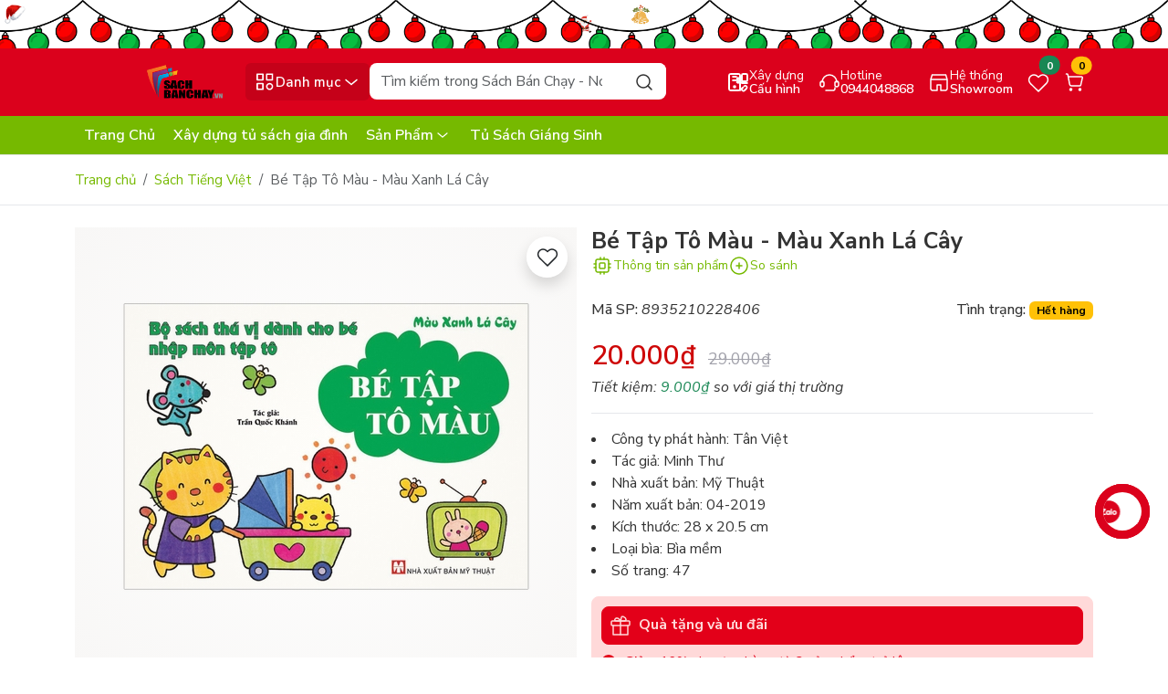

--- FILE ---
content_type: text/html; charset=utf-8
request_url: https://sachbanchay.com/bttm-mau-xanh-la-cay
body_size: 63184
content:
<!DOCTYPE html>
<html lang="vi">
	<head>
<meta charset="UTF-8" >
<meta name="theme-color" content="#db011c" >
<link rel="canonical" href="https://sachbanchay.com/bttm-mau-xanh-la-cay" >
<meta name='revisit-after' content='2 days' >
<meta name="viewport" content="width=device-width, initial-scale=1" >
<meta name="robots" content="noodp,index,follow" >
<meta name="description" content="GIỚI THIỆU SÁCH Bé Tập Tô Màu - Màu Xanh Lá Cây Các bé ở lứa tuổi mầm non và mẫu giáo luôn muốn khám phá và tìm hiểu thế giới xung quanh. Tập tô là cách hữu ích giúp bé hoàn thiện được sự phát triển về thẩm mĩ. Với các bức hình sinh động, màu sắc tươi tắn, cuốn sách sẽ giúp bé có những giờ phút vui vẻ khi tô màu, phát ">
<title>Bé Tập Tô Màu - Màu Xanh Lá Cây</title>
<meta name="keywords" content="Bé Tập Tô Màu - Màu Xanh Lá Cây, Sách Tiếng Việt, Sách Tân Việt Độc Quyền, Sách Bán Chạy - Nơi Khơi Nguồn Tri Thức, sachbanchay.com">
<meta property="og:type" content="product">
<meta property="og:title" content="Bé Tập Tô Màu - Màu Xanh Lá Cây">
<meta property="og:image" content="https://bizweb.dktcdn.net/thumb/grande/100/381/999/products/be-tap-to-mau-mau-xanh-la-cay.jpg?v=1586420546103">
<meta property="og:image:secure_url" content="https://bizweb.dktcdn.net/thumb/grande/100/381/999/products/be-tap-to-mau-mau-xanh-la-cay.jpg?v=1586420546103">
<meta property="og:image" content="https://bizweb.dktcdn.net/thumb/grande/100/381/999/products/be-tap-to-mau-tron-bo-77e72a70-e726-496a-b4b2-afce85af9e9c.jpg?v=1586420552197">
<meta property="og:image:secure_url" content="https://bizweb.dktcdn.net/thumb/grande/100/381/999/products/be-tap-to-mau-tron-bo-77e72a70-e726-496a-b4b2-afce85af9e9c.jpg?v=1586420552197">
<meta property="og:price:amount" content="20.000">
<meta property="og:price:currency" content="VND">
<meta property="og:description" content="GIỚI THIỆU SÁCH Bé Tập Tô Màu - Màu Xanh Lá Cây Các bé ở lứa tuổi mầm non và mẫu giáo luôn muốn khám phá và tìm hiểu thế giới xung quanh. Tập tô là cách hữu ích giúp bé hoàn thiện được sự phát triển về thẩm mĩ. Với các bức hình sinh động, màu sắc tươi tắn, cuốn sách sẽ giúp bé có những giờ phút vui vẻ khi tô màu, phát ">
<meta property="og:url" content="https://sachbanchay.com/bttm-mau-xanh-la-cay">
<meta property="og:site_name" content="Sách Bán Chạy - Nơi Khơi Nguồn Tri Thức">
<link rel="icon" href="//bizweb.dktcdn.net/100/381/999/themes/1068852/assets/favicon.png?1765471023552" type="image/x-icon" >
<link rel="preload" href="//bizweb.dktcdn.net/thumb/large/100/381/999/products/be-tap-to-mau-mau-xanh-la-cay.jpg?v=1586420546103" as="image" >
<link rel="dns-prefetch" href="https://fonts.googleapis.com">
<link rel="preconnect" href="https://bizweb.dktcdn.net">
<link rel="preconnect" href="https://bizweb.dktcdn.net" crossorigin>
<link rel="dns-prefetch" href="https://sachbanchay.com" crossorigin><link rel="preconnect" href="https://fonts.googleapis.com">
<link rel="preconnect" href="https://fonts.gstatic.com" crossorigin>
<link href="https://fonts.googleapis.com/css2?family=Nunito+Sans:ital,opsz,wght@0,6..12,200..1000;1,6..12,200..1000&display=swap" rel="stylesheet">
<link rel="preload" as="script" href="//bizweb.dktcdn.net/100/381/999/themes/1068852/assets/jquery.js?1765471023552" >
<script src="//bizweb.dktcdn.net/100/381/999/themes/1068852/assets/jquery.js?1765471023552" ></script>
<link rel="preload" as="script" href="//bizweb.dktcdn.net/100/381/999/themes/1068852/assets/swiperjs.js?1765471023552" >
<script src="//bizweb.dktcdn.net/100/381/999/themes/1068852/assets/swiperjs.js?1765471023552" ></script>
<link rel="stylesheet" href="https://cdn.jsdelivr.net/npm/swiper@11/swiper-bundle.min.css" >
<link href="https://cdn.jsdelivr.net/npm/bootstrap@5.3.5/dist/css/bootstrap.min.css" rel="stylesheet" integrity="sha384-SgOJa3DmI69IUzQ2PVdRZhwQ+dy64/BUtbMJw1MZ8t5HZApcHrRKUc4W0kG879m7" crossorigin="anonymous">
<style>
	:root {
		--main-color: #db011c;
		--price-color: #ce0707;
		--second-color: #76b900;
		--main-text-color: #333333;
		--header-bg-color: #fff0f0;
		--header-text-color: #db011c;
		--bg-header-color: #db011c;
		--bg-header-color-2: #76b900;
		--text-header-color: #ffffff;
		--btn-header-color: #ffffff;
		--footer-bg-color: #090d19;
		--footer-text-color: #ffffff;
		--color_tag_sale: #ff7337;
		--deal-bg-color: #003bb8;
		--deal-text-head-color: #ffee12;
		--deal-bg-color2: #296fff;
		--deal-border-color: #ffafaf;
		--voucher-bg-color: #ffd9d9;
		--voucher-border-color: #ffd9d9;
		--voucher-text-color: #e30019;
		--collections-sales-bg-color: #003bb8;
		--collections-sales-title-bg-color: #ffee12;
		--popup-color: #db011c;
		--border-color: #e5e7eb;
		--brand-bg: #003bb8;
	}
</style>
<link rel="preload" href="//bizweb.dktcdn.net/100/381/999/themes/1068852/assets/wolf-main.scss.css?1765471023552" as="style" >
<link href="//bizweb.dktcdn.net/100/381/999/themes/1068852/assets/wolf-main.scss.css?1765471023552" rel="stylesheet" type="text/css" media="all" />
<link rel="preload" as="style" type="text/css" href="//bizweb.dktcdn.net/100/381/999/themes/1068852/assets/wolf-product.scss.css?1765471023552" >
<link href="//bizweb.dktcdn.net/100/381/999/themes/1068852/assets/wolf-product.scss.css?1765471023552" rel="stylesheet" type="text/css" media="all" />
<link rel="preload" as='style'  type="text/css" href="//bizweb.dktcdn.net/100/381/999/themes/1068852/assets/quickviews_popup_cart.scss.css?1765471023552">
<link href="//bizweb.dktcdn.net/100/381/999/themes/1068852/assets/quickviews_popup_cart.scss.css?1765471023552" rel="stylesheet" type="text/css" media="all" />
		<script>
	var Bizweb = Bizweb || {};
	Bizweb.store = 'nhasachtanviet.mysapo.net';
	Bizweb.id = 381999;
	Bizweb.theme = {"id":1068852,"name":"Wolf PC","role":"main"};
	Bizweb.template = 'product';
	if(!Bizweb.fbEventId)  Bizweb.fbEventId = 'xxxxxxxx-xxxx-4xxx-yxxx-xxxxxxxxxxxx'.replace(/[xy]/g, function (c) {
	var r = Math.random() * 16 | 0, v = c == 'x' ? r : (r & 0x3 | 0x8);
				return v.toString(16);
			});		
</script>
<script>
	(function () {
		function asyncLoad() {
			var urls = ["https://google-shopping-v2.sapoapps.vn/api/conversion-tracker/global-tag/169?store=nhasachtanviet.mysapo.net","https://google-shopping-v2.sapoapps.vn/api/conversion-tracker/event-tag/169?store=nhasachtanviet.mysapo.net","https://social-contact.sapoapps.vn/api/genscript/script_fb_init?store=nhasachtanviet.mysapo.net","https://sp.zalo.me/embed/bizweb/script?oaId=2364298679586263173&welcomeMessage=Rất vui khi được hỗ trợ bạn!&autoPopup=3&store=nhasachtanviet.mysapo.net"];
			for (var i = 0; i < urls.length; i++) {
				var s = document.createElement('script');
				s.type = 'text/javascript';
				s.async = true;
				s.src = urls[i];
				var x = document.getElementsByTagName('script')[0];
				x.parentNode.insertBefore(s, x);
			}
		};
		window.attachEvent ? window.attachEvent('onload', asyncLoad) : window.addEventListener('load', asyncLoad, false);
	})();
</script>


<script>
	window.BizwebAnalytics = window.BizwebAnalytics || {};
	window.BizwebAnalytics.meta = window.BizwebAnalytics.meta || {};
	window.BizwebAnalytics.meta.currency = 'VND';
	window.BizwebAnalytics.tracking_url = '/s';

	var meta = {};
	
	meta.product = {"id": 17347547, "vendor": "Tân Việt", "name": "Bé Tập Tô Màu - Màu Xanh Lá Cây",
	"type": "Sách Tiếng Việt", "price": 20000 };
	
	
	for (var attr in meta) {
	window.BizwebAnalytics.meta[attr] = meta[attr];
	}
</script>

	
		<script src="/dist/js/stats.min.js?v=96f2ff2"></script>
	





<!--Facebook Pixel Code-->
<script>
	!function(f, b, e, v, n, t, s){
	if (f.fbq) return; n = f.fbq = function(){
	n.callMethod?
	n.callMethod.apply(n, arguments):n.queue.push(arguments)}; if (!f._fbq) f._fbq = n;
	n.push = n; n.loaded = !0; n.version = '2.0'; n.queue =[]; t = b.createElement(e); t.async = !0;
	t.src = v; s = b.getElementsByTagName(e)[0]; s.parentNode.insertBefore(t, s)}
	(window,
	document,'script','https://connect.facebook.net/en_US/fbevents.js');
	fbq('init', '673765956101621', {} , {'agent': 'plsapo'}); // Insert your pixel ID here.
	fbq('init', '1110694137367919', {} , {'agent': 'plsapo'}); // Insert your pixel ID here.
	fbq('init', '314104987513368', {} , {'agent': 'plsapo'}); // Insert your pixel ID here.
	fbq('init', '277588851245157', {} , {'agent': 'plsapo'}); // Insert your pixel ID here.
	fbq('init', '1376628585895204', {} , {'agent': 'plsapo'}); // Insert your pixel ID here.
	fbq('track', 'PageView',{},{ eventID: Bizweb.fbEventId });
	
	fbq('track', 'ViewContent', {
	content_ids: [17347547],
	content_name: '"Bé Tập Tô Màu - Màu Xanh Lá Cây"',
	content_type: 'product_group',
	value: '20000',
	currency: window.BizwebAnalytics.meta.currency
	}, { eventID: Bizweb.fbEventId });
	
</script>
<noscript>
	<img height='1' width='1' style='display:none' src='https://www.facebook.com/tr?id=673765956101621,1110694137367919,314104987513368,277588851245157,1376628585895204&ev=PageView&noscript=1' />
</noscript>
<!--DO NOT MODIFY-->
<!--End Facebook Pixel Code-->



<script>
	var eventsListenerScript = document.createElement('script');
	eventsListenerScript.async = true;
	
	eventsListenerScript.src = "/dist/js/store_events_listener.min.js?v=1b795e9";
	
	document.getElementsByTagName('head')[0].appendChild(eventsListenerScript);
</script>






		<script>var ProductReviewsAppUtil=ProductReviewsAppUtil || {};ProductReviewsAppUtil.store={name: 'Sách Bán Chạy - Nơi Khơi Nguồn Tri Thức'};</script>
<script type="application/ld+json">
        {
        "@context": "http://schema.org",
        "@type": "BreadcrumbList",
        "itemListElement": 
        [
            {
                "@type": "ListItem",
                "position": 1,
                "item": 
                {
                  "@id": "https://sachbanchay.com",
                  "name": "Trang chủ"
                }
            },
            {
                "@type": "ListItem",
                "position": 2,
                "item": 
                {
                  "@id": "https://sachbanchay.com/bttm-mau-xanh-la-cay",
                  "name": "Bé Tập Tô Màu - Màu Xanh Lá Cây"
                }
            }
        ]
        }
</script>
<script type="application/ld+json">
{
	"@context" : "http://schema.org",
  	"@type" : "Organization",
  	"legalName" : "Sách Bán Chạy - Nơi Khơi Nguồn Tri Thức",
  	"url" : "https://sachbanchay.com",
  	"contactPoint":[{
    	"@type" : "ContactPoint",
    	"telephone" : "+84 0944048868",
    	"contactType" : "customer service"
  	}],
  	"logo":"//bizweb.dktcdn.net/100/381/999/themes/1068852/assets/logo.png?1765471023552",
  	"sameAs":[
  	"#",
    "#"
	]
}
</script>
<script type="application/ld+json">
{
  "@context" : "http://schema.org",
  "@type" : "WebSite", 
  "name" : "Sách Bán Chạy - Nơi Khơi Nguồn Tri Thức",
  "url" : "https://sachbanchay.com",
  "potentialAction":{
    	"@type" : "SearchAction",
    	"target" : "https://sachbanchay.com/search?query={search_term}",
    	"query-input" : "required name=search_term"
  	}                     
}
</script>	</head>
	<body id="be-tap-to-mau-mau-xanh-la-cay" class="template-product">
<div class="wolf-header-topbanner">
	<a href="/deal-giang-sinh" title="Giang sinh">
		<picture>
			<source 
					media="(min-width: 992px)"
					srcset="//bizweb.dktcdn.net/100/381/999/themes/1068852/assets/top-banner.jpg?1765471023552">
			<source 
					media="(max-width: 991px)"
					srcset="//bizweb.dktcdn.net/100/381/999/themes/1068852/assets/top-banner-mb.jpg?1765471023552">
			<img src="//bizweb.dktcdn.net/100/381/999/themes/1068852/assets/top-banner.jpg?1765471023552" width="2400" height="88" alt="Banner đầu trang Giang sinh" class="img-fluid" loading="lazy">
		</picture>
	</a>
</div>
<header class="wolf-header pt-3 pb-2 pb-sm-3">
	<div class="container">
		<div class="row align-items-center g-2">
			<div class="col-xxl-2 col-xl-2 col-lg-2 col-md-3 col-sm-6 col-6 order-xxl-1 order-xl-1 order-lg-1 order-md-1 order-sm-1 order-1 wolf-logo justify-content-start">
				<a href="/" class="logo-wrapper" title="Sách Bán Chạy - Nơi Khơi Nguồn Tri Thức">
					<img width="450" height="98" src="//bizweb.dktcdn.net/100/381/999/themes/1068852/assets/logo.png?1765471023552" class="img-fluid logo logo-dark" alt="Sách Bán Chạy - Nơi Khơi Nguồn Tri Thức" loading="lazy" >
				</a>
			</div>
			<div class="col-xxl-5 col-xl-5 col-lg-7 col-md-12 col-sm-12 col-12 order-xxl-2 order-xl-2 order-lg-2 order-md-3 order-sm-3 order-3 wolf-search-and-menu d-flex gap-2 position-relative">
				<button class="btn wolf-category-mobile-button border-0 d-flex  p-2 justify-content-center align-items-center gap-1" title="Danh mục">
					<svg width="25" height="25"><use xlink:href="#icon-category" /></svg><span class="btn-cate-text d-none d-lg-flex">Danh mục</span><svg width="24" height="24" class="svg-arrow ms-auto d-none d-xl-flex"><use xlink:href="#icon-chevron-down" /></svg>
				</button>
<div class="wolf-menu-root " id="menu-popup">
	<div class="wolf-menu-header d-flex d-lg-none justify-content-between align-items-center p-2 w-100">
		<a href="/" class="logo-menu" title="Sách Bán Chạy - Nơi Khơi Nguồn Tri Thức">
			<img width="450" height="98" src="//bizweb.dktcdn.net/100/381/999/themes/1068852/assets/logo.png?1765471023552" class="img-fluid logo logo-dark" alt="Sách Bán Chạy - Nơi Khơi Nguồn Tri Thức" loading="lazy" >
		</a>
		<button type="button" class="close-menu-button btn border-0"><svg width="24" height="24"><use xlink:href="#icon-close" /></svg></button>
	</div>
	<div id="main-menu-container" class="menu-container position-static d-flex small-scrollbar">
		<ul class="menu-list position-static flex-shrink-0 small-scrollbar">
			<li class="nav-root nav-root-mega-menu nav-item">
				<a href="/sach-tieng-viet" class="nav-link nav-root-link d-flex align-items-center w-100" title="Sách Tiếng Việt">
					<img src="https://bizweb.dktcdn.net/100/381/999/collections/8832898.png?v=1764953661983" alt="Danh mục Sách Tiếng Việt" width="30" height="30" class="img-fluid d-flex" loading="lazy">
					<span class="ms-2">Sách Tiếng Việt</span>
					<svg width="20" height="20" class="d-flex menu-show-child ms-auto"><use xlink:href="#icon-arrow-right" /></svg>
				</a>
				<div class="dropdown-menu-1 small-scrollbar dropdown-menu-1-index">
					<div class="wolf-menu-header d-flex justify-content-start align-items-center d-lg-none p-2 w-100">
						<button type="button" class="go-back-button btn border-0 me-2"><svg width="24" height="24"><use xlink:href="#icon-arrow-left" /></svg></button>
						<span>Sách Tiếng Việt</span>
					</div>
					<div class="row g-2 dropdown-mega-menu">
						<div class="col-xxl-4 col-xl-4 col-lg-4 col-md-4 col-sm-6 col-12">
							<a class="nav-link nav-link-2" href="/sach-moi-noi-bat" title="Sách mới nổi bật">Sách mới nổi bật</a>
						</div>
						<div class="col-xxl-4 col-xl-4 col-lg-4 col-md-4 col-sm-6 col-12">
							<a class="nav-link nav-link-2" href="/sach-ban-chay" title="Sách bán chạy">Sách bán chạy</a>
						</div>
						<div class="col-xxl-4 col-xl-4 col-lg-4 col-md-4 col-sm-6 col-12">
							<a class="nav-link nav-link-2" href="/sach-viet-doat-giai" title="Sách Việt đoạt giải">Sách Việt đoạt giải</a>
						</div>
						<div class="col-xxl-4 col-xl-4 col-lg-4 col-md-4 col-sm-6 col-12">
							<a class="nav-link nav-link-2" href="/sach-doat-giai-nobel-van-hoc" title="Sách đoạt giải Nobel Văn Học">Sách đoạt giải Nobel Văn Học</a>
						</div>
						<div class="col-xxl-4 col-xl-4 col-lg-4 col-md-4 col-sm-6 col-12">
							<a class="nav-link nav-link-2" href="/sach-doat-giai-nobel-kinh-te" title="Sách đoạt giải Nobel Kinh Tế">Sách đoạt giải Nobel Kinh Tế</a>
						</div>
						<div class="col-xxl-4 col-xl-4 col-lg-4 col-md-4 col-sm-6 col-12">
							<a class="nav-link nav-link-2" href="/sach-doat-giai-pulitzer" title="Sách đoạt giải Pulitzer">Sách đoạt giải Pulitzer</a>
						</div>
						<div class="col-xxl-4 col-xl-4 col-lg-4 col-md-4 col-sm-6 col-12">
							<a class="nav-link nav-link-2" href="/truyen-ke-cho-be" title="Truyện Kể Cho Bé">Truyện Kể Cho Bé</a>
						</div>
						<div class="col-xxl-4 col-xl-4 col-lg-4 col-md-4 col-sm-6 col-12">
							<a class="nav-link nav-link-2" href="/sach-tuong-tac-danh-cho-be" title="Sách Tương Tác Dành Cho Bé">Sách Tương Tác Dành Cho Bé</a>
						</div>
						<div class="col-xxl-4 col-xl-4 col-lg-4 col-md-4 col-sm-6 col-12">
							<a class="nav-link nav-link-2" href="/tu-sach-vang" title="Tủ Sách Vàng">Tủ Sách Vàng</a>
						</div>
						<div class="col-xxl-4 col-xl-4 col-lg-4 col-md-4 col-sm-6 col-12">
							<a class="nav-link nav-link-2" href="/tu-sach-peppa-pig" title="Tủ sách Peppa Pig">Tủ sách Peppa Pig</a>
						</div>
					</div>
				</div>
			</li>
			<li class="nav-root nav-root-mega-menu nav-item">
				<a href="/sach-ngoai-van" class="nav-link nav-root-link d-flex align-items-center w-100" title="Sách Ngoại Văn">
					<img src="https://bizweb.dktcdn.net/100/381/999/collections/png-clipart-book-computer-icons-book-text-logo-thumbnail-removebg-preview.png?v=1764954747897" alt="Danh mục Sách Ngoại Văn" width="30" height="30" class="img-fluid d-flex" loading="lazy">
					<span class="ms-2">Sách Ngoại Văn</span>
					<svg width="20" height="20" class="d-flex menu-show-child ms-auto"><use xlink:href="#icon-arrow-right" /></svg>
				</a>
				<div class="dropdown-menu-1 small-scrollbar dropdown-menu-1-index">
					<div class="wolf-menu-header d-flex justify-content-start align-items-center d-lg-none p-2 w-100">
						<button type="button" class="go-back-button btn border-0 me-2"><svg width="24" height="24"><use xlink:href="#icon-arrow-left" /></svg></button>
						<span>Sách Ngoại Văn</span>
					</div>
					<div class="row g-2 dropdown-mega-menu">
					</div>
				</div>
			</li>
			<li class="nav-root nav-item position-static">
				<a href="/van-phong-pham" class="nav-link nav-root-link d-flex align-items-center w-100" title="Văn phòng phẩm">
					<img src="https://bizweb.dktcdn.net/100/381/999/collections/teachers-day-book-stationery-illustration-cartoon-office-supplies-pencil-518373-wh1200-removebg-preview.png?v=1764954826970" alt="Danh mục Văn phòng phẩm" width="30" height="30" class="img-fluid d-flex" loading="lazy">
					<span class="ms-2">Văn phòng phẩm</span>
				</a>
			</li>
			<li class="nav-root nav-item position-static">
				<a href="/dung-cu-hoc-sinh" class="nav-link nav-root-link d-flex align-items-center w-100" title="Dụng cụ học sinh">
					<img src="https://bizweb.dktcdn.net/100/381/999/collections/lovepik-vector-pile-of-stationery-png-image-401098611-wh1200-removebg-preview.png?v=1764954844987" alt="Danh mục Dụng cụ học sinh" width="30" height="30" class="img-fluid d-flex" loading="lazy">
					<span class="ms-2">Dụng cụ học sinh</span>
				</a>
			</li>
			<li class="nav-root nav-item position-static">
				<a href="/ba-lo-tui-xach" class="nav-link nav-root-link d-flex align-items-center w-100" title="Ba lô - Túi Xách">
					<img src="https://bizweb.dktcdn.net/100/381/999/collections/pngtree-backpack-icon-for-travel-png-image-16376276-removebg-preview.png?v=1765470649793" alt="Danh mục Ba lô - Túi Xách" width="30" height="30" class="img-fluid d-flex" loading="lazy">
					<span class="ms-2">Ba lô - Túi Xách</span>
				</a>
			</li>
			<li class="nav-root nav-item position-static">
				<a href="/do-choi" class="nav-link nav-root-link d-flex align-items-center w-100" title="Đồ chơi">
					<img src="https://bizweb.dktcdn.net/100/381/999/collections/girn0b76x7u3udnddpe3nfdlvxrhtowcvemuerqd-removebg-preview.png?v=1764954110890" alt="Danh mục Đồ chơi" width="30" height="30" class="img-fluid d-flex" loading="lazy">
					<span class="ms-2">Đồ chơi</span>
				</a>
			</li>
			<li class="nav-root nav-root-mega-menu nav-item">
				<a href="/phu-kien-cong-nghe" class="nav-link nav-root-link d-flex align-items-center w-100" title="Phụ Kiện Công Nghệ">
					<img src="https://bizweb.dktcdn.net/100/381/999/collections/set-of-graphic-phone-accessories-flat-vector-illustration-6145335-1-removebg-preview.png?v=1764953966717" alt="Danh mục Phụ Kiện Công Nghệ" width="30" height="30" class="img-fluid d-flex" loading="lazy">
					<span class="ms-2">Phụ Kiện Công Nghệ</span>
					<svg width="20" height="20" class="d-flex menu-show-child ms-auto"><use xlink:href="#icon-arrow-right" /></svg>
				</a>
				<div class="dropdown-menu-1 small-scrollbar dropdown-menu-1-index">
					<div class="wolf-menu-header d-flex justify-content-start align-items-center d-lg-none p-2 w-100">
						<button type="button" class="go-back-button btn border-0 me-2"><svg width="24" height="24"><use xlink:href="#icon-arrow-left" /></svg></button>
						<span>Phụ Kiện Công Nghệ</span>
					</div>
					<div class="row g-2 dropdown-mega-menu">
						<div class="col-xxl-4 col-xl-4 col-lg-4 col-md-4 col-sm-6 col-12">
							<a class="nav-link nav-link-2" href="/phu-kien-dien-thoai" title="Phụ Kiện Điện Thoại">Phụ Kiện Điện Thoại</a>
							<ul>
							</ul>
						</div>
						<div class="col-xxl-4 col-xl-4 col-lg-4 col-md-4 col-sm-6 col-12">
							<a class="nav-link nav-link-2" href="/phu-kien-may-tinh-bang" title="Phụ Kiện Máy Tính Bảng">Phụ Kiện Máy Tính Bảng</a>
							<ul>
							</ul>
						</div>
						<div class="col-xxl-4 col-xl-4 col-lg-4 col-md-4 col-sm-6 col-12">
							<a class="nav-link nav-link-2" href="/phu-kien-laptop" title="Phụ Kiện Laptop">Phụ Kiện Laptop</a>
							<ul>
							</ul>
						</div>
						<div class="col-xxl-4 col-xl-4 col-lg-4 col-md-4 col-sm-6 col-12">
							<a class="nav-link nav-link-2" href="/phu-kien-xe-hoi" title="Phụ Kiện Xe Hơi">Phụ Kiện Xe Hơi</a>
						</div>
						<div class="col-xxl-4 col-xl-4 col-lg-4 col-md-4 col-sm-6 col-12">
							<a class="nav-link nav-link-2" href="/phu-kien-dong-ho-thong-minh" title="Phụ Kiện Đồng Hồ Thông Minh">Phụ Kiện Đồng Hồ Thông Minh</a>
							<ul>
							</ul>
						</div>
					</div>
				</div>
			</li>
			<li class="nav-root nav-item position-static d-block d-lg-none">
				<a href="/" class="nav-link nav-root-link d-flex align-items-center w-100" title="Trang Chủ">
					<span>Trang Chủ</span>
				</a>
			</li>
			<li class="nav-root nav-item position-static d-block d-lg-none">
				<a href="/" class="nav-link nav-root-link d-flex align-items-center w-100" title="Xây dựng tủ sách gia đình">
					<span>Xây dựng tủ sách gia đình</span>
				</a>
			</li>
			<li class="nav-root nav-root-mega-menu nav-item d-block d-lg-none">
				<a href="/collections/all" class="nav-link nav-root-link d-flex align-items-center w-100" title="Sản Phẩm">
					<span>Sản Phẩm</span>
					<svg width="20" height="20" class="d-flex menu-show-child ms-auto"><use xlink:href="#icon-arrow-right" /></svg>
				</a>
				<div class="dropdown-menu-1 small-scrollbar dropdown-menu-1-index">
					<div class="wolf-menu-header d-flex justify-content-start align-items-center d-lg-none p-2 w-100">
						<button type="button" class="go-back-button btn border-0 me-2"><svg width="24" height="24"><use xlink:href="#icon-arrow-left" /></svg></button>
						<span>Sản Phẩm</span>
					</div>
					<div class="row g-2 dropdown-mega-menu">
						<div class="col-xxl-4 col-xl-4 col-lg-4 col-md-4 col-sm-6 col-12">
							<a class="nav-link nav-link-2" href="/sach-tieng-viet" title="Sách Tiếng Việt">Sách Tiếng Việt</a>
						</div>
						<div class="col-xxl-4 col-xl-4 col-lg-4 col-md-4 col-sm-6 col-12">
							<a class="nav-link nav-link-2" href="/sach-ngoai-van" title="Sách Ngoại Văn">Sách Ngoại Văn</a>
						</div>
						<div class="col-xxl-4 col-xl-4 col-lg-4 col-md-4 col-sm-6 col-12">
							<a class="nav-link nav-link-2" href="/van-phong-pham" title="Văn phòng phẩm">Văn phòng phẩm</a>
						</div>
						<div class="col-xxl-4 col-xl-4 col-lg-4 col-md-4 col-sm-6 col-12">
							<a class="nav-link nav-link-2" href="/dung-cu-hoc-sinh" title="Dụng cụ học sinh">Dụng cụ học sinh</a>
						</div>
						<div class="col-xxl-4 col-xl-4 col-lg-4 col-md-4 col-sm-6 col-12">
							<a class="nav-link nav-link-2" href="/ba-lo-tui-xach" title="Ba lô - Túi Xách">Ba lô - Túi Xách</a>
						</div>
						<div class="col-xxl-4 col-xl-4 col-lg-4 col-md-4 col-sm-6 col-12">
							<a class="nav-link nav-link-2" href="/do-choi" title="Đồ chơi">Đồ chơi</a>
						</div>
						<div class="col-xxl-4 col-xl-4 col-lg-4 col-md-4 col-sm-6 col-12">
							<a class="nav-link nav-link-2" href="/phu-kien-cong-nghe" title="Phụ Kiện Công Nghệ">Phụ Kiện Công Nghệ</a>
						</div>
					</div>
				</div>
			</li>
			<li class="nav-root nav-item position-static d-block d-lg-none">
				<a href="/meggy-s-choice" class="nav-link nav-root-link d-flex align-items-center w-100" title="Tủ Sách Giáng Sinh">
					<span>Tủ Sách Giáng Sinh</span>
				</a>
			</li>
		</ul>
		<div id="scroll-hint" class="text-center p-2 text-muted rounded-bottom-3">
			Lăn chuột để khám phá<svg width="24" height="24" class="ms-1"><use xlink:href="#icon-mouse-scroll" /></svg>
		</div>
	</div>
</div><div class="search-body d-flex flex-grow-1 w-auto">
	<form action="/search" method="get" class="input-group smart-search position-relative" role="search">
		<input class="form-control rounded-3 border-0 form-search" name="query" type="text" placeholder="Tìm kiếm trong Sách Bán Chạy - Nơi Khơi Nguồn Tri Thức" aria-label="Search" autocomplete="off" required id="smartSearchInput" >
		<button class="btn border-0 position-absolute top-0 end-0 btn-search rounded-end-3" type="submit" aria-label="Search">
			<svg width="24" height="24"><use xlink:href="#icon-search" /></svg>
		</button>
		<div id="searchLoader" class="text-center py-2 w-100 d-none position-absolute">
			<div class="spinner-border text-primary" role="status" style="width: 1.5rem; height: 1.5rem;">
				<span class="visually-hidden">Đang tìm...</span>
			</div>
		</div>
	</form>
	<div id="searchDropdownContainer" class="search-dropdown-container position-absolute w-100 d-none rounded-3 p-2">
		<div id="defaultCategoryModule" class="search-box mb-2">
			<a href="/collections/all" title="Giáng sinh" class="mb-2 d-flex w-100 search-banner">
				<img width="700" height="193" src="//bizweb.dktcdn.net/100/381/999/themes/1068852/assets/search_img.jpg?1765471023552" alt="Giáng sinh" loading="lazy" class="img-fluid">
			</a>
			<h6 class="mb-2">Xu hướng tìm kiếm</h6>
			<div class="d-flex flex-wrap gap-2 default-keywords-wrapper">
				<button class="btn rounded-4 default-term" data-term="Sách hay" type="button">Sách hay</button>
				<button class="btn rounded-4 default-term" data-term=" sách bán chay" type="button"> sách bán chay</button>
				<button class="btn rounded-4 default-term" data-term=" sách đoạt giải nobel" type="button"> sách đoạt giải nobel</button>
			</div>
		</div>
		<div id="searchHistoryBox" class="search-box"></div>
		<div id="searchResultsBox" class="search-box"></div>
	</div>
</div>			</div>
			<div class="col-xxl-5 col-xl-5 col-lg-3 col-md-9 col-sm-6 col-6 order-xxl-3 order-xl-3 order-lg-3 order-md-2 order-sm-2 order-2 wolf-function-group d-flex flex-row justify-content-end align-items-center gap-2 gap-lg-2 gap-xl-2">
				<a href="" title="Xây dựng cấu hình" class="btn btn-hotline btn-header border-0 position-relative d-flex align-items-center gap-1">
					<svg width="24" height="24"><use xlink:href="#icon-pc-config"></use></svg>
					<span class="hotline-text d-flex flex-column justify-content-start align-items-start"><span class="wolf-text-small">Xây dựng</span><span>Cấu hình</span></span>
				</a>
				<a href="tel:0944048868" title="Hotline tel:0944048868" class="btn btn-hotline btn-header border-0 position-relative d-none d-sm-flex align-items-center gap-1">
					<svg width="24" height="24"><use xlink:href="#icon-hotline" /></svg>
					<span class="hotline-text d-flex flex-column justify-content-start align-items-start"><span class="wolf-text-small">Hotline</span><span>0944048868</span></span>
				</a>
				<a href="" title="Hệ thống Showroom" class="btn btn-hotline btn-header border-0 position-relative d-none d-sm-flex align-items-center gap-1">
					<svg width="24" height="24"><use xlink:href="#icon-store"></use></svg>
					<span class="hotline-text d-flex flex-column justify-content-start align-items-start"><span class="wolf-text-small">Hệ thống</span><span>Showroom</span></span>
				</a>
				<a href="/san-pham-yeu-thich" title="Sản phẩm yêu thích" class="btn btn-wishlist btn-header border-0 position-relative">
					<svg width="24" height="24"><use xlink:href="#icon-heart" /></svg>
					<span id="wishlistCountBadge" class="position-absolute translate-middle badge rounded-pill bg-success">0</span>
				</a>
				<div class="position-relative wolf-cart-header">
					<a href="/cart" title="Giỏ hàng" class="position-relative btn btn-cart btn-header border-0 header-carts open-slide-cart d-flex align-items-center gap-1">
						<svg class="icon" width="24" height="24"><use xlink:href="#icon-cart" /></svg> <span class="cart-text">Giỏ hàng</span>
						<span class="position-absolute translate-middle badge rounded-pill bg-warning cart-item-count">0</span>
					</a>
				</div>
			</div>
		</div>
	</div>
</header>
<div class="wolf-bottom-header position-relative">
	<div class="container">
		<div class="row">
			<div class="col-xxl-12 col-xl-12 col-lg-12 col-md-12 col-sm-12 col-12 position-static">
				<div class="d-none d-lg-flex wolf-bottom-header-content align-items-center h-100">
					<div class="scroll-container">
						<ul class="second-nav d-flex flex-row flex-nowrap gap-2">
							<li class="nav-second-root text-nowrap">
								<a href="/" title="Trang Chủ" class="d-flex align-items-center">Trang Chủ</a>
							</li>
							<li class="nav-second-root text-nowrap">
								<a href="/" title="Xây dựng tủ sách gia đình" class="d-flex align-items-center">Xây dựng tủ sách gia đình</a>
							</li>
							<li class="nav-second-root nav-has-sub-menu text-nowrap position-static">
								<a href="/collections/all" title="Sản Phẩm" class="d-flex align-items-center position-relative">Sản Phẩm <svg class="icon" width="20" height="20"><use xlink:href="#icon-chevron-down" /></svg></a>
								<ul class="wolf-bottom-header-menu position-absolute">
									<li class="nav-second-menu">
										<a href="/sach-tieng-viet" title="Sách Tiếng Việt" class="d-flex align-items-center">Sách Tiếng Việt</a>
									</li>
									<li class="nav-second-menu">
										<a href="/sach-ngoai-van" title="Sách Ngoại Văn" class="d-flex align-items-center">Sách Ngoại Văn</a>
									</li>
									<li class="nav-second-menu">
										<a href="/van-phong-pham" title="Văn phòng phẩm" class="d-flex align-items-center">Văn phòng phẩm</a>
									</li>
									<li class="nav-second-menu">
										<a href="/dung-cu-hoc-sinh" title="Dụng cụ học sinh" class="d-flex align-items-center">Dụng cụ học sinh</a>
									</li>
									<li class="nav-second-menu">
										<a href="/ba-lo-tui-xach" title="Ba lô - Túi Xách" class="d-flex align-items-center">Ba lô - Túi Xách</a>
									</li>
									<li class="nav-second-menu">
										<a href="/do-choi" title="Đồ chơi" class="d-flex align-items-center">Đồ chơi</a>
									</li>
									<li class="nav-second-menu">
										<a href="/phu-kien-cong-nghe" title="Phụ Kiện Công Nghệ" class="d-flex align-items-center">Phụ Kiện Công Nghệ</a>
									</li>
								</ul>
							</li>
							<li class="nav-second-root text-nowrap">
								<a href="/meggy-s-choice" title="Tủ Sách Giáng Sinh" class="d-flex align-items-center">Tủ Sách Giáng Sinh</a>
							</li>
						</ul>
					</div>
					<div class="wolf-navigation-arrows">
						<button class="btn prev border-0">
							<svg class="icon" width="24" height="24"><use xlink:href="#icon-arrow-left" /></svg>
						</button>
						<button class="btn next border-0">
							<svg class="icon" width="24" height="24"><use xlink:href="#icon-arrow-right" /></svg>
						</button>
					</div>
				</div>
			</div>
		</div>
	</div>
</div>		<div class="wolf-breadcrumb pt-3 pb-3 bg-white">
	<div class="container">
		<ul class="breadcrumb mb-0">					
			<li class="home breadcrumb-item">
				<a href="/" title="Trang chủ">Trang chủ</a>
			</li>
			<li class="breadcrumb-item">
				<a class="changeurl" href="/sach-tieng-viet" title="Sách Tiếng Việt">Sách Tiếng Việt</a>						
			</li>
			<li class="breadcrumb-item active" aria-current="page">Bé Tập Tô Màu - Màu Xanh Lá Cây<li>
		</ul>
	</div>
</div><section class="product wolf-layout-product mb-4 mt-3 mt-md-4" itemscope itemtype="https://schema.org/Product">	
	<div class="container">
<meta itemprop="category" content="Sách Tiếng Việt">
<meta itemprop="url" content="//sachbanchay.com/bttm-mau-xanh-la-cay">
<meta itemprop="name" content="Bé Tập Tô Màu - Màu Xanh Lá Cây">
<meta itemprop="image" content="http://bizweb.dktcdn.net/thumb/grande/100/381/999/products/be-tap-to-mau-mau-xanh-la-cay.jpg?v=1586420546103">
<meta itemprop="description" content="
Công ty phát hành: Tân Việt
Tác giả: Minh Thư
Nhà xuất bản: Mỹ Thuật
Năm xuất bản: 04-2019
Kích thước: 28 x 20.5 cm
Loại bìa: Bìa mềm
Số trang: 47">
<div class="d-none" itemprop="brand" itemtype="https://schema.org/Brand" itemscope>
	<meta itemprop="name" content="Tân Việt" >
</div>
<meta itemprop="model" content="">
<meta itemprop="sku" content="8935210228406">
<meta itemprop="gtin" content="8935210228406">
<div class="d-none hidden" itemprop="offers" itemscope itemtype="http://schema.org/Offer">
	<div class="inventory_quantity hidden" itemscope itemtype="http://schema.org/ItemAvailability">
		<span class="a-stock" itemprop="supersededBy">Hết hàng</span>
	</div>
	<link itemprop="availability" href="http://schema.org/OutOfStock">
	<meta itemprop="priceCurrency" content="VND">
	<meta itemprop="price" content="20000">
	<meta itemprop="url" content="https://sachbanchay.com/bttm-mau-xanh-la-cay">
	<span itemprop="UnitPriceSpecification" itemscope itemtype="https://schema.org/Downpayment">
		<meta itemprop="priceType" content="20000">
	</span>
	<span itemprop="UnitPriceSpecification" itemscope itemtype="https://schema.org/Downpayment">
		<meta itemprop="priceSpecification" content="29000">
	</span>
	<meta itemprop="priceValidUntil" content="2099-01-01">
</div>
<div class="d-none hidden" id="https://sachbanchay.com" itemprop="seller" itemtype="http://schema.org/Organization" itemscope>
	<meta itemprop="name" content="Sách Bán Chạy - Nơi Khơi Nguồn Tri Thức" >
	<meta itemprop="url" content="https://sachbanchay.com" >
	<meta itemprop="logo" content="http://bizweb.dktcdn.net/100/381/999/themes/1068852/assets/logo.png?1765471023552" >
</div>
		<div class="row details-product g-1 g-md-2 g-lg-3 mb-3">
			<div class="col-xxl-6 col-xl-6 col-lg-6 col-md-12 col-sm-12 col-12" id="wolf-sticky">
				<div class="wolf-product-images mb-2 mb-md-3">
<div class="product-image-block">
	<div class="swiper gallery-top wolf-product-slide-image">
		<div class="swiper-wrapper" id="lightgallery">
			<a class="swiper-slide text-center" data-hash="0" href="//bizweb.dktcdn.net/thumb/1024x1024/100/381/999/products/be-tap-to-mau-mau-xanh-la-cay.jpg?v=1586420546103" title="Click để xem">
				<img height="480" width="480" alt="B&#233; Tập T&#244; M&#224;u - M&#224;u Xanh L&#225; C&#226;y" src="//bizweb.dktcdn.net/thumb/large/100/381/999/products/be-tap-to-mau-mau-xanh-la-cay.jpg?v=1586420546103" class="img-fluid center-block ms-auto me-auto" />
			</a>
			<a class="swiper-slide text-center" data-hash="1" href="//bizweb.dktcdn.net/thumb/1024x1024/100/381/999/products/be-tap-to-mau-tron-bo-77e72a70-e726-496a-b4b2-afce85af9e9c.jpg?v=1586420552197" title="Click để xem">
				<img height="480" width="480" alt="B&#233; Tập T&#244; M&#224;u - M&#224;u Xanh L&#225; C&#226;y" src="//bizweb.dktcdn.net/thumb/large/100/381/999/products/be-tap-to-mau-tron-bo-77e72a70-e726-496a-b4b2-afce85af9e9c.jpg?v=1586420552197" class="img-fluid center-block ms-auto me-auto" />
			</a>
		</div>

		<div class="swiper-button-next"></div>
		<div class="swiper-button-prev"></div>
		<div class="swiper-pagination"></div>
	</div>

	<div class="swiper mt-3 wolf-slider-nav gallery-thumbs ">
		<div class="swiper-wrapper">
			<div class="swiper-slide text-center" data-hash="0">
				<img height="100" width="100" alt="B&#233; Tập T&#244; M&#224;u - M&#224;u Xanh L&#225; C&#226;y" src="//bizweb.dktcdn.net/thumb/medium/100/381/999/products/be-tap-to-mau-mau-xanh-la-cay.jpg?v=1586420546103" data-image="//bizweb.dktcdn.net/thumb/medium/100/381/999/products/be-tap-to-mau-mau-xanh-la-cay.jpg?v=1586420546103" class="img-fluid center-block ms-auto me-auto" />
			</div>
			<div class="swiper-slide text-center" data-hash="1">
				<img height="100" width="100" alt="B&#233; Tập T&#244; M&#224;u - M&#224;u Xanh L&#225; C&#226;y" src="//bizweb.dktcdn.net/thumb/medium/100/381/999/products/be-tap-to-mau-tron-bo-77e72a70-e726-496a-b4b2-afce85af9e9c.jpg?v=1586420552197" data-image="//bizweb.dktcdn.net/thumb/medium/100/381/999/products/be-tap-to-mau-tron-bo-77e72a70-e726-496a-b4b2-afce85af9e9c.jpg?v=1586420552197" class="img-fluid center-block ms-auto me-auto" />
			</div>
		</div>
	</div>
</div>
<button class="btn btn-fav-toggle shadow rounded-circle position-absolute" data-product-alias="bttm-mau-xanh-la-cay" aria-label="Yêu thích" title="Yêu thích">
	<svg width="24" height="24"><use xlink:href="#icon-heart" /></svg>
</button><div class="coupon-product-detail mt-3">
	<div class="d-flex align-items-center group-coupon-mini gap-2">
		<h5 class="mb-0 flex-grow-1 text-nowrap">Mã giảm giá:</h5>
		<div class="mini-coupon-list d-flex align-items-center" data-bs-toggle="modal" data-bs-target="#voucherModal">
			<div class="mini-voucher d-flex position-relative flex-fill">
				<div class="item-coupon-dt d-flex align-items-center justify-content-center position-relative">HCE1HUFKIZ7G</div>
				<div class="item-coupon-dt d-flex align-items-center justify-content-center position-relative">YKPN3XJAJ3TJ</div>
				<div class="item-coupon-dt d-flex align-items-center justify-content-center position-relative">77U0FSO8MFXU</div>
				<div class="mini-coupon-mask js-show-all-cp"></div>
			</div>
			<div class="mini-coupon-show-all js-show-all-cp d-flex align-items-center text-nowrap">Xem tất cả <svg width="20" height="20"><use xlink:href="#icon-arrow-right"></use></svg></div>
		</div>
	</div>
</div>
<div class="social-sharing mt-3 d-flex gap-2 align-items-center">
	<span class="wolf-small-title">Chia sẻ:</span>
<script src='https://platform-api.sharethis.com/js/sharethis.js#property=658257b0954d790019bcd973&product=inline-reaction-buttons' async='async'></script>
<!-- ShareThis BEGIN --><div class="sharethis-inline-share-buttons"></div><!-- ShareThis END --></div>				</div>
			</div>
			<div class="col-xxl-6 col-xl-6 col-lg-6 col-md-12 col-sm-12 col-12 details-pro">
				<div class="wolf-product-top-info mb-3 mb-md-4 d-flex gap-2 flex-wrap flex-column">
					<h1 class="title-product title-head fw-bold mb-0">B&#233; Tập T&#244; M&#224;u - M&#224;u Xanh L&#225; C&#226;y</h1>
					<div class="group-link d-flex gap-2 text-nowrap align-items-center">
						<a href="#wolf-product-link" title="Thông tin sản phẩm" class="d-flex align-items-center gap-1"><svg width="24" height="24"><use xlink:href="#icon-tech" /></svg>Thông tin sản phẩm</a>
						<button data-handle="bttm-mau-xanh-la-cay" data-type="Sách Tiếng Việt" class="btn action border-0 d-flex align-items-center compare-btn p-0 gap-1" aria-label="So sánh" title="So sánh">
							<svg width="24" height="24"><use xlink:href="#icon-compare2" /></svg> So sánh
						</button>
						<div class="wolf-product-review d-flex align-items-center gap-1" onclick="scrollToxx();">
							<div class="sapo-product-reviews-badge " data-id="17347547"></div> 
						</div>
					</div>
				</div>
				<div class="wolf-product-content mb-2 mb-md-0">
<form enctype="multipart/form-data" data-cart-form id="add-to-cart-form" class="add-to-cart-form mb-3" action="/cart/add" method="post">
	<div class="product-top d-flex justify-content-between mb-3">
		<div class="sku-product">
			<span class="d-none" itemprop="brand" itemtype="http://schema.org/Brand" itemscope><meta itemprop="name" content="Tân Việt" >Thương hiệu: <strong>Tân Việt</strong></span>
			<span class="d-none"  itemprop="type" itemtype="http://schema.org/Type" itemscope><meta itemprop="name" content="Sách Tiếng Việt" >Chất liệu: <strong>Sách Tiếng Việt</strong></span>
			<span class="variant-sku" itemprop="sku" content="8935210228406"><span class="fw-medium">Mã SP:</span> <span class="a-sku fst-italic">8935210228406</span></span>
		</div>
		<div class="inventory_quantity">
			<div class="mb-break d-flex">
				<div class="stock-brand-title fw-medium me-1">Tình trạng:</div>
				<div class="wolf-stock-status">
					<span class="a-stock badge text-bg-warning">Hết hàng</span>
				</div>
			</div>
		</div>
	</div>
	<div class="price-box clearfix mb-3">
		<span class="special-price">
			<span class="price product-price">20.000₫</span>
			<meta itemprop="price" content="20000">
			<meta itemprop="priceCurrency" content="VND">
		</span> <!-- Giá Khuyến mại -->
		<span class="old-price" itemprop="priceSpecification" itemscope="" itemtype="http://schema.org/priceSpecification">
			<del class="price product-price-old">29.000₫</del>
			<meta itemprop="price" content="29000">
			<meta itemprop="priceCurrency" content="VND">
		</span> <!-- Giás gốc -->
		<span class="save-price fst-italic">Tiết kiệm:
			<span class="price product-price-save">9.000₫</span> so với giá thị trường
		</span>
	</div>
	<div class="wolf-short-description mb-3 mt-3 pt-3">
		<ul>
<li>Công ty phát hành: Tân Việt</li>
<li>Tác giả: Minh Thư</li>
<li>Nhà xuất bản: Mỹ Thuật</li>
<li>Năm xuất bản: 04-2019</li>
<li>Kích thước: 28 x 20.5 cm</li>
<li>Loại bìa: Bìa mềm</li>
<li>Số trang: 47</li></ul>
	</div>
<div class="promotion-section position-relative mt-3 rounded-3">
	<h5 class="promotion-title d-flex align-items-center mb-2 p-2 rounded-3"><svg class="me-2" width="24" height="24"><use xlink:href="#icon-gift-2" /></svg> Quà tặng và ưu đãi</h5>
	<ul class="list-unstyled mb-0">
		<li><b>Giảm 10%</b> cho đơn hàng từ 3 sản phẩm trở lên.</li>
<li><b>Miễn phí giao hàng</b> toàn quốc cho đơn hàng trên 500.000 VNĐ.</li>
<li>Tặng ngay <b>voucher 10.000 VNĐ</b> cho khách hàng theo dõi ZALO OA.</li>
	</ul>
</div>
	<div class="form-product mt-3">
		<div class="box-variant clearfix  d-none ">
			<input type="hidden" id="one_variant" name="variantId" value="31625033" >
		</div>
		<div class="box-form ">
			<div class="flex-quantity">
				<div class="custom custom-btn-number d-none mb-4 mt-4">
					<div class="fw-semibold me-2">Số lượng: </div>
					<div class="input_number_product input-group">									
						<button class="btn_num num_1 btn btn-outline-primary button_qty" onClick="var result = document.getElementById('qtym'); var qtypro = result.value; if( !isNaN( qtypro ) &amp;&amp; qtypro &gt; 1 ) result.value--;return false;" type="button" title="Giảm">
							<svg width="24" height="24"><use xlink:href="#icon-qty-minus" /></svg>
						</button>
						<input type="text" id="qtym" name="quantity" value="1" maxlength="3" class="form-control prd_quantity text-center" onkeypress="if ( isNaN(this.value + String.fromCharCode(event.keyCode) )) return false;" onchange="if(this.value == 0)this.value=1;" title="Số lượng">
						<button class="btn_num num_2 btn btn-outline-primary button_qty" onClick="var result = document.getElementById('qtym'); var qtypro = result.value; if( !isNaN( qtypro )) result.value++;return false;" type="button" title="Tăng">
							<svg width="24" height="24"><use xlink:href="#icon-qty-plus" /></svg>
						</button>
					</div>
				</div>
				<div class="btn-mua button_actions d-flex flex-sm-row flex-column">
					<button class="btn btn-danger btn_add_cart add_to_cart btn-cart btn-soldout" disabled="disabled" >
						<span class="txt-main">Hết hàng</span>
					</button>
				</div>
			</div>
		</div>
	</div>
</form>
<div class="wolf-store-and-compare d-flex align-items-center justify-content-between mb-3">
	<button type="button" class="btn action border-0 d-flex justify-content-center align-items-center p-0" id="findNearestStoreBtn" data-bs-toggle="modal" data-bs-target="#nearestStore">
		<svg class="me-2" width="26" height="26"><use xlink:href="#icon-location" /></svg> Tìm cửa hàng gần nhất
	</button>
</div>
<div id="back-in-stock-form" >
	<div class="alert alert-danger">
		<h4 class="title-product title-head h4 mb-3 text-center text-danger">Thông báo khi có hàng</h4>
		<form id="notify-form" class="dark-mode-form">
			<input type="hidden" name="sproduct_id" id="sproduct_id" value="Bé Tập Tô Màu - Màu Xanh Lá Cây">
			<input type="hidden" name="svariant_id" id="svariant_id">
			<div class="input-group">
				<input class="form-control border-0" autocomplete="off" type="email" id="scustomer_email" name="scustomer_email" placeholder="Nhập địa chỉ Email" value="" required >
				<button type="submit" class="btn btn-danger">Gửi thông tin</button>
			</div>
		</form>
		<div id="form-stock-response" class="text-success mt-2 d-none"></div>
	</div>
</div>
<script>
	document.addEventListener('DOMContentLoaded', function () {
  const form = document.getElementById('notify-form');
  const responseBox = document.getElementById('form-stock-response');
  const submitButton = form?.querySelector('button[type="submit"]');

  if (!form || !responseBox || !submitButton) return;

  form.addEventListener('submit', function (event) {
    event.preventDefault();
    responseBox.classList.add('d-none');
    submitButton.disabled = true;
    submitButton.textContent = 'Đang gửi...';

    const formData = new FormData(form);
    const email = formData.get('scustomer_email');
    const productId = formData.get('sproduct_id');
    const variantId = formData.get('svariant_id');

    if (!/^[^\s@]+@[^\s@]+\.[^\s@]+$/.test(email)) {
      responseBox.textContent = 'Vui lòng nhập email hợp lệ.';
      responseBox.classList.remove('d-none');
      responseBox.classList.add('text-danger');
      submitButton.disabled = false;
      submitButton.textContent = 'Gửi thông tin';
      return;
    }

    const params = new URLSearchParams();
    params.append('scustomer_email', email);
    params.append('sproduct_id', productId);
    params.append('svariant_id', variantId);

    fetch('https://script.google.com/macros/s/AKfycbzI8Uzei0Fj6J4p4QWE8Wj96uyb4P2NOzOb8ctBCUrtd1vNzkZGmrjUuDb1IEBzLpD4JA/exec', {
      method: 'POST',
      headers: {
        'Content-Type': 'application/x-www-form-urlencoded'
      },
      body: params.toString()
    })
      .then(res => {
        if (!res.ok) throw new Error('Network response was not ok');
        return res.json();
      })
      .then(data => {
        responseBox.textContent = data.result === 'success'
          ? 'Thông tin của bạn đã được gửi thành công! Chúng tôi sẽ liên hệ khi sản phẩm có hàng.'
          : data.message || 'Có lỗi xảy ra, vui lòng thử lại.';
        responseBox.classList.remove('d-none');
        responseBox.classList.add(data.result === 'success' ? 'text-success' : 'text-danger');
      })
      .catch(err => {
        console.error('Lỗi gửi form:', err);
        // Giả định thành công nếu dữ liệu đã lưu vào Google Sheet
        responseBox.textContent = 'Thông tin của bạn đã được gửi thành công! Chúng tôi sẽ liên hệ khi sản phẩm có hàng.';
        responseBox.classList.remove('d-none');
        responseBox.classList.add('text-success');
      })
      .finally(() => {
        form.reset();
        submitButton.disabled = false;
        submitButton.textContent = 'Gửi thông tin';
      });
  });
});
</script>				</div>
			</div>
		</div>
<div class="fbt-container mt-3 mb-3 p-2 p-md-3 rounded-3">
	<h4 class="fbt-title mb-3">Mua kèm giá sốc</h4>
	<div class="fbt-products-wrapper d-flex justify-content-center align-items-center flex-wrap gap-2">
		<div class="fbt-product-item fbt-main-product d-flex flex-column align-items-center position-relative p-2 rounded-3 gap-2" data-product-id="17347547">
			<div class="fbt-product-item-img position-relative">
				<img src="//bizweb.dktcdn.net/thumb/medium/100/381/999/products/be-tap-to-mau-mau-xanh-la-cay.jpg?v=1586420546103" alt="Bé Tập Tô Màu - Màu Xanh Lá Cây" class="img-fluid">
			</div>
			<div class="fbt-product-item-main-content">
				<h5 class="product-title mb-1">Bé Tập Tô Màu - Màu Xanh Lá Cây</h5>
				<div class="product-price d-flex align-items-center gap-2" data-current-price="">
					<span class="price"></span>
				</div>
				<div class="product-variant-info small">
					
				</div>
				<input type="hidden" class="fbt-selected-variant-id" value="">
				<input type="hidden" class="fbt-quantity" value="1">
			</div>
		</div>
		<div class="fbt-add-sign d-block fs-3 fw-semibold">+</div>
		<div class="fbt-product-item fbt-bundle-product d-flex flex-column align-items-center position-relative p-2 rounded-3 gap-2" data-product-index="0">
			<div class="loading-spinner"></div>
		</div>
	</div>
	<div class="fbt-summary text-center mt-3 d-flex flex-column justify-content-center">
		<div class="fbt-total-price fw-semibold mb-0">
			Tổng giá: <span id="fbt-calculated-total"></span>
			<div class="fbt-saved-price" id="fbt-saved-container" style="display: none;">
				Tiết kiệm: <span id="fbt-saved-total"></span>
			</div>
		</div>
		<button type="button" id="fbt-add-to-cart-button" class="btn text-nowrap mt-2 d-flex align-items-center justify-content-center gap-2"><svg width="24" height="24"><use xlink:href="#icon-cart"></use></svg> Thêm tất cả vào giỏ hàng</button>
	</div>
</div>
<div id="fbt-variant-selector-modal" class="modal fade" data-bs-backdrop="static" data-bs-keyboard="false" tabindex="-1" aria-labelledby="fbtVariantSelectorLabel" aria-hidden="true">
	<div class="modal-dialog modal-lg">
		<div class="modal-content">
			<div class="modal-header">
				<h5 class="modal-title" id="fbtVariantSelectorLabel">Chọn thuộc tính sản phẩm</h5>
				<button type="button" class="btn-close" data-bs-dismiss="modal" aria-label="Close"></button>
			</div>
			<div class="modal-body">
				<div class="container-fluid">
					<div class="modal-product-details row">
						<div class="col-xxl-5 col-xl-5 col-lg-5 col-md-5 col-sm-12 col-12">
							<img src="//bizweb.dktcdn.net/thumb/large/100/381/999/products/be-tap-to-mau-mau-xanh-la-cay.jpg?v=1586420546103" alt="Bé Tập Tô Màu - Màu Xanh Lá Cây" class="modal-product-image img-fluid mb-3 rounded">
						</div>
						<div class="col-xxl-7 col-xl-7 col-lg-7 col-md-7 col-sm-12 col-12">
							<h5 class="modal-product-title mb-2"></h5>
							<div class="d-flex modal-product-pr mb-2 align-items-end">
								<p class="modal-product-current-price mb-0"></p>
								<p class="modal-product-original-price text-decoration-line-through ms-1 mb-0"></p>
							</div>
							<div class="modal-product-options"></div>
							<div class="modal-quantity-selector d-flex align-items-center mt-3">
								<label for="modal-product-quantity" class="form-label mb-0 me-2">Số lượng:</label>
								<div class="input-group">
									<button class="btn quantity-minus" type="button"><svg width="24" height="24"><use xlink:href="#icon-qty-minus" /></svg></button>
									<input type="number" id="modal-product-quantity" value="1" min="1" class="form-control text-center">
									<button class="btn quantity-plus" type="button"><svg width="24" height="24"><use xlink:href="#icon-qty-plus" /></svg></button>
								</div>
							</div>
							<div class="modal-stock-info text-danger small mt-2"></div>
						</div>
					</div>
				</div>
			</div>
			<div class="modal-footer">
				<button type="button" class="btn btn-cancle" data-bs-dismiss="modal">Hủy</button>
				<button type="button" class="btn btn-done" id="fbt-modal-confirm-button">Xác nhận</button>
			</div>
		</div>
	</div>
</div>
<script>
	var product_variants_json = [{"id":31625033,"barcode":"8935210228406","sku":"8935210228406","unit":null,"title":"Default Title","options":["Default Title"],"option1":"Default Title","option2":null,"option3":null,"available":false,"taxable":true,"price":20000.0000,"compare_at_price":29000.0000,"inventory_management":"bizweb","inventory_policy":"deny","inventory_quantity":0,"weight_unit":"g","weight":300,"requires_shipping":true,"image":{"src":"https://bizweb.dktcdn.net/100/381/999/products/be-tap-to-mau-mau-xanh-la-cay.jpg?v=1586420546103"}}];
	var product_options_json = [
		
		{ "name": "Title", "position": 1 }
		
		
	];
	var fbt_product_aliases_string = "";
</script>		<div class="wolf-product-top-banner mb-3 rounded-3">
			<a href="/xay-dung-cau-hinh" title="Book">
				<img class="img-fluid w-100 rounded-3" width="1400" height="306" alt="Book" src="//bizweb.dktcdn.net/100/381/999/themes/1068852/assets/wolf-brand-img.jpg?1765471023552">
			</a>
		</div>
<div class="wolf-product-relate mt-3 mb-3">
	<h4 class="title-head h4 fw-semibold mb-2"><a href="/sach-tieng-viet" title="Sản phẩm tương tự">Sản phẩm tương tự</a></h4>
	<div class="wolf-products-swiper swiper wolf-slider-nav wolf-swiper">
		<div class="swiper-wrapper">
			<div class="swiper-slide">

<div class="wolf-product-item-card mt-2">
	<div class="wolf-product-box-image position-relative mb-3">
		<a href="/me-oi-tien-la-gi" title="Mẹ Ơi Tiền Là Gì?: Trẻ Em Cũng Cần Quản Lí Tài Chính" aria-label="Mẹ Ơi Tiền Là Gì?: Trẻ Em Cũng Cần Quản Lí Tài Chính" class="wolf-product-main-image">
			<img width="480" height="480" src="//bizweb.dktcdn.net/thumb/large/100/381/999/products/me-oi-tien-la-gi-1.jpg?v=1768983682173" alt="Mẹ Ơi Tiền L&#224; G&#236;?: Trẻ Em Cũng Cần Quản L&#237; T&#224;i Ch&#237;nh" loading="lazy" class="img-fluid me-auto ms-auto wolf-first-product-image">
		</a>
		<span class="label-sale text-center">- 20%</span>
		<div class="wolf-product-quick-and-wish position-absolute d-flex gap-2">
			<button data-handle="me-oi-tien-la-gi" class="btn action cart-button border-0 d-inline-flex justify-content-center align-items-center quick-view rounded-circle" aria-label="Xem nhanh" title="Xem nhanh" type="button">
				<svg width="24" height="24"><use xlink:href="#icon-search" /></svg>
			</button>
			<button data-handle="me-oi-tien-la-gi" data-type="Sách Tiếng Việt" class="btn action cart-button border-0 d-flex justify-content-center rounded-circle align-items-center compare-btn" aria-label="So sánh" title="So sánh">
				<svg width="24" height="24"><use xlink:href="#icon-compare2" /></svg>
			</button>
		</div>
	</div>
	<div class="wolf-product-box-info">
		<div class="wolf-product-title mt-2"><a class="line-clamp line-clamp-2" href="/me-oi-tien-la-gi" title="Mẹ Ơi Tiền Là Gì?: Trẻ Em Cũng Cần Quản Lí Tài Chính">Mẹ Ơi Tiền Là Gì?: Trẻ Em Cũng Cần Quản Lí Tài Chính</a></div>
		<div class="wolf-product-review position-relative">
			<div class="rating-and-wishlist mt-1 mb-1">
				<div class="wolf-proudct-rating-star d-flex gap-1 align-items-center flex-row" title="Đánh giá  sao">
					<span class="zero-rate">0.0</span> <svg width="16" height="16"><use xlink:href="#icon-star-outline" /></svg><span class="w-100 zero-text">(0 Đánh giá)</span>
				</div>
			</div>
		</div>
		<div class="wolf-product-box-price mt-1 d-flex flex-row align-items-end gap-1  onsale">
			<div class="regular-price d-flex">116.000₫</div>
			<del class="d-flex">145.000₫</del>
		</div>
		<div class="wolf-product-group-bottom-action position-relative mt-2 d-none d-sm-flex">
			<form action="/cart/add" method="post" enctype="multipart/form-data" class="add-to-cart-form wolf-product-action variants form-nut-grid form-ajaxtocart d-flex position-relative" data-cart-form data-id="product-actions-70513531">
				<input type="hidden" name="variantId" value="187601891" >
				<button title="Thêm vào giỏ" class="add-to-cart-btn cart-button btn action add_to_cart d-flex justify-content-center align-items-center gap-1 btn-wolf-cart border-0" data-context="product-card">
					<svg width="24" height="24"><use xlink:href="#icon-cart" /></svg> Thêm vào giỏ
				</button>
				<button class="btn action cart-button d-flex justify-content-end align-items-center btn-fav-toggle gap-1 ms-sm-auto" data-product-alias="me-oi-tien-la-gi" aria-label="Yêu thích" title="Yêu thích" type="button">
					<svg width="20" height="20"><use xlink:href="#icon-heart" /></svg>
				</button>
			</form>
		</div>
	</div>
</div>			</div>
			<div class="swiper-slide">

<div class="wolf-product-item-card mt-2">
	<div class="wolf-product-box-image position-relative mb-3">
		<a href="/chuyen-kinh-di-hang-dem" title="Chuyện Kinh Dị Hằng Đêm (Tác giả: Vương Vũ Thần)" aria-label="Chuyện Kinh Dị Hằng Đêm (Tác giả: Vương Vũ Thần)" class="wolf-product-main-image">
			<img width="480" height="480" src="//bizweb.dktcdn.net/thumb/large/100/381/999/products/chuyen-kinh-di-hang-dem-1.jpg?v=1768980181933" alt="Chuyện Kinh Dị Hằng Đ&#234;m (T&#225;c giả: Vương Vũ Thần)" loading="lazy" class="img-fluid me-auto ms-auto wolf-first-product-image">
		</a>
		<span class="label-sale text-center">- 20%</span>
		<div class="wolf-product-quick-and-wish position-absolute d-flex gap-2">
			<button data-handle="chuyen-kinh-di-hang-dem" class="btn action cart-button border-0 d-inline-flex justify-content-center align-items-center quick-view rounded-circle" aria-label="Xem nhanh" title="Xem nhanh" type="button">
				<svg width="24" height="24"><use xlink:href="#icon-search" /></svg>
			</button>
			<button data-handle="chuyen-kinh-di-hang-dem" data-type="Sách Tiếng Việt" class="btn action cart-button border-0 d-flex justify-content-center rounded-circle align-items-center compare-btn" aria-label="So sánh" title="So sánh">
				<svg width="24" height="24"><use xlink:href="#icon-compare2" /></svg>
			</button>
		</div>
	</div>
	<div class="wolf-product-box-info">
		<div class="wolf-product-title mt-2"><a class="line-clamp line-clamp-2" href="/chuyen-kinh-di-hang-dem" title="Chuyện Kinh Dị Hằng Đêm (Tác giả: Vương Vũ Thần)">Chuyện Kinh Dị Hằng Đêm (Tác giả: Vương Vũ Thần)</a></div>
		<div class="wolf-product-review position-relative">
			<div class="rating-and-wishlist mt-1 mb-1">
				<div class="wolf-proudct-rating-star d-flex gap-1 align-items-center flex-row" title="Đánh giá  sao">
					<span class="zero-rate">0.0</span> <svg width="16" height="16"><use xlink:href="#icon-star-outline" /></svg><span class="w-100 zero-text">(0 Đánh giá)</span>
				</div>
			</div>
		</div>
		<div class="wolf-product-box-price mt-1 d-flex flex-row align-items-end gap-1  onsale">
			<div class="regular-price d-flex">151.000₫</div>
			<del class="d-flex">189.000₫</del>
		</div>
		<div class="wolf-product-group-bottom-action position-relative mt-2 d-none d-sm-flex">
			<form action="/cart/add" method="post" enctype="multipart/form-data" class="add-to-cart-form wolf-product-action variants form-nut-grid form-ajaxtocart d-flex position-relative" data-cart-form data-id="product-actions-70476843">
				<input type="hidden" name="variantId" value="187552333" >
				<button title="Thêm vào giỏ" class="add-to-cart-btn cart-button btn action add_to_cart d-flex justify-content-center align-items-center gap-1 btn-wolf-cart border-0" data-context="product-card">
					<svg width="24" height="24"><use xlink:href="#icon-cart" /></svg> Thêm vào giỏ
				</button>
				<button class="btn action cart-button d-flex justify-content-end align-items-center btn-fav-toggle gap-1 ms-sm-auto" data-product-alias="chuyen-kinh-di-hang-dem" aria-label="Yêu thích" title="Yêu thích" type="button">
					<svg width="20" height="20"><use xlink:href="#icon-heart" /></svg>
				</button>
			</form>
		</div>
	</div>
</div>			</div>
			<div class="swiper-slide">

<div class="wolf-product-item-card mt-2">
	<div class="wolf-product-box-image position-relative mb-3">
		<a href="/to-mau-xu-so-ky-dieu" title="Tô Màu Xứ Sở Diệu Kỳ - Magical World" aria-label="Tô Màu Xứ Sở Diệu Kỳ - Magical World" class="wolf-product-main-image">
			<img width="480" height="480" src="//bizweb.dktcdn.net/thumb/large/100/381/999/products/to-mau-xu-so-dieu-ky-magical-world-1.jpg?v=1768981859723" alt="T&#244; M&#224;u Xứ Sở Diệu Kỳ - Magical World" loading="lazy" class="img-fluid me-auto ms-auto wolf-first-product-image">
		</a>
		<span class="label-sale text-center">- 20%</span>
		<div class="wolf-product-quick-and-wish position-absolute d-flex gap-2">
			<button data-handle="to-mau-xu-so-ky-dieu" class="btn action cart-button border-0 d-inline-flex justify-content-center align-items-center quick-view rounded-circle" aria-label="Xem nhanh" title="Xem nhanh" type="button">
				<svg width="24" height="24"><use xlink:href="#icon-search" /></svg>
			</button>
			<button data-handle="to-mau-xu-so-ky-dieu" data-type="Sách Tiếng Việt" class="btn action cart-button border-0 d-flex justify-content-center rounded-circle align-items-center compare-btn" aria-label="So sánh" title="So sánh">
				<svg width="24" height="24"><use xlink:href="#icon-compare2" /></svg>
			</button>
		</div>
	</div>
	<div class="wolf-product-box-info">
		<div class="wolf-product-title mt-2"><a class="line-clamp line-clamp-2" href="/to-mau-xu-so-ky-dieu" title="Tô Màu Xứ Sở Diệu Kỳ - Magical World">Tô Màu Xứ Sở Diệu Kỳ - Magical World</a></div>
		<div class="wolf-product-review position-relative">
			<div class="rating-and-wishlist mt-1 mb-1">
				<div class="wolf-proudct-rating-star d-flex gap-1 align-items-center flex-row" title="Đánh giá  sao">
					<span class="zero-rate">0.0</span> <svg width="16" height="16"><use xlink:href="#icon-star-outline" /></svg><span class="w-100 zero-text">(0 Đánh giá)</span>
				</div>
			</div>
		</div>
		<div class="wolf-product-box-price mt-1 d-flex flex-row align-items-end gap-1  onsale">
			<div class="regular-price d-flex">103.000₫</div>
			<del class="d-flex">129.000₫</del>
		</div>
		<div class="wolf-product-group-bottom-action position-relative mt-2 d-none d-sm-flex">
			<form action="/cart/add" method="post" enctype="multipart/form-data" class="add-to-cart-form wolf-product-action variants form-nut-grid form-ajaxtocart d-flex position-relative" data-cart-form data-id="product-actions-70476769">
				<input type="hidden" name="variantId" value="187552140" >
				<button title="Thêm vào giỏ" class="add-to-cart-btn cart-button btn action add_to_cart d-flex justify-content-center align-items-center gap-1 btn-wolf-cart border-0" data-context="product-card">
					<svg width="24" height="24"><use xlink:href="#icon-cart" /></svg> Thêm vào giỏ
				</button>
				<button class="btn action cart-button d-flex justify-content-end align-items-center btn-fav-toggle gap-1 ms-sm-auto" data-product-alias="to-mau-xu-so-ky-dieu" aria-label="Yêu thích" title="Yêu thích" type="button">
					<svg width="20" height="20"><use xlink:href="#icon-heart" /></svg>
				</button>
			</form>
		</div>
	</div>
</div>			</div>
			<div class="swiper-slide">

<div class="wolf-product-item-card mt-2">
	<div class="wolf-product-box-image position-relative mb-3">
		<a href="/bo-02-cuon-goi-banh-trung-nao-bay-mut-tet-nao" title="Combo Đón Tết: Gói Bánh Trưng Nào - Bày Mứt Tết Nào (2 Cuốn)" aria-label="Combo Đón Tết: Gói Bánh Trưng Nào - Bày Mứt Tết Nào (2 Cuốn)" class="wolf-product-main-image">
			<img width="480" height="480" src="//bizweb.dktcdn.net/thumb/large/100/381/999/products/goi-banh-chung-nao-0.jpg?v=1768898891487" alt="Combo Đ&#243;n Tết: G&#243;i B&#225;nh Trưng N&#224;o - B&#224;y Mứt Tết N&#224;o (2 Cuốn)" loading="lazy" class="img-fluid me-auto ms-auto wolf-first-product-image">
		</a>
		<div class="wolf-product-quick-and-wish position-absolute d-flex gap-2">
			<button data-handle="bo-02-cuon-goi-banh-trung-nao-bay-mut-tet-nao" class="btn action cart-button border-0 d-inline-flex justify-content-center align-items-center quick-view rounded-circle" aria-label="Xem nhanh" title="Xem nhanh" type="button">
				<svg width="24" height="24"><use xlink:href="#icon-search" /></svg>
			</button>
			<button data-handle="bo-02-cuon-goi-banh-trung-nao-bay-mut-tet-nao" data-type="Sách Tiếng Việt" class="btn action cart-button border-0 d-flex justify-content-center rounded-circle align-items-center compare-btn" aria-label="So sánh" title="So sánh">
				<svg width="24" height="24"><use xlink:href="#icon-compare2" /></svg>
			</button>
		</div>
	</div>
	<div class="wolf-product-box-info">
		<div class="wolf-product-title mt-2"><a class="line-clamp line-clamp-2" href="/bo-02-cuon-goi-banh-trung-nao-bay-mut-tet-nao" title="Combo Đón Tết: Gói Bánh Trưng Nào - Bày Mứt Tết Nào (2 Cuốn)">Combo Đón Tết: Gói Bánh Trưng Nào - Bày Mứt Tết Nào (2 Cuốn)</a></div>
		<div class="wolf-product-review position-relative">
			<div class="rating-and-wishlist mt-1 mb-1">
				<div class="wolf-proudct-rating-star d-flex gap-1 align-items-center flex-row" title="Đánh giá  sao">
					<span class="zero-rate">0.0</span> <svg width="16" height="16"><use xlink:href="#icon-star-outline" /></svg><span class="w-100 zero-text">(0 Đánh giá)</span>
				</div>
			</div>
		</div>
		<div class="wolf-product-box-price mt-1 d-flex flex-row align-items-end gap-1 ">
			<div class="regular-price d-flex">150.000₫</div>
		</div>
		<div class="wolf-product-group-bottom-action position-relative mt-2 d-none d-sm-flex">
			<form action="/cart/add" method="post" enctype="multipart/form-data" class="add-to-cart-form wolf-product-action variants form-nut-grid form-ajaxtocart d-flex position-relative" data-cart-form data-id="product-actions-70394105">
				<input type="hidden" name="variantId" value="187451513" >
				<button title="Thêm vào giỏ" class="add-to-cart-btn cart-button btn action add_to_cart d-flex justify-content-center align-items-center gap-1 btn-wolf-cart border-0" data-context="product-card">
					<svg width="24" height="24"><use xlink:href="#icon-cart" /></svg> Thêm vào giỏ
				</button>
				<button class="btn action cart-button d-flex justify-content-end align-items-center btn-fav-toggle gap-1 ms-sm-auto" data-product-alias="bo-02-cuon-goi-banh-trung-nao-bay-mut-tet-nao" aria-label="Yêu thích" title="Yêu thích" type="button">
					<svg width="20" height="20"><use xlink:href="#icon-heart" /></svg>
				</button>
			</form>
		</div>
	</div>
</div>			</div>
			<div class="swiper-slide">

<div class="wolf-product-item-card mt-2">
	<div class="wolf-product-box-image position-relative mb-3">
		<a href="/nham-nhi-tet-binh-ngo-2026" title="Nhâm Nhi Tết Bính Ngọ - Ấn Phẩm Đặc Biệt - Bìa Cứng - Tặng Kèm Mô Hình Lắp Ráp Hình Ngựa (Số Lượng Có Hạn)" aria-label="Nhâm Nhi Tết Bính Ngọ - Ấn Phẩm Đặc Biệt - Bìa Cứng - Tặng Kèm Mô Hình Lắp Ráp Hình Ngựa (Số Lượng Có Hạn)" class="wolf-product-main-image">
			<img width="480" height="480" src="//bizweb.dktcdn.net/thumb/large/100/381/999/products/nham-nhi-tet-binh-ngo-an-pham-dac-biet-bia-cung-tang-kem-mo-hinh-lap-rap-hinh-ngua-go-1.jpg?v=1768897268550" alt="Nh&#226;m Nhi Tết B&#237;nh Ngọ - Ấn Phẩm Đặc Biệt - B&#236;a Cứng - Tặng K&#232;m M&#244; H&#236;nh Lắp R&#225;p H&#236;nh Ngựa (Số Lượng C&#243; Hạn)" loading="lazy" class="img-fluid me-auto ms-auto wolf-first-product-image">
		</a>
		<span class="label-sale text-center">- 6%</span>
		<div class="wolf-product-quick-and-wish position-absolute d-flex gap-2">
			<button data-handle="nham-nhi-tet-binh-ngo-2026" class="btn action cart-button border-0 d-inline-flex justify-content-center align-items-center quick-view rounded-circle" aria-label="Xem nhanh" title="Xem nhanh" type="button">
				<svg width="24" height="24"><use xlink:href="#icon-search" /></svg>
			</button>
			<button data-handle="nham-nhi-tet-binh-ngo-2026" data-type="Sách Tiếng Việt" class="btn action cart-button border-0 d-flex justify-content-center rounded-circle align-items-center compare-btn" aria-label="So sánh" title="So sánh">
				<svg width="24" height="24"><use xlink:href="#icon-compare2" /></svg>
			</button>
		</div>
	</div>
	<div class="wolf-product-box-info">
		<div class="wolf-product-title mt-2"><a class="line-clamp line-clamp-2" href="/nham-nhi-tet-binh-ngo-2026" title="Nhâm Nhi Tết Bính Ngọ - Ấn Phẩm Đặc Biệt - Bìa Cứng - Tặng Kèm Mô Hình Lắp Ráp Hình Ngựa (Số Lượng Có Hạn)">Nhâm Nhi Tết Bính Ngọ - Ấn Phẩm Đặc Biệt - Bìa Cứng - Tặng Kèm Mô Hình Lắp Ráp Hình Ngựa (Số Lượng Có Hạn)</a></div>
		<div class="wolf-product-review position-relative">
			<div class="rating-and-wishlist mt-1 mb-1">
				<div class="wolf-proudct-rating-star d-flex gap-1 align-items-center flex-row" title="Đánh giá  sao">
					<span class="zero-rate">0.0</span> <svg width="16" height="16"><use xlink:href="#icon-star-outline" /></svg><span class="w-100 zero-text">(0 Đánh giá)</span>
				</div>
			</div>
		</div>
		<div class="wolf-product-box-price mt-1 d-flex flex-row align-items-end gap-1  onsale">
			<div class="regular-price d-flex">190.000₫</div>
			<del class="d-flex">202.600₫</del>
		</div>
		<div class="wolf-product-group-bottom-action position-relative mt-2 d-none d-sm-flex">
			<form action="/cart/add" method="post" enctype="multipart/form-data" class="add-to-cart-form wolf-product-action variants form-nut-grid form-ajaxtocart d-flex position-relative" data-cart-form data-id="product-actions-70393919">
				<input type="hidden" name="variantId" value="187451247" >
				<button title="Thêm vào giỏ" class="add-to-cart-btn cart-button btn action add_to_cart d-flex justify-content-center align-items-center gap-1 btn-wolf-cart border-0" data-context="product-card">
					<svg width="24" height="24"><use xlink:href="#icon-cart" /></svg> Thêm vào giỏ
				</button>
				<button class="btn action cart-button d-flex justify-content-end align-items-center btn-fav-toggle gap-1 ms-sm-auto" data-product-alias="nham-nhi-tet-binh-ngo-2026" aria-label="Yêu thích" title="Yêu thích" type="button">
					<svg width="20" height="20"><use xlink:href="#icon-heart" /></svg>
				</button>
			</form>
		</div>
	</div>
</div>			</div>
			<div class="swiper-slide">

<div class="wolf-product-item-card mt-2">
	<div class="wolf-product-box-image position-relative mb-3">
		<a href="/thep-da-toi-the-day-2" title="Văn Học Cổ Điển Đông A Classic: Thép Đã Tôi Thế Đấy" aria-label="Văn Học Cổ Điển Đông A Classic: Thép Đã Tôi Thế Đấy" class="wolf-product-main-image">
			<img width="480" height="480" src="//bizweb.dktcdn.net/thumb/large/100/381/999/products/thep-da-toi-the-day-1.jpg?v=1768894576820" alt="Văn Học Cổ Điển Đ&#244;ng A Classic: Th&#233;p Đ&#227; T&#244;i Thế Đấy" loading="lazy" class="img-fluid me-auto ms-auto wolf-first-product-image">
		</a>
		<span class="label-sale text-center">- 20%</span>
		<div class="wolf-product-quick-and-wish position-absolute d-flex gap-2">
			<button data-handle="thep-da-toi-the-day-2" class="btn action cart-button border-0 d-inline-flex justify-content-center align-items-center quick-view rounded-circle" aria-label="Xem nhanh" title="Xem nhanh" type="button">
				<svg width="24" height="24"><use xlink:href="#icon-search" /></svg>
			</button>
			<button data-handle="thep-da-toi-the-day-2" data-type="Sách Tiếng Việt" class="btn action cart-button border-0 d-flex justify-content-center rounded-circle align-items-center compare-btn" aria-label="So sánh" title="So sánh">
				<svg width="24" height="24"><use xlink:href="#icon-compare2" /></svg>
			</button>
		</div>
	</div>
	<div class="wolf-product-box-info">
		<div class="wolf-product-title mt-2"><a class="line-clamp line-clamp-2" href="/thep-da-toi-the-day-2" title="Văn Học Cổ Điển Đông A Classic: Thép Đã Tôi Thế Đấy">Văn Học Cổ Điển Đông A Classic: Thép Đã Tôi Thế Đấy</a></div>
		<div class="wolf-product-review position-relative">
			<div class="rating-and-wishlist mt-1 mb-1">
				<div class="wolf-proudct-rating-star d-flex gap-1 align-items-center flex-row" title="Đánh giá  sao">
					<span class="zero-rate">0.0</span> <svg width="16" height="16"><use xlink:href="#icon-star-outline" /></svg><span class="w-100 zero-text">(0 Đánh giá)</span>
				</div>
			</div>
		</div>
		<div class="wolf-product-box-price mt-1 d-flex flex-row align-items-end gap-1  onsale">
			<div class="regular-price d-flex">152.000₫</div>
			<del class="d-flex">190.000₫</del>
		</div>
		<div class="wolf-product-group-bottom-action position-relative mt-2 d-none d-sm-flex">
			<form action="/cart/add" method="post" enctype="multipart/form-data" class="add-to-cart-form wolf-product-action variants form-nut-grid form-ajaxtocart d-flex position-relative" data-cart-form data-id="product-actions-70376136">
				<input type="hidden" name="variantId" value="187427666" >
				<button title="Thêm vào giỏ" class="add-to-cart-btn cart-button btn action add_to_cart d-flex justify-content-center align-items-center gap-1 btn-wolf-cart border-0" data-context="product-card">
					<svg width="24" height="24"><use xlink:href="#icon-cart" /></svg> Thêm vào giỏ
				</button>
				<button class="btn action cart-button d-flex justify-content-end align-items-center btn-fav-toggle gap-1 ms-sm-auto" data-product-alias="thep-da-toi-the-day-2" aria-label="Yêu thích" title="Yêu thích" type="button">
					<svg width="20" height="20"><use xlink:href="#icon-heart" /></svg>
				</button>
			</form>
		</div>
	</div>
</div>			</div>
			<div class="swiper-slide">

<div class="wolf-product-item-card mt-2">
	<div class="wolf-product-box-image position-relative mb-3">
		<a href="/huong-dan-luyen-viet-chu-dep-co-ban" title="Hướng Dẫn Luyện Viết Chữ Đẹp Cơ Bản (ĐA)" aria-label="Hướng Dẫn Luyện Viết Chữ Đẹp Cơ Bản (ĐA)" class="wolf-product-main-image">
			<img width="480" height="480" src="//bizweb.dktcdn.net/thumb/large/100/381/999/products/huong-dan-luyen-viet-chu-dep-co-ban-1.jpg?v=1768895742747" alt="Hướng Dẫn Luyện Viết Chữ Đẹp Cơ Bản (ĐA)" loading="lazy" class="img-fluid me-auto ms-auto wolf-first-product-image">
		</a>
		<span class="label-sale text-center">- 15%</span>
		<div class="wolf-product-quick-and-wish position-absolute d-flex gap-2">
			<button data-handle="huong-dan-luyen-viet-chu-dep-co-ban" class="btn action cart-button border-0 d-inline-flex justify-content-center align-items-center quick-view rounded-circle" aria-label="Xem nhanh" title="Xem nhanh" type="button">
				<svg width="24" height="24"><use xlink:href="#icon-search" /></svg>
			</button>
			<button data-handle="huong-dan-luyen-viet-chu-dep-co-ban" data-type="Sách Tiếng Việt" class="btn action cart-button border-0 d-flex justify-content-center rounded-circle align-items-center compare-btn" aria-label="So sánh" title="So sánh">
				<svg width="24" height="24"><use xlink:href="#icon-compare2" /></svg>
			</button>
		</div>
	</div>
	<div class="wolf-product-box-info">
		<div class="wolf-product-title mt-2"><a class="line-clamp line-clamp-2" href="/huong-dan-luyen-viet-chu-dep-co-ban" title="Hướng Dẫn Luyện Viết Chữ Đẹp Cơ Bản (ĐA)">Hướng Dẫn Luyện Viết Chữ Đẹp Cơ Bản (ĐA)</a></div>
		<div class="wolf-product-review position-relative">
			<div class="rating-and-wishlist mt-1 mb-1">
				<div class="wolf-proudct-rating-star d-flex gap-1 align-items-center flex-row" title="Đánh giá  sao">
					<span class="zero-rate">0.0</span> <svg width="16" height="16"><use xlink:href="#icon-star-outline" /></svg><span class="w-100 zero-text">(0 Đánh giá)</span>
				</div>
			</div>
		</div>
		<div class="wolf-product-box-price mt-1 d-flex flex-row align-items-end gap-1  onsale">
			<div class="regular-price d-flex">55.000₫</div>
			<del class="d-flex">65.000₫</del>
		</div>
		<div class="wolf-product-group-bottom-action position-relative mt-2 d-none d-sm-flex">
			<form action="/cart/add" method="post" enctype="multipart/form-data" class="add-to-cart-form wolf-product-action variants form-nut-grid form-ajaxtocart d-flex position-relative" data-cart-form data-id="product-actions-70376111">
				<input type="hidden" name="variantId" value="187427637" >
				<button title="Thêm vào giỏ" class="add-to-cart-btn cart-button btn action add_to_cart d-flex justify-content-center align-items-center gap-1 btn-wolf-cart border-0" data-context="product-card">
					<svg width="24" height="24"><use xlink:href="#icon-cart" /></svg> Thêm vào giỏ
				</button>
				<button class="btn action cart-button d-flex justify-content-end align-items-center btn-fav-toggle gap-1 ms-sm-auto" data-product-alias="huong-dan-luyen-viet-chu-dep-co-ban" aria-label="Yêu thích" title="Yêu thích" type="button">
					<svg width="20" height="20"><use xlink:href="#icon-heart" /></svg>
				</button>
			</form>
		</div>
	</div>
</div>			</div>
		</div>
		<div class="wolf-slider-navigation d-flex">
			<div class="swiper-button-prev"></div>
			<div class="swiper-button-next"></div>
		</div>
	</div>
</div>
<script>
	var swiper_relate = new Swiper('.wolf-products-swiper', {
		slidesPerView: 3,
		loop: false,
		grabCursor: false,
		roundLengths: true,
		slideToClickedSlide: false,
		spaceBetween: 20,
		autoplay: false,
		navigation: {
			nextEl: '.wolf-products-swiper .swiper-button-next',
			prevEl: '.wolf-products-swiper .swiper-button-prev',
		},
		breakpoints: {
			1: {
				slidesPerView: 2,
				spaceBetween: 8
			},
			768: {
				slidesPerView: 3,
				spaceBetween: 10
			},
			992: {
				slidesPerView: 4,
				spaceBetween: 10
			},
			1024: {
				slidesPerView: 5,
				spaceBetween: 10
			}
		}
	});
</script>
		<div class="row g-1 g-md-3 mt-3 mt-md-0" id="wolf-product-link">
			<div class="col-xxl-8 col-xl-8 col-lg-8 col-md-12 col-sm-12 col-12 wolf-detail-righ">
<div class="wolf-product-descriptions">
	<h4 class="wolf-detail-title mb-0 fw-semibold">Thông tin sản phẩm</h4>
	<div class="wolf-product-review-content mt-3 wolf-product-content-more">
		<p>GIỚI THIỆU SÁCH</p>
<p>Bé Tập Tô Màu - Màu Xanh Lá Cây</p>
<p>Các bé ở lứa tuổi mầm non và mẫu giáo luôn muốn khám phá và tìm hiểu thế giới xung quanh. Tập tô là cách hữu ích giúp bé hoàn thiện được sự phát triển về thẩm mĩ. &nbsp;Với các bức hình sinh động, màu sắc tươi tắn, cuốn sách sẽ giúp bé có những giờ phút vui vẻ khi tô màu, phát triển thị giác, tư duy và rèn luyện sự khéo léo của đôi bàn tay.</p>
<p>Trong cuốn sách, người biên soạn đã nhìn từ góc độ của trẻ em ở lứa tuổi này để chọn ra những bức tranh có màu sắc tươi sáng, hình ảnh sinh động có chủ đề là cuộc sống hàng ngày để cho bé tập tô. Mỗi một bức tranh đều có các bước tô màu để hướng dẫn cho bé từng bước tiến hành luyện tập, đồng thời có lời hướng dẫn cách phối hợp màu sắc, bồi dưỡng những kỹ năng tô màu và khả năng tư duy lôgic của bé. Dần dần các bé sẽ nắm bắt được những quy tắc cơ bản về hội họa và màu sắc.</p>
<p>Mỗi bức tranh là một chủ đề khác nhau nên ngoài việc phân biệt màu sắc bé sẽ nhận biết được đời sống xung quanh như: hoa quả, con vật, đồ vật, những công việc, vui chơi hàng ngày của bé… Từ đó, phát triển tình cảm tốt đẹp, gần gũi với thiên nhiên, cuộc sống, nâng cao năng lực thẩm mỹ, nhận biết được màu sắc. Cách học này không những hoàn thiện thể chất, tinh thần của bé mà còn bồi dưỡng tình cảm, khơi dậy tư duy hội họa tiềm năng của bé.</p>
<p>Bạn có thể hướng dẫn, động viên bé khi bé vẽ. Những tác phẩm sau khi bé hoàn thành bạn nên cổ vũ, khen ngợi để bé thêm hứng thú. Ngoài ra, bạn cũng nên lưu ý trong việc chọn màu vẽ an toàn cho bé. Cuốn sách không chỉ phù hợp để bố mẹ hướng dẫn con cái ở nhà mà còn khuyến khích sử dụng trong các trường mầm non, mẫu giáo.</p>
	</div>
	<a class="btn btn-default btn--view-more mt-3 d-flex justify-content-center align-items-center">
		<span class="more-text">Xem thêm</span>
		<span class="less-text">Thu gọn</span>
	</a>
</div>
<script>
	$('.btn--view-more').on('click', function(e){
		e.preventDefault();
		var $this = $(this);
		$this.parents('.wolf-product-descriptions').toggleClass('full-content');
		$('html, body').animate({ scrollTop: $('.wolf-product-descriptions').offset().top - 20 }, 'slow');
		return false;
	});
</script>				<div class="mt-3 mb-3">
<div id="sapo-product-reviews" class="sapo-product-reviews" data-id="17347547">
    <div id="sapo-product-reviews-noitem" style="display: none;">
        <div class="content">
            <p data-content-text="language.suggest_noitem"></p>
            <div class="product-reviews-summary-actions">
                <button type="button" class="btn-new-review" onclick="BPR.newReview(this); return false;" data-content-str="language.newreview"></button>
            </div>
            <div id="noitem-bpr-form_" data-id="formId" class="noitem-bpr-form" style="display:none;"><div class="sapo-product-reviews-form"></div></div>
        </div>
    </div>
    
</div>
				</div>
			</div>
			<div class="col-xxl-4 col-xl-4 col-lg-4 col-md-12 col-sm-12 col-12">
				<div class="row g-2">
<div class="modal fade" id="specsModal" tabindex="-1" aria-hidden="true">
	<div class="modal-dialog modal-dialog-slideup">
		<div class="modal-content">
			<div class="modal-header">
				<h5 class="modal-title">Thông số kỹ thuật</h5>
				<button type="button" class="btn-close" data-bs-dismiss="modal" aria-label="Đóng"></button>
			</div>
			<div class="modal-body">
				<div class="specs-nav"></div>
				<div class="specs-content">
					
				</div>
			</div>
		</div>
	</div>
</div>					<div class="col-xxl-12 col-xl-12 col-lg-12 col-md-12 col-sm-12 col-12">
						<h5 class="fw-semibold">Bạn đã xem</h5>
						<div id="viewed-products-list">
							<div class="wolf-product-recent"></div>
						</div>
					</div>
				</div>
			</div>
		</div>
<div class="mt-3">
	<div class="mb-3 wolf-blog-product">
		<h4 class="wolf-collections-news-title title-head h4 fw-semibold mb-3"><a href="tin-tuc" title="Tin khuyến mãi">Tin khuyến mãi</a></h4>
		<div class="wolf-blog-list-list row wolf-scroll-tab g-2">
			<div class="col-xxl-3 col-xl-3 col-lg-3 col-md-4 col-sm-6 col-6 mb-2">
<div class="wolf-blog-items wolf-blog-big-item">
	<a class="wolf-block-item-img position-relative d-flex" href="/nguoi-bien-mat-tac-pham-trinh-tham-noi-tieng-cua-jeffery-deaver" title="Người Biến Mất - Tác phẩm trinh thám nổi tiếng của Jeffery Deaver">
		<img width="600" height="400" class="img-fluid rounded-3" src="//bizweb.dktcdn.net/thumb/grande/100/381/999/articles/tieu-thuyet-trinh-tham-nguoi-bie.jpg?v=1675065256537"  alt="Người Biến Mất - Tác phẩm trinh thám nổi tiếng của Jeffery Deaver" loading="lazy">
	</a>
	<div class="wolf-blog-item-content mt-2">
		<div class="wolf-blog-item-date d-flex align-items-center gap-1 mb-1">
			<svg width="20" height="20"><use xlink:href="#icon-calendar" /></svg>
			Thứ Hai,
			30/01/2023
		</div>
		<div class="wolf-blog-item-title h5"><a href="/nguoi-bien-mat-tac-pham-trinh-tham-noi-tieng-cua-jeffery-deaver" title="Người Biến Mất - Tác phẩm trinh thám nổi tiếng của Jeffery Deaver" class="line-clamp-2">Người Biến Mất - Tác phẩm trinh thám nổi tiếng của Jeffery Deaver</a></div>
		<div class="wolf-blog-item-description mb-2">
			
		</div>
	</div>
</div>			</div>
			<div class="col-xxl-3 col-xl-3 col-lg-3 col-md-4 col-sm-6 col-6 mb-2">
<div class="wolf-blog-items wolf-blog-big-item">
	<a class="wolf-block-item-img position-relative d-flex" href="/tro-dua-cua-su-ngau-nhien-thanh-dat-hay-giau-co-deu-phai-nho-vao-may-man" title="Trò Đùa Của Sự Ngẫu Nhiên - Thành Đạt Hay Giàu Có Đều Phải Nhờ Vào May Mắn">
		<img width="600" height="400" class="img-fluid rounded-3" src="//bizweb.dktcdn.net/thumb/grande/100/381/999/articles/tro-dua-cua-su-ngau-nhien-thanh-dat-hay-giau-co-deu-phai-nho-vao-may-man-1.jpg?v=1675065342333"  alt="Trò Đùa Của Sự Ngẫu Nhiên - Thành Đạt Hay Giàu Có Đều Phải Nhờ Vào May Mắn" loading="lazy">
	</a>
	<div class="wolf-blog-item-content mt-2">
		<div class="wolf-blog-item-date d-flex align-items-center gap-1 mb-1">
			<svg width="20" height="20"><use xlink:href="#icon-calendar" /></svg>
			Thứ Hai,
			30/01/2023
		</div>
		<div class="wolf-blog-item-title h5"><a href="/tro-dua-cua-su-ngau-nhien-thanh-dat-hay-giau-co-deu-phai-nho-vao-may-man" title="Trò Đùa Của Sự Ngẫu Nhiên - Thành Đạt Hay Giàu Có Đều Phải Nhờ Vào May Mắn" class="line-clamp-2">Trò Đùa Của Sự Ngẫu Nhiên - Thành Đạt Hay Giàu Có Đều Phải Nhờ Vào May Mắn</a></div>
		<div class="wolf-blog-item-description mb-2">
			
		</div>
	</div>
</div>			</div>
			<div class="col-xxl-3 col-xl-3 col-lg-3 col-md-4 col-sm-6 col-6 mb-2">
<div class="wolf-blog-items wolf-blog-big-item">
	<a class="wolf-block-item-img position-relative d-flex" href="/chang-ai-chet-duoi-trong-moi-hoi-ma-chi-chet-chim-trong-luoi-bieng" title="Chẳng ai chết đuối trong mồi hôi mà chỉ chết chìm trong lười biếng">
		<img width="600" height="400" class="img-fluid rounded-3" src="//bizweb.dktcdn.net/thumb/grande/100/381/999/articles/chang-ai-chet-duoi-trong-moi-hoi-ma-chi-chet-chim-trong-luoi-bieng-3.jpeg?v=1675065294177"  alt="Chẳng ai chết đuối trong mồi hôi mà chỉ chết chìm trong lười biếng" loading="lazy">
	</a>
	<div class="wolf-blog-item-content mt-2">
		<div class="wolf-blog-item-date d-flex align-items-center gap-1 mb-1">
			<svg width="20" height="20"><use xlink:href="#icon-calendar" /></svg>
			Thứ Hai,
			30/01/2023
		</div>
		<div class="wolf-blog-item-title h5"><a href="/chang-ai-chet-duoi-trong-moi-hoi-ma-chi-chet-chim-trong-luoi-bieng" title="Chẳng ai chết đuối trong mồi hôi mà chỉ chết chìm trong lười biếng" class="line-clamp-2">Chẳng ai chết đuối trong mồi hôi mà chỉ chết chìm trong lười biếng</a></div>
		<div class="wolf-blog-item-description mb-2">
			
		</div>
	</div>
</div>			</div>
			<div class="col-xxl-3 col-xl-3 col-lg-3 col-md-4 col-sm-6 col-6 mb-2">
<div class="wolf-blog-items wolf-blog-big-item">
	<a class="wolf-block-item-img position-relative d-flex" href="/review-chi-thoi-gian-co-the-cat-loi-jeffrey-archer" title="Review Chỉ Thời Gian Có Thể Cất Lời - Jeffrey Archer">
		<img width="600" height="400" class="img-fluid rounded-3" src="//bizweb.dktcdn.net/thumb/grande/100/381/999/articles/chi-thoi-gian-co-the-cat-loi.jpg?v=1675065145737"  alt="Review Chỉ Thời Gian Có Thể Cất Lời - Jeffrey Archer" loading="lazy">
	</a>
	<div class="wolf-blog-item-content mt-2">
		<div class="wolf-blog-item-date d-flex align-items-center gap-1 mb-1">
			<svg width="20" height="20"><use xlink:href="#icon-calendar" /></svg>
			Thứ Hai,
			30/01/2023
		</div>
		<div class="wolf-blog-item-title h5"><a href="/review-chi-thoi-gian-co-the-cat-loi-jeffrey-archer" title="Review Chỉ Thời Gian Có Thể Cất Lời - Jeffrey Archer" class="line-clamp-2">Review Chỉ Thời Gian Có Thể Cất Lời - Jeffrey Archer</a></div>
		<div class="wolf-blog-item-description mb-2">
			
		</div>
	</div>
</div>			</div>
			<div class="col-xxl-3 col-xl-3 col-lg-3 col-md-4 col-sm-6 col-6 mb-2">
<div class="wolf-blog-items wolf-blog-big-item">
	<a class="wolf-block-item-img position-relative d-flex" href="/review-sach-nguoi-la-tren-tau-patricia-highsmith" title="Review sách Người Lạ Trên Tàu - Patricia Highsmith">
		<img width="600" height="400" class="img-fluid rounded-3" src="//bizweb.dktcdn.net/thumb/grande/100/381/999/articles/review-nguoi-la-tren-tau-2.jpg?v=1675065173143"  alt="Review sách Người Lạ Trên Tàu - Patricia Highsmith" loading="lazy">
	</a>
	<div class="wolf-blog-item-content mt-2">
		<div class="wolf-blog-item-date d-flex align-items-center gap-1 mb-1">
			<svg width="20" height="20"><use xlink:href="#icon-calendar" /></svg>
			Thứ Hai,
			30/01/2023
		</div>
		<div class="wolf-blog-item-title h5"><a href="/review-sach-nguoi-la-tren-tau-patricia-highsmith" title="Review sách Người Lạ Trên Tàu - Patricia Highsmith" class="line-clamp-2">Review sách Người Lạ Trên Tàu - Patricia Highsmith</a></div>
		<div class="wolf-blog-item-description mb-2">
			
		</div>
	</div>
</div>			</div>
		</div>
	</div>
</div>
	</div>
</section>
<div class="modal fade" id="nearestStore" tabindex="-1" aria-labelledby="nearestStoreModalLabel" aria-hidden="true">
	<div class="modal-dialog modal-lg">
		<div class="modal-content">
			<div class="modal-header">
				<h5 class="modal-title" id="nearestStoreModalLabel">Cửa hàng gần bạn nhất</h5>
				<button type="button" class="btn-close" data-bs-dismiss="modal" aria-label="Close"></button>
			</div>
			<div class="modal-body">
				<div id="storeLoading" class="text-center">
					<p class="loading-text">Đang tìm vị trí của bạn và tính toán khoảng cách...</p>
				</div>
				<div id="storeError" class="text-danger text-center" style="display: none;"></div>
				<div id="storeListContainer" class="list-group">
				</div>
			</div>
			<div class="modal-footer">
				<button type="button" class="btn btn-outline-danger" data-bs-dismiss="modal">Đóng</button>
			</div>
		</div>
	</div>
</div>
<script>
	let allStores = [];
	let isDataLoaded = false;
	const API_URL = 'https://script.google.com/macros/s/AKfycbzHYNYyCkC5_3NVwWog1MEaepP6kfWvHTF_jPx3B9kKsFFUufIdidd5nAW7Mi-aVG5O/exec';
	const storeLoading = document.getElementById('storeLoading');
	const storeError = document.getElementById('storeError');
	const storeListContainer = document.getElementById('storeListContainer');
	const nearestStoreModal = document.getElementById('nearestStore');
	function showModalLoading() {
		storeLoading.style.display = 'block';
		storeError.style.display = 'none';
		storeListContainer.innerHTML = '';
	}
	function hideModalLoading() {
		storeLoading.style.display = 'none';
	}
	function showModalError(message, isSuccess = false) {
		storeError.textContent = message;
		storeError.style.display = 'block';
		storeError.style.color = isSuccess ? 'green' : 'red';
		hideModalLoading();
	}
	async function loadStoreData() {
		if (isDataLoaded) return true;
		showModalLoading();
		try {
			const response = await fetch(API_URL);
			if (!response.ok) {
				throw new Error('Không thể tải dữ liệu. Mã lỗi: ' + response.status);
			}
			allStores = await response.json();
			if (!allStores || allStores.length === 0 || allStores.error) {
				throw new Error(allStores.error || 'Không có dữ liệu cửa hàng hợp lệ.');
			}
			if (!allStores[0].hasOwnProperty('Tỉnh/thành phố') || !allStores[0].hasOwnProperty('Lat') || !allStores[0].hasOwnProperty('Lng')) {
				console.warn('Cảnh báo: Dữ liệu thiếu các cột "Tỉnh/thành phố", "Lat", hoặc "Lng".');
			}
			isDataLoaded = true;
			return true;
		} catch (error) {
			console.error('Lỗi khi tải dữ liệu từ API:', error);
			showModalError('Lỗi khi tải dữ liệu cửa hàng: ' + error.message);
			return false;
		} finally {
			hideModalLoading();
		}
	}
	function getDistance(lat1, lon1, lat2, lon2) {
		const R = 6371;
		const dLat = (lat2 - lat1) * Math.PI / 180;
		const dLon = (lon2 - lon1) * Math.PI / 180;
		const a = Math.sin(dLat / 2) * Math.sin(dLat / 2) +
			Math.cos(lat1 * Math.PI / 180) * Math.cos(lat2 * Math.PI / 180) *
			Math.sin(dLon / 2) * Math.sin(dLon / 2);
		const c = 2 * Math.atan2(Math.sqrt(a), Math.sqrt(1 - a));
		return R * c;
	}
	function displayStoresInModal(storesToDisplay) {
		storeListContainer.innerHTML = '';
		if (!storesToDisplay || storesToDisplay.length === 0) {
			storeListContainer.innerHTML = '<p class="text-muted text-center">Không tìm thấy cửa hàng nào.</p>';
			return;
		}
		storesToDisplay.forEach((store) => {
			const storeItem = document.createElement('a');
			storeItem.href = "javascript:void(0)";
			storeItem.className = 'list-group-item list-group-item-action';
			let distanceText = '';
			if (store.distance !== undefined) {
				distanceText = `<p class="mb-1"><strong>Khoảng cách:</strong> ${store.distance.toFixed(1)} km</p>`;
			}
			storeItem.innerHTML = `
                <div class="d-flex w-100 justify-content-between">
                    <h5 class="mb-1">${store['Tên cửa hàng'] || 'Không có tên'}</h5>
                </div>
                <p class="mb-1"><strong>Địa chỉ:</strong> ${store['Địa chỉ'] || 'Không có địa chỉ'}</p>
                <p class="mb-1"><strong>Số điện thoại:</strong> ${store['Số điện thoại'] || 'Không có số'}</p>
                ${distanceText}
            `;
			storeListContainer.appendChild(storeItem);
		});
	}
	async function findNearestStoresForModal() {
		showModalLoading();
		const dataLoaded = await loadStoreData();
		if (!dataLoaded) {
			return;
		}
		if (!navigator.geolocation) {
			showModalError('Trình duyệt của bạn không hỗ trợ định vị. Dưới đây là danh sách tất cả cửa hàng.', true);
			displayStoresInModal(allStores);
			return;
		}
		navigator.geolocation.getCurrentPosition(
			position => {
				const userLat = position.coords.latitude;
				const userLng = position.coords.longitude;
				const storesWithDistance = allStores.map(store => {
						const storeLat = parseFloat(store['Lat']);
						const storeLng = parseFloat(store['Lng']);
						if (!isNaN(storeLat) && !isNaN(storeLng)) {
							const distance = getDistance(userLat, userLng, storeLat, storeLng);
							return { ...store, distance };
						}
						return null;
					})
					.filter(store => store !== null);
				if (storesWithDistance.length === 0) {
					showModalError('Không tìm thấy cửa hàng nào có tọa độ hợp lệ.');
					return;
				}
				storesWithDistance.sort((a, b) => a.distance - b.distance);			
				displayStoresInModal(storesWithDistance);
				hideModalLoading();
				showModalError(`Tìm thấy ${storesWithDistance.length} cửa hàng. Cửa hàng gần nhất: ${storesWithDistance[0]['Tên cửa hàng']}.`, true);
			},
			error => {
				let errorMessage = 'Không thể lấy vị trí. Dưới đây là danh sách tất cả cửa hàng.';
				if (error.code === error.PERMISSION_DENIED) {
					errorMessage = 'Bạn đã từ chối quyền định vị. Dưới đây là danh sách tất cả cửa hàng.';
				}
				showModalError(errorMessage, false);
				displayStoresInModal(allStores);
			}
		);
	}
	nearestStoreModal.addEventListener('shown.bs.modal', () => {
		findNearestStoresForModal();
	});
</script><script> 
	$(document).ready(function() {
		$("#lightgallery").lightGallery({
			selector: 'a',
			youtubePlayerParams: {
				modestbranding: 1,
				showinfo: 0,
				rel: 0
			}
		}); 
	});
	document.addEventListener('DOMContentLoaded', function() {
		const link = document.querySelector('a[href="#wolf-product-link"]');
		if (link) {
			link.addEventListener('click', function(event) {
				event.preventDefault();
				const targetElement = document.getElementById('wolf-product-link');
				if (targetElement) {
					targetElement.scrollIntoView({
						behavior: 'smooth'
					});
				}
			});
		}
	});
	var galleryThumbs = new Swiper('.gallery-thumbs', {
		spaceBetween: 5,
		slidesPerView: 5,
		freeMode: false,
		watchSlidesVisibility: true,
		watchSlidesProgress: true,
		hashNavigation: true,
		slideToClickedSlide: true,
		1: {
			slidesPerView: 2,
			spaceBetween: 8
		},
		768: {
			slidesPerView: 3,
			spaceBetween: 10
		},
		992: {
			slidesPerView: 4,
			spaceBetween: 10
		},
		1024: {
			slidesPerView: 5,
			spaceBetween: 10
		}
	});
	var galleryTop = new Swiper('.gallery-top', {
		spaceBetween: 0,
		hashNavigation: true,
		thumbs: {
			swiper: galleryThumbs
		},
		pagination: {
			el: '.gallery-top .swiper-pagination',
			type: "progressbar",
		},
		navigation: {
			nextEl: '.gallery-top .swiper-button-next',
			prevEl: '.gallery-top .swiper-button-prev',
		}
	});
	var variantsize = false;
	var productOptionsSize = 1;
	var ww = $(window).width();
	function validate(evt) {
		var theEvent = evt || window.event;
		var key = theEvent.keyCode || theEvent.which;
		key = String.fromCharCode( key );
		var regex = /[0-9]|\./;
		if( !regex.test(key) ) {
			theEvent.returnValue = false;
			if(theEvent.preventDefault) theEvent.preventDefault();
		}
	}
	var selectCallback = function(variant, selector) {
		if (variant) {
			var form = jQuery('#' + selector.domIdPrefix).closest('form');
			for (var i=0,length=variant.options.length; i<length; i++) {
				var radioButton = form.find('.swatch[data-option-index="' + i + '"] :radio[value="' + variant.options[i] +'"]');
				if (radioButton.size()) {
					radioButton.get(0).checked = true;
				}
			}
		}
		var addToCart = jQuery('.form-product .btn-cart.normal_button'),
			FastAddToCart = jQuery('.form-product .btn-buyNow'),
			form = jQuery('.form-product .box-form'),
			productPrice = jQuery('.details-pro .special-price .product-price'),
			qty = jQuery('.inventory_quantity .wolf-stock-status'),
			comparePrice = jQuery('.details-pro .old-price .product-price-old'),
			comparePriceText = jQuery('.details-pro .old-price'),
			savePrice = jQuery('.details-pro .save-price .product-price-save'),
			savePriceText = jQuery('.details-pro .save-price'),
			qtyBtn = jQuery('.form-product .custom-btn-number'),
			BtnSold = jQuery('.form-product .form-group .btn-mua'),
			WStock = jQuery('#back-in-stock-form'),
			product_sku = jQuery('.details-product .sku-product .variant-sku'),
			variantIdInput = document.getElementById('svariant_id');
		if (variant && variant.sku != "" && variant.sku != null){
			product_sku.html("<span class='fw-medium'>Mã SP:</span> <span class='a-sku fst-italic'>" + variant.sku + "</span>");
		} else {
			product_sku.html("<span class='fw-medium'>Mã SP:</span> <span class='a-sku fst-italic'>Đang cập nhật</span>");
		}
		FastAddToCart.addClass('d-none');
		if (variant && variant.available) {
			if(variant.inventory_management == "bizweb"){
				if (variant.inventory_quantity != 0) {
					qty.html('<span class="a-stock badge text-bg-success">Còn hàng</span>');
				} else if (variant.inventory_quantity == ''){
					if (variant.inventory_policy == "continue"){
						qty.html('<span class="a-stock badge text-bg-success">Còn hàng</span>');
					} else {
						qty.html('<span class="a-stock a-stock-out badge text-bg-warning">Hết hàng</span>');
					}
				}
			}else{
				qty.html('<span class="a-stock badge text-bg-success">Còn hàng</span>');
			}
			FastAddToCart.removeClass('d-none');
			addToCart.html('<svg width="24" height="24" class="me-2"><use xlink:href="#icon-cart" /></svg><span class="txt-main">Thêm vào giỏ</span>').removeAttr('disabled').removeClass('fix-btn');	
			BtnSold.removeClass('btnsold');
			qtyBtn.removeClass('d-none');
			FastAddToCart.attr('data-id',variant.id);
			WStock.addClass('d-none');
			if(variant.price == 0){
				productPrice.html('Liên hệ');
				comparePrice.hide();
				savePrice.hide();
				comparePriceText.hide();
				savePriceText.hide();
				form.addClass('d-none');
			}else{
				form.removeClass('d-none');
				productPrice.html(Bizweb.formatMoney(variant.price, "{{amount_no_decimals_with_comma_separator}}₫"));
													 if ( variant.compare_at_price > variant.price ) {
								  comparePrice.html(Bizweb.formatMoney(variant.compare_at_price, "{{amount_no_decimals_with_comma_separator}}₫")).show();
								  savePrice.html(Bizweb.formatMoney(variant.compare_at_price - variant.price, "{{amount_no_decimals_with_comma_separator}}₫")).show();
								  comparePriceText.show();
				savePriceText.show();
			} else {
				comparePrice.hide();   
				savePrice.hide();
				comparePriceText.hide();
				savePriceText.hide();
			}       										
		}
	} else {	
		qty.html('<span class="a-stock a-stock-out badge text-bg-warning">Hết hàng</span>');
		FastAddToCart.addClass('d-none');
		addToCart.html('<span class="txt-main">Hết hàng</span>').attr('disabled', 'disabled').addClass('fix-btn');
		BtnSold.addClass('btnsold');
		qtyBtn.addClass('d-none');
		WStock.removeClass('d-none');
		FastAddToCart.attr('data-id',variant.id);
		variantIdInput.value = variant.title;
		if(variant){
			if(variant.price != 0){
				form.removeClass('d-none');
				productPrice.html(Bizweb.formatMoney(variant.price, "{{amount_no_decimals_with_comma_separator}}₫"));
													 if ( variant.compare_at_price > variant.price ) {
								  FastAddToCart.addClass('d-none');
				addToCart.html('<span class="txt-main">Hết hàng</span>').attr('disabled', 'disabled').addClass('fix-btn');
				comparePrice.html(Bizweb.formatMoney(variant.compare_at_price, "{{amount_no_decimals_with_comma_separator}}₫")).show();
													 savePrice.html(Bizweb.formatMoney(variant.compare_at_price - variant.price, "{{amount_no_decimals_with_comma_separator}}₫")).show();
													 comparePriceText.show();
								  savePriceText.show();
			} else {
				comparePrice.hide();  
				savePrice.hide();
				comparePriceText.hide();
				savePriceText.hide();
				FastAddToCart.addClass('d-none');
				addToCart.html('<span class="txt-main">Hết hàng</span>').attr('disabled', 'disabled').addClass('fix-btn');
			}     
		}else{
			productPrice.html('Liên hệ');
			comparePrice.hide();
			savePrice.hide();
			comparePriceText.hide();
			savePriceText.hide();
			form.addClass('d-none');
		}
	}else{
		productPrice.html('Liên hệ');
		comparePrice.hide();
		savePrice.hide();
		comparePriceText.hide();
		savePriceText.hide();
		form.addClass('d-none');
	}
	}
	/*begin variant image*/
	if (variant && variant.image) {
		var originalImage = jQuery(".gallery-thumbs img");
		var newImage = variant.image;
		var element = originalImage[0];
		Bizweb.Image.switchImage(newImage, element, function (newImageSizedSrc, newImage, element) {
			if (newImageSizedSrc) {
				const videoSlideExists = $('.gallery-thumbs .thumbnail-video').length > 0;
				$('.gallery-thumbs .swiper-slide').each(function() {
					var $this = $(this);
					var imgThis = $this.find('img').attr('data-image');
					if (imgThis) { 
						if (newImageSizedSrc.split("?")[0] == imgThis.split("?")[0]) {
							var pst = parseInt($this.attr('data-hash'));
							var targetIndex = pst;
							if (videoSlideExists) {
								targetIndex = pst + 1; 
							}
							if (typeof galleryTop !== 'undefined' && galleryTop.slideTo) {
								galleryTop.slideTo(targetIndex, 1000, false);
							}
						}
					}
				});
			}
		});
	}
	/*end of variant image*/
	};
	jQuery(function($) {
		// Add label if only one product option and it isn't 'Title'. Could be 'Size'.
											 // Hide selectors if we only have 1 variant and its title contains 'Default'.
											 $('.selector-wrapper').hide();
		$('.selector-wrapper').css({
			'text-align':'left',
			'margin-bottom':'15px'
		});
	});
	jQuery('.swatch :radio').change(function() {
		var optionIndex = jQuery(this).closest('.swatch').attr('data-option-index');
		var optionValue = jQuery(this).val();
		jQuery(this)
			.closest('form')
			.find('.single-option-selector')
			.eq(optionIndex)
			.val(optionValue)
			.trigger('change');
		$(this).closest('.swatch').find('.header .value-roperties').html(optionValue);
	});
	setTimeout(function(){
		$('.swatch .swatch-element').each(function(){
			$(this).closest('.swatch').find('.header .value-roperties').html($(this).closest('.swatch').find('input:checked').val());
		});
	}, 500);
</script>
<script>
	$(document).ready(function () {
		$('.input_number_product button').click(function(){
			var qty = $(".input_number_product input").val();
			$('#buy-now-button').attr('data-qty',qty)
		})
		$('.input_number_product input').on('change paste keyup', function(){
			var qty = $(this).val();
			$('#buy-now-button').attr('data-qty',qty)
		})
		$('.details-product #buy-now-button').click(function(){
			var id = $(this).attr('data-id');
			var qty = $(this).attr('data-qty');
			var checkout = '/cart/'+id+':'+qty;
			window.location.href= checkout;
		})
	});
	function scrollToxx() {
		const target = document.getElementById("sapo-product-reviews");
		if (target) {
			target.scrollIntoView({
				behavior: "smooth",
				block: "start"
			});
		}
	}
</script><div id="sticky-add-to-cart-bar" class="sticky-bar">
	<div class="container d-flex justify-content-between align-items-center gap-2">
		<div class="product-info-sticky d-flex align-items-center">
			<div class="sticky-img-main position-relative">
				<img id="sticky-product-image" src="//bizweb.dktcdn.net/thumb/compact/100/381/999/products/be-tap-to-mau-mau-xanh-la-cay.jpg?v=1586420546103" alt="Bé Tập Tô Màu - Màu Xanh Lá Cây" class="product-image-sticky img-fluid">
			</div>
			<div class="product-details-sticky flex-shrink-1">
				<p id="sticky-product-name" class="product-name-sticky mb-0 fw-semibold">Bé Tập Tô Màu - Màu Xanh Lá Cây</p>
				<div id="sticky-price-box" class="price-box-sticky">
					<span class="sticky-product-price fw-bold"></span>
					<del class="sticky-product-price-old ms-2"></del>
				</div>
			</div>
		</div>
		<div class="product-actions-sticky d-flex align-items-center flex-shrink-0 align-items-stretch gap-2">
			<button type="button" id="sticky-buy-now" class="btn d-flex flex-column justify-content-center align-items-center flex-grow-1">
				<span class="txt-main text-uppercase fw-medium">Mua ngay</span>
				<span class="deliver-btn d-none d-lg-block">(Giao tận nơi hoặc nhận tại cửa hàng)</span>
			</button>
			<button type="button" id="sticky-add-to-cart" class="btn d-flex justify-content-center align-items-center text-nowrap flex-grow-1 gap-1">
				<svg width="20" height="20"><use xlink:href="#icon-cart"></use></svg>
				<span class="txt-main">Thêm vào giỏ</span>
			</button>
		</div>
	</div>
</div>
<script>
	document.addEventListener("DOMContentLoaded", function() {
		const stickyBar = document.getElementById('sticky-add-to-cart-bar');
		const triggerElement = document.getElementById('wolf-product-link');
		const footer = document.querySelector('.wolf-footer'); 
		const restoreBtn = document.querySelector('.restore-btn');
		if (!triggerElement || !stickyBar) {
			return;
		}
		const stickyImage = document.getElementById('sticky-product-image');
		const stickyPrice = stickyBar.querySelector('.sticky-product-price');
		const stickyOldPrice = stickyBar.querySelector('.sticky-product-price-old');
		const stickyBuyNowButton = document.getElementById('sticky-buy-now');
		const stickyAddToCartButton = document.getElementById('sticky-add-to-cart');
		const stickyActions = stickyBar.querySelector('.product-actions-sticky');
		const originalAddToCartForm = document.getElementById('add-to-cart-form');
		const originalBuyNowButton = document.getElementById('buy-now-button');
		const originalAddToCartButton = originalAddToCartForm.querySelector('.add_to_cart');
		const variantSelector = document.getElementById('product-selectors');
		const swatchContainer = document.querySelector('.select-swatch');
		const productVariants = [{"id":31625033,"barcode":"8935210228406","sku":"8935210228406","unit":null,"title":"Default Title","options":["Default Title"],"option1":"Default Title","option2":null,"option3":null,"available":false,"taxable":true,"price":20000.0000,"compare_at_price":29000.0000,"inventory_management":"bizweb","inventory_policy":"deny","inventory_quantity":0,"weight_unit":"g","weight":300,"requires_shipping":true,"image":{"src":"https://bizweb.dktcdn.net/100/381/999/products/be-tap-to-mau-mau-xanh-la-cay.jpg?v=1586420546103"}}];
		function updateStickyBar(variantId) {
			const selectedVariant = productVariants.find(v => v.id == variantId);
			if (!selectedVariant || typeof Bizweb === 'undefined' || typeof Bizweb.formatMoney !== 'function') return;
			if (selectedVariant.available) {
				if (selectedVariant.price === 0) {
					stickyPrice.innerHTML = 'Liên hệ';
					stickyOldPrice.classList.add('d-none');
					stickyActions.classList.remove('d-flex');
					stickyActions.classList.add('d-none');
				} else {
					stickyPrice.innerHTML = Bizweb.formatMoney(selectedVariant.price, "{{amount_no_decimals_with_comma_separator}}₫");
					stickyActions.classList.remove('d-none');
					stickyActions.classList.add('d-flex');
					if (selectedVariant.compare_at_price > selectedVariant.price) {
						stickyOldPrice.innerHTML = Bizweb.formatMoney(selectedVariant.compare_at_price, "{{amount_no_decimals_with_comma_separator}}₫");
						stickyOldPrice.classList.remove('d-none');
					} else {
						stickyOldPrice.classList.add('d-none');
					}
				}
				if (originalAddToCartButton.disabled) {
					stickyAddToCartButton.innerHTML = '<span class="txt-main">Hết hàng</span>';
					stickyAddToCartButton.disabled = true;
					stickyAddToCartButton.classList.add('fix-btn');
					stickyBuyNowButton.classList.remove('d-flex');
					stickyBuyNowButton.classList.add('d-none');
				} else {
					stickyAddToCartButton.innerHTML = '<svg width="20" height="20"><use xlink:href="#icon-cart"></use></svg><span class="txt-main">Thêm vào giỏ</span>';
					stickyAddToCartButton.disabled = false;
					stickyAddToCartButton.classList.remove('fix-btn');
					stickyBuyNowButton.classList.remove('d-none');
					stickyBuyNowButton.classList.add('d-flex');
				}
			} else {
				stickyPrice.innerHTML = Bizweb.formatMoney(selectedVariant.price, "{{amount_no_decimals_with_comma_separator}}₫");
				stickyOldPrice.classList.add('d-none');
				stickyAddToCartButton.innerHTML = '<span class="txt-main">Hết hàng</span>';
				stickyAddToCartButton.disabled = true;
				stickyAddToCartButton.classList.add('fix-btn');
				stickyBuyNowButton.classList.remove('d-flex');
				stickyBuyNowButton.classList.add('d-none');
				stickyActions.classList.remove('d-none');
				stickyActions.classList.add('d-flex');
			}
			if (stickyImage && selectedVariant.image && selectedVariant.image.src) {
				stickyImage.src = Bizweb.resizeImage(selectedVariant.image.src, 'compact');
			}
		}
		const mainObserver = new IntersectionObserver(
			(entries) => {
				entries.forEach(entry => {
					if (entry.isIntersecting) {
						stickyBar.classList.add('visible');
						if (window.comparison && typeof window.comparison.minimize === 'function') {
							window.comparison.minimize();
						}
						if (restoreBtn) {
							restoreBtn.style.display = 'none';
						}
					} else {
						stickyBar.classList.remove('visible');
						if (restoreBtn) {
							const savedProducts = localStorage.getItem('selectedProducts');
							let hasProducts = false;
							if (savedProducts) {
								try {
									const products = JSON.parse(savedProducts);
									if (Array.isArray(products) && products.length > 0) {
										hasProducts = true;
									}
								} catch (e) {
									
								}
							}
							const isMinimized = localStorage.getItem('comparisonBarState') === 'minimized';
							if (hasProducts && isMinimized) {
								restoreBtn.style.display = 'flex';
							} else {
								restoreBtn.style.display = 'none';
							}
						}
					}
				});
			}, 
			{ rootMargin: "0px 0px 0px 0px" }
		);
		const footerObserver = new IntersectionObserver(
			(entries) => {
				entries.forEach(entry => {
					if (entry.isIntersecting) {
						stickyBar.classList.remove('visible');
					}
				});
			},
			{ threshold: 0.1 }
		);
		mainObserver.observe(triggerElement);
		if (footer) {
			footerObserver.observe(footer);
		}
		function handleVariantChange() {
			setTimeout(() => {
				if (variantSelector && variantSelector.value) {
					updateStickyBar(variantSelector.value);
				}
			}, 50);
		}
		if (variantSelector) {
			updateStickyBar(variantSelector.value);
		} else {
			const oneVariantInput = document.getElementById('one_variant');
			if (oneVariantInput) {
				updateStickyBar(oneVariantInput.value);
			}
		}
		if (variantSelector) {
			variantSelector.addEventListener('change', handleVariantChange);
		}
		if (swatchContainer) {
			swatchContainer.addEventListener('click', handleVariantChange);
		}
		if (stickyBuyNowButton && originalBuyNowButton) {
			stickyBuyNowButton.addEventListener('click', () => {
				originalBuyNowButton.click();
			});
		}
		if (stickyAddToCartButton && originalAddToCartButton) {
			stickyAddToCartButton.addEventListener('click', () => {
				originalAddToCartButton.click();
			});
		}
	});
</script><div class="modal fade" id="voucherModal" tabindex="-1" aria-hidden="true">
	<div class="modal-dialog modal-dialog-slideup">
		<div class="modal-content border-0">
			<div class="modal-header">
				<h5 class="modal-title">Mã giảm giá:</h5>
				<button type="button" class="btn-close" data-bs-dismiss="modal" aria-label="Đóng"></button>
			</div>
			<div class="modal-body">
				<div class="wolf-coupon-item d-flex flex-column mb-3">
					<div class="coupon_item d-flex align-items-stretch position-relative">
						<div class="coupon_icon d-flex align-items-center">
							<img class="img-fluid" src="//bizweb.dktcdn.net/100/381/999/themes/1068852/assets/coupon_1_img.png?1765471023552" alt="Mã giảm giá:" width="79" height="70">
						</div>
						<div class="coupon_body d-flex flex-column justify-content-between flex-fill">
							<div class="coupon_head">
								<div class="coupon_title text-uppercase">Giảm thêm 10,000đ</div>
								<div class="coupon_code">Mã: <b>HCE1HUFKIZ7G</b></div>
								<div class="coupon_date">HSD: <b>31/12/2026</b></div>
							</div>
							<div class="d-flex justify-content-between align-items-center coupon_footer mt-1">
								<button data-code="HCE1HUFKIZ7G" class="clone-coupon border-0" type="button">Sao chép</button>
								<span class="coupon_info_toggle js-show-coupon text-primary">Điều kiện</span>
							</div>
						</div>
					</div>
					<div class="coupon-condition w-100 p-2 position-relative">
						<ul>
<li>- Đơn hàng trên 100K</li>
<li>- Áp dụng chung với CTKM khác</li>
</ul>
					</div>
				</div>
				<div class="wolf-coupon-item d-flex flex-column mb-3">
					<div class="coupon_item d-flex align-items-stretch position-relative">
						<div class="coupon_icon d-flex align-items-center">
							<img class="img-fluid" src="//bizweb.dktcdn.net/100/381/999/themes/1068852/assets/coupon_1_img.png?1765471023552" alt="Mã giảm giá:" width="79" height="70">
						</div>
						<div class="coupon_body d-flex flex-column justify-content-between flex-fill">
							<div class="coupon_head">
								<div class="coupon_title text-uppercase">Giảm thêm 20,000₫</div>
								<div class="coupon_code">Mã: <b>YKPN3XJAJ3TJ</b></div>
								<div class="coupon_date">HSD: <b>25/12/2026</b></div>
							</div>
							<div class="d-flex justify-content-between align-items-center coupon_footer mt-1">
								<button data-code="YKPN3XJAJ3TJ" class="clone-coupon border-0" type="button">Sao chép</button>
								<span class="coupon_info_toggle js-show-coupon text-primary">Điều kiện</span>
							</div>
						</div>
					</div>
					<div class="coupon-condition w-100 p-2 position-relative">
						<ul>
<li>- Đơn hàng trên 200K</li>
<li>- Áp dụng chung với CTKM khác</li>
</ul>
					</div>
				</div>
				<div class="wolf-coupon-item d-flex flex-column mb-3">
					<div class="coupon_item d-flex align-items-stretch position-relative">
						<div class="coupon_icon d-flex align-items-center">
							<img class="img-fluid" src="//bizweb.dktcdn.net/100/381/999/themes/1068852/assets/coupon_1_img.png?1765471023552" alt="Mã giảm giá:" width="79" height="70">
						</div>
						<div class="coupon_body d-flex flex-column justify-content-between flex-fill">
							<div class="coupon_head">
								<div class="coupon_title text-uppercase">Giảm thêm 30,000₫</div>
								<div class="coupon_code">Mã: <b>77U0FSO8MFXU</b></div>
								<div class="coupon_date">HSD: <b>20/12/2026</b></div>
							</div>
							<div class="d-flex justify-content-between align-items-center coupon_footer mt-1">
								<button data-code="77U0FSO8MFXU" class="clone-coupon border-0" type="button">Sao chép</button>
								<span class="coupon_info_toggle js-show-coupon text-primary">Điều kiện</span>
							</div>
						</div>
					</div>
					<div class="coupon-condition w-100 p-2 position-relative">
						<ul>
<li>- Đơn hàng trên 300K</li>
<li>- Áp dụng chung với CTKM khác</li>
</ul>
					</div>
				</div>
			</div>
		</div>
	</div>
</div>
<script>
	document.addEventListener('DOMContentLoaded', function() {
		const couponItems = document.querySelectorAll('.wolf-coupon-item');
		couponItems.forEach(item => {
			const copyButton = item.querySelector('.clone-coupon');
			const toggleButton = item.querySelector('.js-show-coupon');
			const couponCondition = item.querySelector('.coupon-condition');
			if (copyButton) {
				copyButton.addEventListener('click', function() {
					const couponCode = this.dataset.code;
					if (navigator.clipboard && navigator.clipboard.writeText) {
						navigator.clipboard.writeText(couponCode).then(() => {
							const originalText = this.textContent;
							this.textContent = 'Đã sao chép';
							setTimeout(() => {
								this.textContent = originalText;
							}, 2000);
						}).catch(err => {
							console.error('Không thể sao chép mã:', err);
							alert('Không thể sao chép mã. Vui lòng thử lại.');
						});
					} else {
						fallbackCopyTextToClipboard(couponCode);
					}
				});
			}
			if (toggleButton && couponCondition) {
				toggleButton.addEventListener('click', function() {
					couponCondition.classList.toggle('show');
					if (couponCondition.classList.contains('show')) {
						this.textContent = 'Thu gọn';
					} else {
						this.textContent = 'Điều kiện';
					}
				});
			}
		});
		function fallbackCopyTextToClipboard(text) {
			var textArea = document.createElement("textarea");
			textArea.value = text;
			textArea.style.position = "fixed";
			textArea.style.left = "-9999px";
			document.body.appendChild(textArea);
			textArea.focus();
			textArea.select();
			try {
				document.execCommand('copy');
				alert('Đã sao chép mã: ' + text);
			} catch (err) {
				console.error('Fallback: Unable to copy', err);
				alert('Không thể sao chép mã. Vui lòng thử lại.');
			} finally {
				document.body.removeChild(textArea);
			}
		}
	});
</script>

<footer class="wolf-footer pt-4 pb-4 mt-3">
	<div class="container">
		<div class="row wolf-footer-top pb-3 mb-2">
			<div class="col-xxl-3 col-xl-3 col-lg-3 col-md-12 col-sm-12 col-12">
				<div class="wolf-footer-information">
					<p class="h5 mb-3">Cam kết của chúng tôi</p>
					<p class="mb-2">Chúng tôi cam kết mang đến những cuốn sách chất lượng, được chọn lựa kỹ lưỡng từ các nhà xuất bản uy tín.</p>
					<div class="footer-information d-flex flex-column mb-2">
						<div class="d-flex gap-2 justify-content-start align-items-center mb-2">
							<svg width="20" height="20"><use xlink:href="#icon-email" /></svg>
							<a href="mailto:sachbanchay@tazano.com" class="reason" title="Email: sachbanchay@tazano.com">
								sachbanchay@tazano.com
							</a>
						</div>
						<div class="d-flex gap-2 justify-content-start align-items-center mb-2">
							<svg width="20" height="20"><use xlink:href="#icon-location" /></svg>
							<p class="reason mb-0">
								Số 5 ngõ Dã Tượng, phường Cửa Nam, thành phố Hà Nội
							</p>
						</div>
						<div class="d-flex gap-2 justify-content-start align-items-center mb-2">
							<svg width="20" height="20"><use xlink:href="#icon-phone" /></svg>
							<a href="tel:0944048868" class="reason" title="Hotline: 0944048868">
								0944048868
							</a>
						</div>
					</div>
				</div>
			</div>
			<div class="col-xxl-3 col-xl-3 col-lg-3 col-md-4 col-sm-4 col-12 wolf-footer-menu mt-lg-0 mt-md-0 mt-sm-0 mt-4">
				<p class="h5 mb-3">Chăm sóc khách hàng</p>
				<ul>
					<li class="mb-2"><a href="/co-che-tiep-nhan-va-giai-quyet-khieu-nai" title="Cơ chế tiếp nhận và giải quyết">Cơ chế tiếp nhận và giải quyết</a></li>
					<li class="mb-2"><a href="/quy-dinh-su-dung" title="Quy định sử dụng">Quy định sử dụng</a></li>
					<li class="mb-2"><a href="/huong-dan-bao-hanh-va-doi-tra" title="Bảo hành và đổi trả">Bảo hành và đổi trả</a></li>
					<li class="mb-2"><a href="/huong-dan-giao-nhan-hang-hoa" title="Hướng dẫn giao nhận">Hướng dẫn giao nhận</a></li>
					<li class="mb-2"><a href="/huong-dan-mua-hang-thanh-toan" title="Mua hàng và thanh toán">Mua hàng và thanh toán</a></li>
				</ul>
			</div>
			<div class="col-xxl-3 col-xl-3 col-lg-3 col-md-4 col-sm-4 col-12 wolf-footer-menu mt-lg-0 mt-md-0 mt-sm-4 mt-4">
				<p class="h5 mb-3">Chính sách bán hàng</p>
				<ul>
					<li class="mb-2"><a href="/chinh-sach" title="Chính sách bảo mật">Chính sách bảo mật</a></li>
					<li class="mb-2"><a href="/chinh-sach-van-chuyen" title="Chính sách vận chuyển">Chính sách vận chuyển</a></li>
					<li class="mb-2"><a href="/chinh-sach-doi-tra" title="Chính sách đổi trả">Chính sách đổi trả</a></li>
					<li class="mb-2"><a href="/chinh-sach-thanh-toan" title="Chính sách thanh toán">Chính sách thanh toán</a></li>
					<li class="mb-2"><a href="/phan-dinh-trach-nhiem" title="Phân định trách nhiệm">Phân định trách nhiệm</a></li>
					<li class="mb-2"><a href="/dieu-khoan-su-dung" title="Điều khoản sử dụng">Điều khoản sử dụng</a></li>
				</ul>
			</div>
			<div class="col-xxl-3 col-xl-3 col-lg-3 col-md-4 col-sm-4 col-12 wolf-footer-menu mt-lg-0 mt-md-0 mt-sm-4 mt-4">
				<p class="h5 mb-3">Dịch vụ và thông tin</p>
				<ul>
					<li class="mb-2"><a href="/" title="Trang chủ">Trang chủ</a></li>
					<li class="mb-2"><a href="/gioi-thieu" title="Giới thiệu">Giới thiệu</a></li>
					<li class="mb-2"><a href="/collections/all" title="Sản phẩm">Sản phẩm</a></li>
				</ul>
			</div>
		</div>
		<div class="row wolf-middle-footer pb-3 mb-2">
			<div class="col-xxl-3 col-xl-3 col-lg-3 col-md-6 col-sm-12 col-12 wolf-footer-phone">
				<p class="h5 mb-3">Hotline hỗ trợ</p>
				<div class="wolf-tu-van">
					<div class="wolf-tu-van-content">
						<p class="tu-van-head mb-0">Tư vấn mua hàng (Miễn phí)</p>
						<p class="tu-van-content mb-0"><a href="tel:0944048868"><b>0944048868</b> (9h00-17h00)</a></p>
					</div>
					<div class="wolf-tu-van-content">
						<p class="tu-van-head mb-0">Hỗ trợ giao hàng</p>
						<p class="tu-van-content mb-0"><a href="tel:0944048868"><b>0944048868</b> (9h00-17h00)</a></p>
					</div>
					<div class="wolf-tu-van-content">
						<p class="tu-van-head mb-0">Góp ý, khiếu nại</p>
						<p class="tu-van-content mb-0"><a href="tel:0904042184"><b>0904042184</b> (8h00-22h00)</a></p>
					</div>
				</div>
			</div>
			<div class="col-xxl-3 col-xl-3 col-lg-3 col-md-6 col-sm-12 col-12 mt-lg-0 mt-md-0 mt-sm-0 mt-4">
				<div class="wolf-footer-social">
					<p class="h5 mb-3">Kết nối với chúng tôi</p>
					<ul class="d-grid gap-1 grid-4 footer-social">
						<li>
							<a href="https://www.facebook.com/sachbanchay.vn" class="d-flex justify-content-center align-items-center" title="Theo dõi Facebook Sách Bán Chạy - Nơi Khơi Nguồn Tri Thức" target="_blank">
								<img class="lazyload img-fluid" src="//bizweb.dktcdn.net/100/381/999/themes/1068852/assets/social_fb_img.svg?1765471023552" alt="Facebook" width="60" height="60" loading="lazy" >
							</a>
						</li>
						<li>
							<a href="https://www.instagram.com/sachbanchay.vn" class="d-flex justify-content-center align-items-center" title="Theo dõi Instagram Sách Bán Chạy - Nơi Khơi Nguồn Tri Thức" target="_blank">
								<img class="lazyload img-fluid" src="//bizweb.dktcdn.net/100/381/999/themes/1068852/assets/social_insta_img.svg?1765471023552" alt="Instagram" width="60" height="60" loading="lazy" >
							</a>
						</li>
						<li>
							<a href="https://shopee.vn/tazanobookstore" class="d-flex justify-content-center align-items-center" title="Theo dõi Shopee Sách Bán Chạy - Nơi Khơi Nguồn Tri Thức" target="_blank">
								<img class="lazyload img-fluid" src="//bizweb.dktcdn.net/100/381/999/themes/1068852/assets/social_shopee_img.svg?1765471023552" alt="Shopee" width="60" height="60" loading="lazy" >
							</a>
						</li>
						<li>
							<a href="https://www.lazada.vn/shop/tazano-bookstore" class="d-flex justify-content-center align-items-center" title="Theo dõi Lazada Sách Bán Chạy - Nơi Khơi Nguồn Tri Thức" target="_blank">
								<img class="lazyload img-fluid" src="//bizweb.dktcdn.net/100/381/999/themes/1068852/assets/social_lazada_img.svg?1765471023552" alt="Lazada" width="60" height="60" loading="lazy" >
							</a>
						</li>
						<li>
							<a href="https://vt.tiktok.com/ZSfKRG8gV/?page=TikTokShop" class="d-flex justify-content-center align-items-center" title="Theo dõi Tiktok Sách Bán Chạy - Nơi Khơi Nguồn Tri Thức" target="_blank">
								<img class="lazyload img-fluid" src="//bizweb.dktcdn.net/100/381/999/themes/1068852/assets/social_tiktok_img.svg?1765471023552" alt="Tiktok" width="60" height="60" loading="lazy" >
							</a>
						</li>
					</ul>
				</div>
			</div>
			<div class="col-xxl-3 col-xl-3 col-lg-3 col-md-6 col-sm-12 col-12 mt-lg-0 mt-md-2 mt-sm-0 mt-4">
				<div class="wolf-footer-payment">
					<p class="h5 mb-3">Phương thức thanh toán</p>
					<ul class="d-grid gap-1 grid-4">
						<li>
							<img class="img-fluid" src="//bizweb.dktcdn.net/100/381/999/themes/1068852/assets/payment_1.svg?1765471023552" alt="Alepay" width="70" height="44" loading="lazy" >
						</li>
						<li>
							<img class="img-fluid" src="//bizweb.dktcdn.net/100/381/999/themes/1068852/assets/payment_2.svg?1765471023552" alt="Zalo Pay" width="70" height="44" loading="lazy" >
						</li>
						<li>
							<img class="img-fluid" src="//bizweb.dktcdn.net/100/381/999/themes/1068852/assets/payment_3.svg?1765471023552" alt="VnPay" width="70" height="44" loading="lazy" >
						</li>
						<li>
							<img class="img-fluid" src="//bizweb.dktcdn.net/100/381/999/themes/1068852/assets/payment_4.svg?1765471023552" alt="Moca" width="70" height="44" loading="lazy" >
						</li>
						<li>
							<img class="img-fluid" src="//bizweb.dktcdn.net/100/381/999/themes/1068852/assets/payment_5.svg?1765471023552" alt="Onepay" width="70" height="44" loading="lazy" >
						</li>
						<li>
							<img class="img-fluid" src="//bizweb.dktcdn.net/100/381/999/themes/1068852/assets/payment_6.svg?1765471023552" alt="ATM" width="70" height="44" loading="lazy" >
						</li>
						<li>
							<img class="img-fluid" src="//bizweb.dktcdn.net/100/381/999/themes/1068852/assets/payment_7.svg?1765471023552" alt="MoMo" width="70" height="44" loading="lazy" >
						</li>
						<li>
							<img class="img-fluid" src="//bizweb.dktcdn.net/100/381/999/themes/1068852/assets/payment_8.svg?1765471023552" alt="Amex" width="70" height="44" loading="lazy" >
						</li>
						<li>
							<img class="img-fluid" src="//bizweb.dktcdn.net/100/381/999/themes/1068852/assets/payment_9.svg?1765471023552" alt="Apple Pay" width="70" height="44" loading="lazy" >
						</li>
						<li>
							<img class="img-fluid" src="//bizweb.dktcdn.net/100/381/999/themes/1068852/assets/payment_10.svg?1765471023552" alt="Google Pay" width="70" height="44" loading="lazy" >
						</li>
					</ul>
				</div>
			</div>
			<div class="col-xxl-3 col-xl-3 col-lg-3 col-md-6 col-sm-12 col-12 mt-lg-0 mt-md-2 mt-sm-0 mt-4">
				<a href="https://zalo.me/2364298679586263173" class="zalo-app d-flex flex-row align-items-center mt-3" title="Liên hệ:">
					<div class="flex-shrink-0">
						<img src="//bizweb.dktcdn.net/100/381/999/themes/1068852/assets/zalo-buy-qrcode.jpg?1765471023552" alt="Liên hệ:" width="200" height="200" loading="lazy" >
					</div>
					<div class="flex-grow-1 ms-2">
						<p class="zalo-header fw-medium mb-1 h5">Liên hệ:</p>
						<p class="zalo-content mb-0">Quét mã QR liên hệ nhanh chóng</p>
					</div>
				</a>
<div class="language-select d-flex mt-3 mb-2">
	<button class="btn btn-outline-secondary dropdown-toggle d-flex align-items-center gap-1" type="button" id="languageDropdown" data-bs-toggle="dropdown" aria-expanded="false">
		<img src="https://flagcdn.com/w20/vn.png" alt="Vietnam Flag"> VI
	</button>
	<ul class="dropdown-menu" aria-labelledby="languageDropdown">
		<li>
			<a class="dropdown-item" href="/" data-lang="vi">
				<img src="https://flagcdn.com/w20/vn.png" alt="Vietnam Flag" class="flag-icon"> Tiếng Việt
			</a>
		</li>
		<li>
			<a class="dropdown-item" href="/" data-lang="en">
				<img src="https://flagcdn.com/w20/gb.png" alt="UK Flag" class="flag-icon"> English
			</a>
		</li>
	</ul>
</div>
<script>
	document.querySelectorAll('.language-select .dropdown-item').forEach(item => {
		item.addEventListener('click', function(e) {
			e.preventDefault();
			const lang = this.getAttribute('data-lang');
			const flagSrc = this.querySelector('img').src;
			const langText = lang === 'vi' ? 'VI' : 'EN';
			const dropdownToggle = document.querySelector('#languageDropdown');
			dropdownToggle.innerHTML = `<img src="${flagSrc}" alt="${langText} Flag"> ${langText}`;
		});
	});
</script>
			</div>
		</div>
		<div class="row border-copyright pt-3 mt-3">
			<div class="col-xxl-12 col-xl-12 col-lg-12 col-md-12 col-sm-12 col-12">
				<div class="d-flex flex-column flex-lg-row justify-content-between align-items-center copyright-bct">
					<div class="copyright">
						<p class="mb-1">© Bản quyền thuộc về <b>Công ty TNHH Tazano</b>.<span class="split-copyright"></span> Cung cấp bởi<a href="javascript:;" title="Sapo"> Sapo</a></p>
						<p class="bct-text mb-2">Người đại diện: Nguyễn Đăng Sơn
- MST/ĐKKD/QĐTL: 0107312178 được cấp lần đầu ngày 25/01/2016
Trụ sở: Số 5 ngõ Dã Tương, phố Dã Tượng, phường Trần Hưng Đạo, quận Hoàn Kiếm, Hà Nội
- Điện thoại: 0944048868</p>
					</div>
					<a href="http://online.gov.vn/Website/chi-tiet-138059" title="Đăng ký Bộ Công Thương" class="dkkd d-flex">
						<img class="img-fluid" src="//bizweb.dktcdn.net/100/381/999/themes/1068852/assets/dkkd.png?1765471023552" alt="Đăng ký Bộ Công Thương" width="150" height="45" loading="lazy" >
					</a>
				</div>
			</div>
		</div>
	</div>
</footer>
<div class="wolf-back-top rounded-2">
	<svg width="24" height="24"><use xlink:href="#icon-back-to-top"></use></svg>
</div>
<script>
	const backToTopBtn = document.querySelector(".wolf-back-top");
	window.addEventListener("scroll", function () {
		if (window.scrollY > 300) {
			backToTopBtn.classList.add("active");
		} else {
			backToTopBtn.classList.remove("active");
		}
	});
	backToTopBtn.addEventListener("click", function (e) {
		e.preventDefault();
		window.scrollTo({ top: 0, behavior: "smooth" });
	});
</script>
<script src="https://cdn.jsdelivr.net/npm/bootstrap@5.3.5/dist/js/bootstrap.bundle.min.js" integrity="sha384-k6d4wzSIapyDyv1kpU366/PK5hCdSbCRGRCMv+eplOQJWyd1fbcAu9OCUj5zNLiq" crossorigin="anonymous"></script>
<script>
	window.Bizweb||(window.Bizweb={}),Bizweb.mediaDomainName="//bizweb.dktcdn.net/",Bizweb.each=function(a,b){for(var c=0;c<a.length;c++)b(a[c],c)},Bizweb.getClass=function(a){return Object.prototype.toString.call(a).slice(8,-1)},Bizweb.map=function(a,b){for(var c=[],d=0;d<a.length;d++)c.push(b(a[d],d));return c},Bizweb.arrayContains=function(a,b){for(var c=0;c<a.length;c++)if(a[c]==b)return!0;return!1},Bizweb.distinct=function(a){for(var b=[],c=0;c<a.length;c++)Bizweb.arrayContains(b,a[c])||b.push(a[c]);return b},Bizweb.getUrlParameter=function(a){var b=RegExp("[?&]"+a+"=([^&]*)").exec(window.location.search);return b&&decodeURIComponent(b[1].replace(/\+/g," "))},Bizweb.uniq=function(a){for(var b=[],c=0;c<a.length;c++)Bizweb.arrayIncludes(b,a[c])||b.push(a[c]);return b},Bizweb.arrayIncludes=function(a,b){for(var c=0;c<a.length;c++)if(a[c]==b)return!0;return!1},Bizweb.Product=function(){function a(a){if("undefined"!=typeof a)for(property in a)this[property]=a[property]}return a.prototype.optionNames=function(){return"Array"==Bizweb.getClass(this.options)?this.options:[]},a.prototype.optionValues=function(a){if("undefined"==typeof this.variants)return null;var b=Bizweb.map(this.variants,function(b){var c="option"+(a+1);return"undefined"==typeof b[c]?null:b[c]});return null==b[0]?null:Bizweb.distinct(b)},a.prototype.getVariant=function(a){var b=null;return a.length!=this.options.length?null:(Bizweb.each(this.variants,function(c){for(var d=!0,e=0;e<a.length;e++){var f="option"+(e+1);c[f]!=a[e]&&(d=!1)}if(d)return void(b=c)}),b)},a.prototype.getVariantById=function(a){for(var b=0;b<this.variants.length;b++){var c=this.variants[b];if(c.id==a)return c}return null},a.name="Product",a}(),Bizweb.money_format=" VND",Bizweb.formatMoney=function(a,b){function f(a,b,c,d){if("undefined"==typeof b&&(b=2),"undefined"==typeof c&&(c="."),"undefined"==typeof d&&(d=","),"undefined"==typeof a||null==a)return 0;a=a.toFixed(b);var e=a.split("."),f=e[0].replace(/(\d)(?=(\d\d\d)+(?!\d))/g,"$1"+c),g=e[1]?d+e[1]:"";return f+g}"string"==typeof a&&(a=a.replace(/\./g,""),a=a.replace(/\,/g,""));var c="",d=/\{\{\s*(\w+)\s*\}\}/,e=b||this.money_format;switch(e.match(d)[1]){case"amount":c=f(a,2);break;case"amount_no_decimals":c=f(a,0);break;case"amount_with_comma_separator":c=f(a,2,".",",");break;case"amount_no_decimals_with_comma_separator":c=f(a,0,".",",")}return e.replace(d,c)},Bizweb.OptionSelectors=function(){function a(a,b){return this.selectorDivClass="selector-wrapper",this.selectorClass="single-option-selector",this.variantIdFieldIdSuffix="-variant-id",this.variantIdField=null,this.selectors=[],this.domIdPrefix=a,this.product=new Bizweb.Product(b.product),"undefined"!=typeof b.onVariantSelected?this.onVariantSelected=b.onVariantSelected:this.onVariantSelected=function(){},this.replaceSelector(a),this.initDropdown(),!0}return a.prototype.replaceSelector=function(a){var b=document.getElementById(a),c=b.parentNode;Bizweb.each(this.buildSelectors(),function(a){c.insertBefore(a,b)}),b.style.display="none",this.variantIdField=b},a.prototype.buildSelectors=function(){for(var a=0;a<this.product.optionNames().length;a++){var b=new Bizweb.SingleOptionSelector(this,a,this.product.optionNames()[a],this.product.optionValues(a));b.element.disabled=!1,this.selectors.push(b)}var c=this.selectorDivClass,d=this.product.optionNames(),e=Bizweb.map(this.selectors,function(a){var b=document.createElement("div");if(b.setAttribute("class",c),d.length>1){var e=document.createElement("label");e.htmlFor=a.element.id,e.innerHTML=a.name,b.appendChild(e)}return b.appendChild(a.element),b});return e},a.prototype.initDropdown=function(){var a={initialLoad:!0},b=this.selectVariantFromDropdown(a);if(!b){var c=this;setTimeout(function(){c.selectVariantFromParams(a)||c.selectors[0].element.onchange(a)})}},a.prototype.selectVariantFromDropdown=function(a){var b=document.getElementById(this.domIdPrefix).querySelector("[selected]");return!!b&&this.selectVariant(b.value,a)},a.prototype.selectVariantFromParams=function(a){var b=Bizweb.getUrlParameter("variantid");return null==b&&(b=Bizweb.getUrlParameter("variantId")),this.selectVariant(b,a)},a.prototype.selectVariant=function(a,b){var c=this.product.getVariantById(a);if(null==c)return!1;for(var d=0;d<this.selectors.length;d++){var e=this.selectors[d].element,f=e.getAttribute("data-option"),g=c[f];null!=g&&this.optionExistInSelect(e,g)&&(e.value=g)}return"undefined"!=typeof jQuery?jQuery(this.selectors[0].element).trigger("change",b):this.selectors[0].element.onchange(b),!0},a.prototype.optionExistInSelect=function(a,b){for(var c=0;c<a.options.length;c++)if(a.options[c].value==b)return!0},a.prototype.updateSelectors=function(a,b){var c=this.selectedValues(),d=this.product.getVariant(c);d?(this.variantIdField.disabled=!1,this.variantIdField.value=d.id):this.variantIdField.disabled=!0,this.onVariantSelected(d,this,b),null!=this.historyState&&this.historyState.onVariantChange(d,this,b)},a.prototype.selectedValues=function(){for(var a=[],b=0;b<this.selectors.length;b++){var c=this.selectors[b].element.value;a.push(c)}return a},a.name="OptionSelectors",a}(),Bizweb.SingleOptionSelector=function(a,b,c,d){this.multiSelector=a,this.values=d,this.index=b,this.name=c,this.element=document.createElement("select");for(var e=0;e<d.length;e++){var f=document.createElement("option");f.value=d[e],f.innerHTML=d[e],this.element.appendChild(f)}return this.element.setAttribute("class",this.multiSelector.selectorClass),this.element.setAttribute("data-option","option"+(b+1)),this.element.id=a.domIdPrefix+"-option-"+b,this.element.onchange=function(c,d){d=d||{},a.updateSelectors(b,d)},!0},Bizweb.Image={preload:function(a,b){for(var c=0;c<a.length;c++){var d=a[c];this.loadImage(this.getSizedImageUrl(d,b))}},loadImage:function(a){(new Image).src=a},switchImage:function(a,b,c){if(a&&b){var d=this.imageSize(b.src),e=this.getSizedImageUrl(a.src,d);c?c(e,a,b):b.src=e}},imageSize:function(a){var b=a.match(/thumb\/(1024x1024|2048x2048|pico|icon|thumb|small|compact|medium|large|grande)\//);return null!=b?b[1]:null},getSizedImageUrl:function(a,b){if(null==b)return a;if("master"==b)return this.removeProtocol(a);var c=a.match(/\.(jpg|jpeg|gif|png|bmp|bitmap|tiff|tif)(\?v=\d+)?$/i);if(null!=c){var d=Bizweb.mediaDomainName+"thumb/"+b+"/";return this.removeProtocol(a).replace(Bizweb.mediaDomainName,d).split("?")[0]}return null},removeProtocol:function(a){return a.replace(/http(s)?:/,"")}};
	function floatToString(t, r) { var e = t.toFixed(r).toString(); return e.match(/^\.\d+/) ? "0" + e : e } function attributeToString(t) { return "string" != typeof t && (t += "", "undefined" === t && (t = "")), jQuery.trim(t) } "undefined" == typeof Bizweb && (Bizweb = {}); Bizweb.mediaDomainName = "//bizweb.dktcdn.net/"; Bizweb.money_format = "$", Bizweb.onError = function (XMLHttpRequest, textStatus) { var data = eval("(" + XMLHttpRequest.responseText + ")"); alert(data.message ? data.message + "(" + data.status + "): " + data.description : "Error : " + Bizweb.fullMessagesFromErrors(data).join("; ") + ".") }, Bizweb.fullMessagesFromErrors = function (t) { var r = []; return jQuery.each(t, function (t, e) { jQuery.each(e, function (e, o) { r.push(t + " " + o) }) }), r }, Bizweb.onCartUpdate = function (t) { alert("There are now " + t.item_count + " items in the cart.") }, Bizweb.onCartShippingRatesUpdate = function (t, r) { var e = ""; r.zip && (e += r.zip + ", "), r.province && (e += r.province + ", "), e += r.country, alert("There are " + t.length + " shipping rates available for " + e + ", starting at " + Bizweb.formatMoney(t[0].price) + ".") }, Bizweb.onItemAdded = function (t) { /*alert(t.title + " was added to your shopping cart.")*/ }, Bizweb.onProduct = function (t) { alert("Received everything we ever wanted to know about " + t.title) }, Bizweb.formatMoney = function (amount, moneyFormat) { function getDefault(value, defaultValue) { if (typeof value == "undefined") return defaultValue; return value; } function formatMoney(amount, decimal, thousandSeperate, decimalSeperate) { decimal = getDefault(decimal, 2); thousandSeperate = getDefault(thousandSeperate, ","); decimalSeperate = getDefault(decimalSeperate, "."); if (isNaN(amount) || null == amount) return 0; amount = amount.toFixed(decimal); var amountParts = amount.split("."); var integer = amountParts[0].replace(/(\d)(?=(\d\d\d)+(?!\d))/g, "$1" + thousandSeperate); var decimal = amountParts[1] ? decimalSeperate + amountParts[1] : ""; return integer + decimal; } if (typeof amount == "string") { amount = amount.replace(".", ""); amount = amount.replace(",", ""); } var result = ""; var moneyRegex = /\{\{\s*(\w+)\s*\}\}/; moneyFormat = moneyFormat || this.money_format; switch (moneyFormat.match(moneyRegex)[1]) { case "amount": result = formatMoney(amount, 2); break; case "amount_no_decimals": result = formatMoney(amount, 0); break; case "amount_with_comma_separator": result = formatMoney(amount, 2, ".", ","); break; case "amount_no_decimals_with_comma_separator": result = formatMoney(amount, 0, ".", ",") } return moneyFormat.replace(moneyRegex, result) }, Bizweb.resizeImage = function (t, r) { try { if ("original" == r) return t; var thumbDomain = Bizweb.mediaDomainName + "thumb/" + r + "/"; return t.replace(Bizweb.mediaDomainName, thumbDomain).split('?')[0]; } catch (o) { return t } }, Bizweb.addItem = function (t, r, e) { var r = r || 1, o = { type: "POST", url: "/cart/add.js", data: "quantity=" + r + "&VariantId=" + t, dataType: "json", success: function (t) { "function" == typeof e ? e(t) : Bizweb.onItemAdded(t) }, error: function (t, r) { Bizweb.onError(t, r) } }; jQuery.ajax(o) }, Bizweb.addItemFromForm = function (t, r) { var e = { type: "POST", url: "/cart/add.js", data: jQuery("#" + t).serialize(), dataType: "json", success: function (t) { "function" == typeof r ? r(t) : Bizweb.onItemAdded(t) }, error: function (t, r) { Bizweb.onError(t, r) } }; jQuery.ajax(e) }, Bizweb.getCart = function (t) { jQuery.getJSON("/cart.js", function (r) { "function" == typeof t ? t(r) : Bizweb.onCartUpdate(r) }) }, Bizweb.pollForCartShippingRatesForDestination = function (t, r, e) { e = e || Bizweb.onError; var o = function () { jQuery.ajax("/cart/async_shipping_rates", { dataType: "json", success: function (e, n, a) { 200 === a.status ? "function" == typeof r ? r(e.shipping_rates, t) : Bizweb.onCartShippingRatesUpdate(e.shipping_rates, t) : setTimeout(o, 500) }, error: e }) }; return o }, Bizweb.getCartShippingRatesForDestination = function (t, r, e) { e = e || Bizweb.onError; var o = { type: "POST", url: "/cart/prepare_shipping_rates", data: Bizweb.param({ shipping_address: t }), success: Bizweb.pollForCartShippingRatesForDestination(t, r, e), error: e }; jQuery.ajax(o) }, Bizweb.getProduct = function (t, r) { jQuery.getJSON("/products/" + t + ".js", function (t) { "function" == typeof r ? r(t) : Bizweb.onProduct(t) }) }, Bizweb.changeItem = function (t, r, e) { var o = { type: "POST", url: "/cart/change.js", data: "quantity=" + r + "&variantId=" + t, dataType: "json", success: function (t) { "function" == typeof e ? e(t) : Bizweb.onCartUpdate(t) }, error: function (t, r) { Bizweb.onError(t, r) } }; jQuery.ajax(o) }, Bizweb.removeItem = function (t, r) { var e = { type: "POST", url: "/cart/change.js", data: "quantity=0&variantId=" + t, dataType: "json", success: function (t) { "function" == typeof r ? r(t) : Bizweb.onCartUpdate(t) }, error: function (t, r) { Bizweb.onError(t, r) } }; jQuery.ajax(e) }, Bizweb.clear = function (t) { var r = { type: "POST", url: "/cart/clear.js", data: "", dataType: "json", success: function (r) { "function" == typeof t ? t(r) : Bizweb.onCartUpdate(r) }, error: function (t, r) { Bizweb.onError(t, r) } }; jQuery.ajax(r) }, Bizweb.updateCartFromForm = function (t, r) { var e = { type: "POST", url: "/cart/update.js", data: jQuery("#" + t).serialize(), dataType: "json", success: function (t) { "function" == typeof r ? r(t) : Bizweb.onCartUpdate(t) }, error: function (t, r) { Bizweb.onError(t, r) } }; jQuery.ajax(e) }, Bizweb.updateCartAttributes = function (t, r) { var e = ""; jQuery.isArray(t) ? jQuery.each(t, function (t, r) { var o = attributeToString(r.key); "" !== o && (e += "attributes[" + o + "]=" + attributeToString(r.value) + "&") }) : "object" == typeof t && null !== t && jQuery.each(t, function (t, r) { e += "attributes[" + attributeToString(t) + "]=" + attributeToString(r) + "&" }); var o = { type: "POST", url: "/cart/update.js", data: e, dataType: "json", success: function (t) { "function" == typeof r ? r(t) : Bizweb.onCartUpdate(t) }, error: function (t, r) { Bizweb.onError(t, r) } }; jQuery.ajax(o) }, Bizweb.updateCartNote = function (t, r) { var e = { type: "POST", url: "/cart/update.js", data: "note=" + attributeToString(t), dataType: "json", success: function (t) { "function" == typeof r ? r(t) : Bizweb.onCartUpdate(t) }, error: function (t, r) { Bizweb.onError(t, r) } }; jQuery.ajax(e) }, jQuery.fn.jquery >= "1.4" ? Bizweb.param = jQuery.param : (Bizweb.param = function (t) { var r = [], e = function (t, e) { e = jQuery.isFunction(e) ? e() : e, r[r.length] = encodeURIComponent(t) + "=" + encodeURIComponent(e) }; if (jQuery.isArray(t) || t.jquery) jQuery.each(t, function () { e(this.name, this.value) }); else for (var o in t) Bizweb.buildParams(o, t[o], e); return r.join("&").replace(/%20/g, "+") }, Bizweb.buildParams = function (t, r, e) { jQuery.isArray(r) && r.length ? jQuery.each(r, function (r, o) { rbracket.test(t) ? e(t, o) : Bizweb.buildParams(t + "[" + ("object" == typeof o || jQuery.isArray(o) ? r : "") + "]", o, e) }) : null != r && "object" == typeof r ? Bizweb.isEmptyObject(r) ? e(t, "") : jQuery.each(r, function (r, o) { Bizweb.buildParams(t + "[" + r + "]", o, e) }) : e(t, r) }, Bizweb.isEmptyObject = function (t) { for (var r in t) return !1; return !0 });
</script><link rel="preload" as="script" href="//bizweb.dktcdn.net/100/381/999/themes/1068852/assets/wolf-main.js?1765471023552" >
<script src="//bizweb.dktcdn.net/100/381/999/themes/1068852/assets/wolf-main.js?1765471023552" ></script>
<link rel="preload" as="script" href="//bizweb.dktcdn.net/100/381/999/themes/1068852/assets/picbox.js?1765471023552" >
<script src="//bizweb.dktcdn.net/100/381/999/themes/1068852/assets/picbox.js?1765471023552" ></script>
<div id="recommended-products-section" class="recommended-products-section p-3">
	<div class="recommended-products-header text-center mb-3">
		<h3 class="h4 mb-0">Bạn có thể quan tâm</h3>
	</div>
	<div class="swiper-container swiper wolf-swiper" id="recommended-products-swiper">
		<div class="swiper-wrapper"></div>
		<div class="swiper-button-next"></div>
		<div class="swiper-button-prev"></div>
	</div>
</div>
<div id="slide-cart" class="slide-cart">
	<div class="slide-cart-header">
		<button class="slide-cart-close" aria-label="Đóng giỏ hàng">&times;</button>
		<h2>Giỏ hàng của bạn</h2>
		<div class="shipping-countdown" id="shipping-progress-bar">
			<p class="mb-1"><span id="countdown-amount"></span></p>
			<div class="progress-bar-container">
				<div class="progress-bar" id="shipping-progress"></div>
			</div>
		</div>
		<div id="gift-notification-container" style="margin-top: 10px; opacity: 0; transform: translateY(-10px); transition: all 0.5s ease-in-out; font-size: 14px;"></div>
	</div>
	<div class="slide-cart-body">
		<div id="cart-items-list" class="cart-items-list">
		</div>
	</div>
	<div class="slide-cart-footer" id="slide-cart-footer">
		<div id="recommended-products-mobile-section" class="mb-3" style="display: none;">
			<h5 class="text-center mb-3">Bạn có thể quan tâm</h5>
			<div class="swiper-container" id="recommended-products-mobile-swiper">
				<div class="swiper-wrapper"></div>
			</div>
		</div>
		<div class="cart-total">
			<span>Tổng cộng:</span>
			<span id="cart-total-price">0 VND</span>
		</div>
		<a href="/checkout" class="btn btn-checkout">Thanh toán</a>
		<a href="/cart" class="btn btn-view-cart">Xem giỏ hàng</a>
	</div>
</div>
<div class="slide-cart-overlay"></div>
<script>
	const ENABLE_FREE_GIFT = false;
	const ENABLE_FREE_SHIPPING_PROGRESS = true;
	const FREE_SHIPPING_THRESHOLD = 300000;
	const GIFT_THRESHOLD_1M = 1000000;
	const GIFT_VARIANT_ID_1M = 168222040;
	const GIFT_THRESHOLD_1M5 = 4000000;
	const GIFT_VARIANT_ID_1M5 = 168223112;
	const FIXED_RECOMMENDED_COLLECTION_URL = '/collections/san-pham-noi-bat-1?view=ajaxflashsale';
	const DEFAULT_NO_IMAGE_URL = 'https://bizweb.dktcdn.net/100/592/467/themes/1036709/assets/noimage.jpg';
	let lastAddedProduct = null;
	let hasLoadedRecommendedProducts = false;
    // Biến toàn cục để lưu trạng thái tồn kho của quà tặng
    let giftStockStatus = {};

	function formatMoneyBizweb(amount, format) {
		return Bizweb.formatMoney(amount, format || "{{amount_no_decimals_with_comma_separator}}₫");
	}
	function showGiftNotification(giftName) {
		let $giftNotificationContainer = $('#gift-notification-container');
		if ($giftNotificationContainer.length === 0) {
			$('#shipping-progress-bar').after('<div id="gift-notification-container" style="margin-top: 10px; opacity: 0; transform: translateY(-10px); transition: all 0.5s ease-in-out; font-size: 14px;"></div>');
			$giftNotificationContainer = $('#gift-notification-container');
		}
		const notificationHtml = `<div class="alert alert-danger alert-dismissible fade show" role="alert" style="margin-bottom: 0;"><strong>Chúc mừng!</strong> Bạn đã nhận được quà tặng: <strong>${giftName}</strong><button type="button" class="btn-close" data-bs-dismiss="alert" aria-label="Close"></button></div>`;
		$giftNotificationContainer.html(notificationHtml);
		$giftNotificationContainer.css({ opacity: 1, transform: 'translateY(0)' });
		setTimeout(() => {
			const $currentAlert = $giftNotificationContainer.find('.alert');
			if ($currentAlert.hasClass('show')) {
				$giftNotificationContainer.css({ opacity: 0, transform: 'translateY(-10px)' });
				setTimeout(() => $giftNotificationContainer.empty(), 500);
			}
		}, 5000);
	}
	function showGiftOutOfStockNotification(giftName) {
		let $giftNotificationContainer = $('#gift-notification-container');
		if ($giftNotificationContainer.length === 0) {
			$('#shipping-progress-bar').after('<div id="gift-notification-container" style="margin-top: 10px; opacity: 0; transform: translateY(-10px); transition: all 0.5s ease-in-out; font-size: 14px;"></div>');
			$giftNotificationContainer = $('#gift-notification-container');
		}
		const notificationHtml = `<div class="alert alert-warning alert-dismissible fade show" role="alert" style="margin-bottom: 0;"><strong>Rất tiếc!</strong> Quà tặng <strong>"${giftName}"</strong> hiện đã hết hàng.<button type="button" class="btn-close" data-bs-dismiss="alert" aria-label="Close"></button></div>`;
		$giftNotificationContainer.html(notificationHtml);
		$giftNotificationContainer.css({ opacity: 1, transform: 'translateY(0)' });
		setTimeout(() => {
			const $currentAlert = $giftNotificationContainer.find('.alert');
			if ($currentAlert.hasClass('show')) {
				$giftNotificationContainer.css({ opacity: 0, transform: 'translateY(-10px)' });
				setTimeout(() => $giftNotificationContainer.empty(), 500);
			}
		}, 7000);
	}
	function manageGifts(cart) {
		if (!ENABLE_FREE_GIFT) {
			const giftItemsInCart = cart.items.filter(item =>
													 item.variant_id === GIFT_VARIANT_ID_1M ||
													 item.variant_id === GIFT_VARIANT_ID_1M5
													);
			if (giftItemsInCart.length > 0) {
				const removalPromises = giftItemsInCart.map(giftItem => {
					return new Promise((resolve, reject) => {
						Bizweb.changeItem(giftItem.variant_id, 0, resolve, reject);
					});
				});
				return Promise.all(removalPromises).then(() => {
					return new Promise((resolve) => Bizweb.getCart(resolve));
				});
			}
			return Promise.resolve(cart);
		}
		const currentTotalPrice = cart.total_price;
		let giftToAdd = null;
		let giftToRemove = null;
		const hasGift1 = cart.items.some(item => item.variant_id === GIFT_VARIANT_ID_1M);
		const hasGift2 = cart.items.some(item => item.variant_id === GIFT_VARIANT_ID_1M5);
		let giftNamePotential = null; 
		if (currentTotalPrice >= GIFT_THRESHOLD_1M5) {
			if (!hasGift2) {
				giftToAdd = GIFT_VARIANT_ID_1M5;
				giftNamePotential = "Chuột DareU Không dây EM911X RGB Đen";
			}
			if (hasGift1) {
				giftToRemove = GIFT_VARIANT_ID_1M;
			}
		} else if (currentTotalPrice >= GIFT_THRESHOLD_1M) {
			if (!hasGift1) {
				giftToAdd = GIFT_VARIANT_ID_1M;
				giftNamePotential = "Lót chuột COUGAR ARENA BLACK XL - GAMING MOUSE PAD";
			}
			if (hasGift2) {
				giftToRemove = GIFT_VARIANT_ID_1M5;
			}
		} else {
			if (hasGift1) {
				giftToRemove = GIFT_VARIANT_ID_1M;
			}
			if (hasGift2) {
				giftToRemove = GIFT_VARIANT_ID_1M5;
			}
		}
		const giftActions = [];
		if (giftToRemove) {
			giftActions.push(new Promise((resolve, reject) => {
				Bizweb.changeItem(giftToRemove, 0, resolve, reject);
			}));
		}
		if (giftToAdd) {
			const existingGift = cart.items.find(item => item.variant_id === giftToAdd);
			if (!existingGift || existingGift.quantity === 0) {
				giftActions.push(new Promise((resolve) => {
					const giftHandles = {
						[GIFT_VARIANT_ID_1M]: 'lot-chuot-cougar-arena-black-xl-gaming-mouse-pad',
						[GIFT_VARIANT_ID_1M5]: 'chuot-dareu-khong-day-em911x-rgb-den'
					};
					const giftHandle = giftHandles[giftToAdd];
					if (!giftHandle || giftHandle.trim() === '') {
						console.error(`Lỗi Script Quà tặng Sapo: Handle cho sản phẩm quà tặng (variant ${giftToAdd}) chưa được cấu hình. Chuyển sang phương thức thêm trực tiếp.`);
						$.ajax({
							type: 'POST',
							url: '/cart/add.js',
							data: { variantId: giftToAdd, quantity: 1 },
							dataType: 'json',
							success: function(item) {
                                giftStockStatus[giftToAdd] = 'available'; // Cập nhật trạng thái
								showGiftNotification(item.product_name || giftNamePotential);
								resolve(item);
							},
							error: function(jqXHR) {
								const response = jqXHR.responseJSON;
								if (response && response.description && response.description.toLowerCase().includes('hết hàng')) {
                                    giftStockStatus[giftToAdd] = 'out_of_stock'; // Cập nhật trạng thái
									showGiftOutOfStockNotification(giftNamePotential);
								} else {
									console.error("Lỗi khi thêm quà tặng (dự phòng):", response ? response.description : "Unknown error");
								}
								resolve();
							}
						});
						return;
					}
					$.getJSON(`/products/${giftHandle}.js`)
						.done(function(product) {
						const giftVariant = product.variants.find(v => v.id === giftToAdd);
						if (!giftVariant) {
							console.error(`Lỗi Script Quà tặng Sapo: Variant ${giftToAdd} không tồn tại trong sản phẩm ${giftHandle}.`);
							resolve();
							return;
						}
						const isAvailable = !(giftVariant.inventory_management === 'bizweb' && giftVariant.inventory_policy === 'deny' && giftVariant.inventory_quantity < 1);
                        giftStockStatus[giftToAdd] = isAvailable ? 'available' : 'out_of_stock';

						if (isAvailable) {
							$.ajax({
								type: 'POST',
								url: '/cart/add.js',
								data: { variantId: giftToAdd, quantity: 1 },
								dataType: 'json',
								success: function(item) {
									showGiftNotification(item.product_name || giftNamePotential);
									resolve(item);
								},
								error: function() {
									console.error(`Lỗi Script Quà tặng Sapo: Không thể thêm quà tặng (${giftToAdd}) dù đã qua kiểm tra tồn kho.`);
									resolve();
								}
							});
						} else {
							showGiftOutOfStockNotification(giftNamePotential);
							resolve();
						}
					})
						.fail(function() {
						console.error(`Lỗi Script Quà tặng Sapo: Không thể lấy dữ liệu sản phẩm với handle "${giftHandle}".`);
						resolve();
					});
				}));
			}
		}
		return Promise.all(giftActions)
			.then(() => {
			return new Promise((resolve) => {
				Bizweb.getCart(resolve);
			});
		})
			.catch(error => {
			console.error("Lỗi trong chuỗi promise quản lý quà tặng:", error);
			return new Promise((resolve) => {
				Bizweb.getCart(resolve);
			});
		});
	}
	function updateGiftDisplayStatus(cart) {
		const cartTotal = cart.total_price;
		const giftPromoModules = document.querySelectorAll('.gift-promo-description');
		if (giftPromoModules.length === 0) {
			return;
		}
		let highestEligibleGiftId = 0;
		if (ENABLE_FREE_GIFT) {
			if (cartTotal >= GIFT_THRESHOLD_1M5) {
				highestEligibleGiftId = GIFT_VARIANT_ID_1M5;
			} else if (cartTotal >= GIFT_THRESHOLD_1M) {
				highestEligibleGiftId = GIFT_VARIANT_ID_1M;
			}
		}
		const giftPromoItems = document.querySelectorAll('.gift-promo-item');
		if (giftPromoItems.length === 0) {
			return;
		}
		giftPromoItems.forEach((item, index) => {
			const giftVariantId = parseInt(item.dataset.variantId);
			const hasGiftSpan = item.querySelector('.has-gift');
			if (!giftVariantId || !hasGiftSpan) {
				console.error(`Mức quà ${index + 1} bị thiếu data-variant-id hoặc span .has-gift.`);
				return;
			}
			const isTheEligibleGift = (giftVariantId === highestEligibleGiftId);
			const isGiftInCart = cart.items.some(cartItem => cartItem.variant_id === giftVariantId);
            
            const stockStatus = giftStockStatus[giftVariantId];

            if (isTheEligibleGift) {
                if (isGiftInCart) {
                    hasGiftSpan.textContent = '✓ Đã nhận quà';
                    hasGiftSpan.className = 'has-gift text-success fw-bold';
                    hasGiftSpan.style.display = 'inline';
                } else if (stockStatus === 'out_of_stock') {
                    hasGiftSpan.textContent = 'Đã hết quà tặng';
                    hasGiftSpan.className = 'has-gift text-danger';
                    hasGiftSpan.style.display = 'inline';
                } else {
                    hasGiftSpan.style.display = 'none';
                }
            } else {
                hasGiftSpan.style.display = 'none';
            }
		});
	}
	let recommendedSwiper = null;
	let recommendedMobileSwiper = null;
	function loadRecommendedProducts(collectionUrl) {
		const isMobileView = window.innerWidth < 768;
		const $swiperContainer = isMobileView ? $('#recommended-products-mobile-swiper') : $('#recommended-products-swiper');
		const $swiperWrapper = $swiperContainer.find('.swiper-wrapper');
		$('#recommended-products-mobile-section').hide();
		$('#recommended-products-section').hide();
		$swiperWrapper.empty();
		$.ajax({
			url: collectionUrl,
			type: 'GET',
			dataType: 'html',
			success: function(responseHtml) {
				const $responseContent = $('<div>').html(responseHtml);
				const $productItems = $responseContent.find('.product-item');
				if ($productItems.length === 0) {
					return;
				}
				let filteredProductItems = [];
				$productItems.each(function() {
					const $productItem = $(this);
					const currentVariantId = $productItem.find('.add-to-cart-btn').data('variant-id');
					if (lastAddedProduct && currentVariantId && currentVariantId === lastAddedProduct.variant_id) {
						return true;
					}
					if (currentVariantId && (currentVariantId === GIFT_VARIANT_ID_1M || currentVariantId === GIFT_VARIANT_ID_1M5)) {
						return true;
					}
					const imageUrl = $productItem.find('.wolf-product-main-image img').attr('src');
					const finalImageUrl = imageUrl && imageUrl.trim() !== '' ? imageUrl : DEFAULT_NO_IMAGE_URL;
					if (isMobileView) {
						const productTitle = $productItem.find('.wolf-product-title a').text();
						const productUrl = $productItem.find('.wolf-product-title a').attr('href');
						const price = $productItem.find('.wolf-product-box-price .regular-price').text();
						const comparePrice = $productItem.find('.wolf-product-box-price del').text();
						const mobileProductHtml = `
<div class="swiper-slide recommended-product-card-mobile">
<a href="${productUrl}" class="d-flex text-decoration-none text-dark justify-content-start align-items-center">
<div class="product-image-small me-2 position-relative" style="width: 60px; height: 60px; flex-shrink: 0; overflow: hidden; border-radius: 5px;">
<img src="${finalImageUrl}" alt="${productTitle}">
	</div>
<div class="product-details-small text-start flex-grow-1">
<h6 class="product-name-small mb-1" style="font-size: 0.85em; line-height: 1.2; max-height: 2.4em; overflow: hidden; text-overflow: ellipsis; display: -webkit-box; -webkit-line-clamp: 2; -webkit-box-orient: vertical;">${productTitle}</h6>
<div class="product-price-small d-flex align-items-center">
<span class="price me-2" style="font-weight: 600; color: #ce0707; font-size: 14px;">${price}</span>
${comparePrice ? `<span class="old-price text-muted text-decoration-line-through" style="font-size: 12px; color: #666;">${comparePrice}</span>` : ''}
	</div>
	</div>
	</a>
	</div>`;
						filteredProductItems.push(mobileProductHtml);
					} else {
						$productItem.find('.wolf-product-main-image img').attr('src', finalImageUrl);
						$productItem.addClass('swiper-slide recommended-product-card');
						filteredProductItems.push($productItem[0].outerHTML);
					}
				});
				if (filteredProductItems.length > 0) {
					$swiperWrapper.append(filteredProductItems.join(''));

					if (isMobileView) {
						if (recommendedMobileSwiper) {
							recommendedMobileSwiper.destroy(true, true);
						}
						recommendedMobileSwiper = new Swiper('#recommended-products-mobile-swiper', {
							slidesPerView: 1.5,
							spaceBetween: 10,
							breakpoints: {
								0: { slidesPerView: 1.5, spaceBetween: 10 },
								480: { slidesPerView: 2.2, spaceBetween: 10 },
							}
						});
						$('#recommended-products-mobile-section').show();
					} else {
						if (recommendedSwiper) {
							recommendedSwiper.destroy(true, true);
						}
						recommendedSwiper = new Swiper('#recommended-products-swiper', {
							slidesPerView: 2,
							spaceBetween: 10,
							navigation: {
								nextEl: '.swiper-button-next',
								prevEl: '.swiper-button-prev',
							},
							pagination: {
								el: '#recommended-products-swiper .swiper-pagination',
								type: "progressbar",
							},
							breakpoints: {
								320: { slidesPerView: 2, spaceBetween: 8 },
								768: { slidesPerView: 2, spaceBetween: 10 },
								992: { slidesPerView: 4, spaceBetween: 10 },
								1200: { slidesPerView: 4, spaceBetween: 10 },
							}
						});
						$('#recommended-products-section').show();
					}
					if (typeof window.comparison !== 'undefined' && window.comparison.init) {
						window.comparison.init();
					}
					if (typeof initSwatchImageSwitcher !== 'undefined') {
						initSwatchImageSwitcher();
					}
					var modal = $('#quick-view-product');
					var btn = $('.quick-view');
					btn.off('click').on('click', function () {
						modal.modal('show');
					});
					hasLoadedRecommendedProducts = true;
				} else {
					$('#recommended-products-mobile-section').hide();
					$('#recommended-products-section').hide();
					hasLoadedRecommendedProducts = false;
				}
			},
			error: function(xhr, status, error) {
				console.error("Error loading recommended products:", error);
				$('#recommended-products-mobile-section').hide();
				$('#recommended-products-section').hide();
				hasLoadedRecommendedProducts = false;
			}
		});
	}
	function updateAndShowSlideCart() {
		Bizweb.getCart(function(initialCart) {
			$('.cart-item-count').text(initialCart.item_count);
		});
		Bizweb.getCart(function(cart) {
			manageGifts(cart).then(updatedCart => {
				updateGiftDisplayStatus(updatedCart);
				console.log(0);
				const cartItemsList = $('#cart-items-list');
				cartItemsList.empty();
				$('.cart-item-count').text(updatedCart.item_count);
				if (updatedCart.item_count === 0) {
					cartItemsList.html('<div class="d-flex flex-column justify-content-center align-items-center cart-empty-message"><svg width="150" height="150" class="mb-2"><use xlink:href="#icon-cart-empty"></use></svg><p>Giỏ hàng của bạn đang trống.</p></div>');
					$('#recommended-products-section').hide();
					$('#recommended-products-mobile-section').hide();
					$('#shipping-progress-bar').hide();
					$('#slide-cart-footer').hide();
					$('#gift-notification-container').empty().css({ opacity: 0, transform: 'translateY(-10px)' });
					if (ENABLE_FREE_SHIPPING_PROGRESS) {
						$('#shipping-progress-bar').hide();
						$('#countdown-amount').text('Đơn hàng của bạn chưa đủ điều kiện miễn phí vận chuyển.');
						$('#shipping-progress').css('width', '0%');
					} else {
						$('#shipping-progress-bar').hide();
					}
					$('#cart-total-price').text(formatMoneyBizweb(0));
					hasLoadedRecommendedProducts = false;
				} else {
					$('#slide-cart-footer').show();
					if (ENABLE_FREE_SHIPPING_PROGRESS) {
						$('#shipping-progress-bar').show();
						const remainingAmount = FREE_SHIPPING_THRESHOLD - updatedCart.total_price;
						const countdownAmountElement = $('#countdown-amount');
						const shippingProgress = $('#shipping-progress');
						if (remainingAmount <= 0) {
							countdownAmountElement.text('Đơn hàng của bạn được miễn phí vận chuyển');
							shippingProgress.css('width', '100%');
						} else {
							countdownAmountElement.text(`Thêm ${formatMoneyBizweb(remainingAmount)} nữa để được miễn phí vận chuyển!`);
							const progress = (updatedCart.total_price / FREE_SHIPPING_THRESHOLD) * 100;
							shippingProgress.css('width', `${Math.min(progress, 100)}%`);
						}
					} else {
						$('#shipping-progress-bar').hide();
					}
					let sortedItems = [...updatedCart.items];
					if (lastAddedProduct) {
						const lastAddedIndex = sortedItems.findIndex(item => item.variant_id === lastAddedProduct.variant_id);
						if (lastAddedIndex > -1) {
							const item = sortedItems.splice(lastAddedIndex, 1)[0];
							sortedItems.unshift(item);
						}
					}
					$.each(sortedItems, function(index, item) {
						const isGift = (ENABLE_FREE_GIFT && (item.variant_id === GIFT_VARIANT_ID_1M || item.variant_id === GIFT_VARIANT_ID_1M5));
						const displayVariantTitle = (item.variant_title === "Default Title") ? "" : `<p>${item.variant_title}</p>`;
						const itemImageUrl = item.image ? Bizweb.resizeImage(item.image, 'compact') : DEFAULT_NO_IMAGE_URL;
						const itemHtml = `
<div class="cart-item ${isGift ? 'is-gift' : ''} ${item.variant_id === (lastAddedProduct ? lastAddedProduct.variant_id : null) ? 'last-added' : ''}" data-variant-id="${item.variant_id}">
<div class="cart-item-image">
<img src="${itemImageUrl}" alt="${item.name}">
	</div>
<div class="cart-item-details">
<h4><a href="${item.url}" title="${item.product_name}">${item.product_name}</a></h4>
${displayVariantTitle}
${isGift ?
							 '<span class="cart-item-price gift-price">Quà tặng</span>' :
						`<span class="cart-item-price">${formatMoneyBizweb(item.line_price)}</span>`
						}
<div class="cart-item-actions">
${isGift ?
							 '<span class="gift-quantity">SL: 1</span>' :
						`<div class="cart-item-quantity">
<button class="quantity-minus" data-variant-id="${item.variant_id}" data-quantity="${item.quantity - 1}">-</button>
<input type="number" class="quantity-input" value="${item.quantity}" min="1" data-variant-id="${item.variant_id}">
<button class="quantity-plus" data-variant-id="${item.variant_id}" data-quantity="${item.quantity + 1}">+</button>
	</div>
<button class="cart-item-remove" data-variant-id="${item.variant_id}" title="Xoá sản phẩm"><svg width="20" height="20"><use xlink:href="#icon-trash" /></svg></button>`
						}
	</div>
	</div>
	</div>`;
						cartItemsList.append(itemHtml);
					});
					$('#cart-total-price').text(formatMoneyBizweb(updatedCart.total_price));
					if (!hasLoadedRecommendedProducts) {
						loadRecommendedProducts(FIXED_RECOMMENDED_COLLECTION_URL);
					} else {
						const isMobileView = window.innerWidth < 768;
						if (isMobileView) {
							$('#recommended-products-mobile-section').show();
						} else {
							$('#recommended-products-section').show();
						}
					}
				}
				$('#slide-cart').addClass('is-open');
				$('.slide-cart-overlay').addClass('is-visible');
			});
		});
	}
	$(document).ready(function() {
		$(document).on('click', '.open-slide-cart', function(e) {
			e.preventDefault();
			updateAndShowSlideCart();
		});
		$(document).on('click', '.slide-cart-close, .slide-cart-overlay', function() {
			$('#slide-cart').removeClass('is-open');
			$('.slide-cart-overlay').removeClass('is-visible');
			$('#recommended-products-section').hide();
			$('#recommended-products-mobile-section').hide();
			$('#gift-notification-container').empty().css({ opacity: 0, transform: 'translateY(-10px)' });
		});
		$(document).on('click', '.add-to-cart-btn', function(e) {
			e.preventDefault();
			const $this = $(this);
			const originalButtonHTML = $this.html();
			hasLoadedRecommendedProducts = false;
			$this.prop('disabled', true).html('<div class="text-center d-flex mt-1 mb-1"><div class="spinner-border text-primary" role="status"> <span class="visually-hidden">Loading...</span> </div></div>');
			let postData;
			const $form = $this.closest('form');
			if ($form.length > 0) {
				postData = $form.serialize();
			} else {
				alert("Có lỗi xảy ra: Không thể thêm sản phẩm vào giỏ hàng. Vui lòng thử lại.");
				$this.prop('disabled', false).html(originalButtonHTML);
				hasLoadedRecommendedProducts = true;
				return;
			}
			$.ajax({
				type: 'POST',
				url: '/cart/add.js',
				data: postData,
				dataType: 'json',
				success: function(item) {
					lastAddedProduct = item;
					updateAndShowSlideCart();
					const context = $this.data('context');
					if (context === 'product-card') {
						const successHTML_Card = '<svg width="24" height="24"><use xlink:href="#icon-check" /></svg>';
						$this.prop('disabled', false).html(successHTML_Card);
						setTimeout(() => $this.html(originalButtonHTML), 1500);
					} else {
						const successHTML_Default = '<svg width="24" height="24" class="me-2"><use xlink:href="#icon-cart" /></svg><span class="txt-main">Đã thêm</span>';
						$this.prop('disabled', false).html(successHTML_Default);
						setTimeout(() => $this.html(originalButtonHTML), 1000);
					}
					if ($this.closest('#quick-view-product').length > 0) {
						$('#quick-view-product').modal('hide');
					}
				},
				error: function(jqXHR, textStatus, errorThrown) {
					const errorMessage = jqXHR.responseJSON && jqXHR.responseJSON.description ? jqXHR.responseJSON.description : 'Có lỗi xảy ra khi thêm sản phẩm.';
					alert(errorMessage);
					$this.prop('disabled', false).html(originalButtonHTML);
					hasLoadedRecommendedProducts = true;
				}
			});
		});
		$(document).on('click', '.cart-item-quantity .quantity-minus, .cart-item-quantity .quantity-plus', function() {
			const $this = $(this);
			const variantId = $this.data('variant-id');
			const newQuantity = parseInt($this.data('quantity'));
			const isGiftItem = (ENABLE_FREE_GIFT && (variantId === GIFT_VARIANT_ID_1M || variantId === GIFT_VARIANT_ID_1M5));
			if (isGiftItem) {
				return;
			}
			if (newQuantity < 1) {
				Bizweb.removeItem(variantId, function(cart) {
					updateAndShowSlideCart();
				}, function(XMLHttpRequest, textStatus) {
					Bizweb.onError(XMLHttpRequest, textStatus);
					if ($('body').hasClass('template-cart')) {
						location.reload();
					} else {
						updateAndShowSlideCart();
					}
				});
				return;
			}
			Bizweb.changeItem(variantId, newQuantity, function(cart) {
				if ($('body').hasClass('template-cart')) {
					location.reload();
				} else {
					updateAndShowSlideCart();
				}
			}, function(XMLHttpRequest, textStatus) {
				Bizweb.onError(XMLHttpRequest, textStatus);
				if ($('body').hasClass('template-cart')) {
					location.reload();
				} else {
					updateAndShowSlideCart();
				}
			});
		});
		$(document).on('change', '.cart-item-quantity input.quantity-input', function() {
			const $this = $(this);
			const variantId = $this.data('variant-id');
			let newQuantity = parseInt($this.val());
			const isGiftItem = (ENABLE_FREE_GIFT && (variantId === GIFT_VARIANT_ID_1M || variantId === GIFT_VARIANT_ID_1M5));
			if (isGiftItem) {
				$this.val(1);
				return;
			}
			if (isNaN(newQuantity) || newQuantity < 1) {
				newQuantity = 1;
				$this.val(newQuantity);
			}
			Bizweb.changeItem(variantId, newQuantity, function(cart) {
				if ($('body').hasClass('template-cart')) {
					location.reload();
				} else {
					updateAndShowSlideCart();
				}
			}, function(XMLHttpRequest, textStatus) {
				Bizweb.onError(XMLHttpRequest, textStatus);
				if ($('body').hasClass('template-cart')) {
					location.reload();
				} else {
					updateAndShowSlideCart();
				}
			});
		});
		$(document).on('click', '.cart-item-remove', function() {
			const $this = $(this);
			const variantId = $this.data('variant-id');
			const isGiftItem = (ENABLE_FREE_GIFT && (variantId === GIFT_VARIANT_ID_1M || variantId === GIFT_VARIANT_ID_1M5));
			if (isGiftItem) {
				return;
			}
			Bizweb.removeItem(variantId, function(cart) {
				if ($('body').hasClass('template-cart')) {
					location.reload();
				} else {
					updateAndShowSlideCart();
				}
			}, function(XMLHttpRequest, textStatus) {
				Bizweb.onError(XMLHttpRequest, textStatus);
				if ($('body').hasClass('template-cart')) {
					location.reload();
				} else {
					updateAndShowSlideCart();
				}
			});
		});
		$(document).on('change', '#cart-note', function() {
			const note = $(this).val();
			Bizweb.updateCartNote(note, function(cart) {
			}, function(XMLHttpRequest, textStatus) {
				Bizweb.onError(XMLHttpRequest, textStatus);
			});
		});
	});
	var originalBizwebOnCartUpdate = Bizweb.onCartUpdate;
	Bizweb.onCartUpdate = function(cart) {
		if (originalBizwebOnCartUpdate) {
			originalBizwebOnCartUpdate(cart);
		}
		$('.cart-item-count').text(cart.item_count);
	};
	var originalBizwebOnItemAdded = Bizweb.onItemAdded;
	Bizweb.onItemAdded = function(item) {
		if (originalBizwebOnItemAdded) {
			originalBizwebOnItemAdded(item);
		}
		lastAddedProduct = item;
		hasLoadedRecommendedProducts = false;
		if (!$('body').hasClass('template-cart')) {
			updateAndShowSlideCart();
		}
	};
	$(document).ready(function() {
		Bizweb.getCart(function(cart) {
			$('.cart-item-count').text(cart.item_count);
			manageGifts(cart).then(updatedCart => {
				updateGiftDisplayStatus(updatedCart);
			});
		});
	});
</script><script>
	if (typeof jQuery === 'undefined' || typeof Bizweb === 'undefined') {
		console.error('jQuery or Bizweb is not loaded. FBT logic requires them.');
	}
	$(document).ready(function() {
		if (!$('body').hasClass('template-product')) {
			return;
		}
		let FBT_PRODUCT_ALIASES = [];
		if (typeof fbt_product_aliases_string !== 'undefined' && fbt_product_aliases_string) {
			FBT_PRODUCT_ALIASES = fbt_product_aliases_string.split(',').map(alias => alias.trim()).filter(alias => alias.length > 0);
		} else {
		}
		const $mainProductItem = $('.fbt-main-product');
		const mainProductId = parseInt($mainProductItem.data('product-id')); 
		const mainProductSelectedVariantIdInput = $mainProductItem.find('.fbt-selected-variant-id'); 
		const $bundleProductPlaceholders = $('.fbt-bundle-product');
		const $fbtTotalElement = $('#fbt-calculated-total');
		const $fbtAddToCartButton = $('#fbt-add-to-cart-button');
		const $modal = $('#fbt-variant-selector-modal');
		const $modalProductImage = $modal.find('.modal-product-image');
		const $modalProductTitle = $modal.find('.modal-product-title');
		const $modalProductOriginalPrice = $modal.find('.modal-product-original-price');
		const $modalProductCurrentPrice = $modal.find('.modal-product-current-price');
		const $modalProductOptions = $modal.find('.modal-product-options');
		const $modalQuantityInput = $modal.find('#modal-product-quantity');
		const $modalStockInfo = $modal.find('.modal-stock-info');
		const $modalConfirmButton = $modal.find('#fbt-modal-confirm-button');
		let allProductsData = {};
		let selectedVariants = {};
		let currentModalProduct = null;
		function formatMoney(amount, format) {
			if (amount === 0) {
				return 'Liên hệ';
			}
			return Bizweb.formatMoney(amount, format || "{{amount_no_decimals_with_comma_separator}}₫");
									  }
									  function renderPriceHTML(variant) {
				if (!variant) return '<span class="price">Liên hệ</span>';
				const price = variant.price;
				const comparePrice = variant.compare_at_price;
				if (price > 0 && comparePrice > price) {
					return `<span class="price sale">${formatMoney(price)}</span><del class="compare-price">${formatMoney(comparePrice)}</del>`;
				} else if (price > 0) {
					return `<span class="price">${formatMoney(price)}</span>`;
				} else {
					return '<span class="price">Liên hệ</span>';
				}
			}
			function getProductData(productAlias) {
				return new Promise((resolve, reject) => {
					$.ajax({
						url: `/products/${productAlias}.js`,
						dataType: 'json',
						success: function(product) {
							resolve(product);
						},
						error: function(xhr, status, error) {
							console.error(`[FBT] Error loading product ${productAlias}:`, error);
							reject(error);
						}
					});
				});
			}
			function initializeMainProductSelection() {
				const mainProductVariantId = parseInt(mainProductSelectedVariantIdInput.val()); 
				const initialMainVariant = product_variants_json.find(v => v.id === mainProductVariantId);
				if (initialMainVariant) {
					const isMainProductAvailable = initialMainVariant.price > 0 && initialMainVariant.available;
					selectedVariants[mainProductId] = {
						variant_id: mainProductVariantId,
						product_id: mainProductId,
						quantity: 1,
						price: initialMainVariant.price,
						selected_options: {},
						is_selected: isMainProductAvailable 
					};
					if (typeof product_options_json !== 'undefined' && product_options_json && product_options_json.length > 0) {
						product_options_json.forEach((optionObj, index) => { 
							const optionName = optionObj.name;
							if (initialMainVariant[`option${index + 1}`]) {
								selectedVariants[mainProductId].selected_options[optionName] = initialMainVariant[`option${index + 1}`];
							}
						});
					}
					if (!isMainProductAvailable) {
						$mainProductItem.find('.fbt-product-checkbox').prop('checked', false).prop('disabled', true);
						$mainProductItem.find('.fbt-unavailable-overlay').removeClass('d-none').find('.overlay-text').text(initialMainVariant.available ? 'Giá 0đ' : 'Hết hàng'); 
						console.warn(`[FBT] Main product "${initialMainVariant.name || initialMainVariant.title}" is unavailable or has 0 price. Auto-unselecting.`);
					} else {
						$mainProductItem.find('.fbt-product-checkbox').prop('checked', true).prop('disabled', false);
						$mainProductItem.find('.fbt-unavailable-overlay').addClass('d-none');
					}
				} else {
					console.error("[FBT] Initial main product variant not found in product_variants_json. Auto-unselecting.");
					selectedVariants[mainProductId] = {
						variant_id: null, 
						product_id: mainProductId,
						quantity: 0,
						price: 0,
						selected_options: {},
						is_selected: false 
					};
					$mainProductItem.find('.fbt-product-checkbox').prop('checked', false).prop('disabled', true);
					$mainProductItem.find('.fbt-unavailable-overlay').removeClass('d-none').find('.overlay-text').text('Không tìm thấy biến thể');
				}
				updateFbtTotal(); 
			}
			function updateFbtTotal() {
				let totalSalePrice = 0;
				let totalOriginalPrice = 0;
				const $savedContainer = $('#fbt-saved-container');
				const $savedElement = $('#fbt-saved-total');
				for (const productId in selectedVariants) {
					const variantInfo = selectedVariants[productId];
					if (variantInfo.is_selected) {
						let productDataSource;
						if (parseInt(productId) === mainProductId) {
							productDataSource = { variants: product_variants_json };
						} else {
							productDataSource = allProductsData[productId];
						}
						const variantDetails = productDataSource ? productDataSource.variants.find(v => v.id == variantInfo.variant_id) : null;
						if (variantDetails) {
							totalSalePrice += variantDetails.price * variantInfo.quantity;
							const originalPrice = (variantDetails.compare_at_price > variantDetails.price) 
							? variantDetails.compare_at_price 
							: variantDetails.price;
							totalOriginalPrice += originalPrice * variantInfo.quantity;
						} else {
							console.error(`Lỗi: Không tìm thấy chi tiết cho variant ID ${variantInfo.variant_id} của sản phẩm ID ${productId}`);
						}
					}
				}
				const savedAmount = totalOriginalPrice - totalSalePrice;
				$fbtTotalElement.text(formatMoney(totalSalePrice));
				if (savedAmount > 0) {
					$savedElement.text(formatMoney(savedAmount));
					$savedContainer.show();
				} else {
					$savedContainer.hide();
				}
				const anyProductSelected = Object.values(selectedVariants).some(v => v.is_selected);
				$fbtAddToCartButton.prop('disabled', !anyProductSelected);
			}
			function renderBundleProduct(product, productIndex) {
				const $placeholder = $bundleProductPlaceholders.eq(productIndex);
				if (!$placeholder.length) return;
				$placeholder.removeClass('d-none');
				$placeholder.data('product-id', product.id);
				$placeholder.attr('data-product-id', product.id);
				const defaultVariant = product.variants.find(v => v.available && v.price > 0) || product.variants[0]; 
				if (!defaultVariant) {
					$placeholder.html(`
<label class="fbt-checkbox-wrapper">
<input type="checkbox" class="fbt-product-checkbox form-check-input" disabled>
<span class="checkmark"></span>
	</label>
<div class="fbt-product-info-wrapper d-flex flex-column align-items-center position-relative gap-2">
<div class="fbt-unavailable-overlay">
<span class="overlay-text">Không có sẵn</span>
	</div>
<p class="text-danger">Sản phẩm này hiện không có sẵn biến thể hợp lệ.</p>
	</div>
`);
					selectedVariants[product.id] = {
						variant_id: null, 
						product_id: product.id,
						quantity: 0,
						price: 0,
						selected_options: {},
						is_selected: false
					};
					updateFbtTotal();
					return;
				}
				const isBundleProductAvailable = defaultVariant.price > 0 && defaultVariant.available;
				selectedVariants[product.id] = {
					variant_id: defaultVariant.id,
					product_id: product.id,
					quantity: 1,
					price: defaultVariant.price,
					selected_options: {},
					is_selected: isBundleProductAvailable 
				};
				if (product.options && product.options.length > 0) {
					product.options.forEach((optionObj, index) => { 
						const optionName = optionObj.name; 
						selectedVariants[product.id].selected_options[optionName] = defaultVariant[`option${index + 1}`];
					});
				}
				const firstImage = product.images.length > 0 ? product.images[0] : '//bizweb.dktcdn.net/100/583/209/themes/1026701/assets/noimage.jpg?1750991903091'; 
				const priceHtml = renderPriceHTML(defaultVariant);
				$placeholder.html(`
<label class="fbt-checkbox-wrapper">
<input type="checkbox" class="fbt-product-checkbox form-check-input" data-product-id="${product.id}" ${isBundleProductAvailable ? 'checked' : 'disabled'}>
<span class="checkmark"></span>
	</label>
<div class="fbt-product-info-wrapper d-flex flex-column align-items-center position-relative gap-2">
<div class="fbt-product-item-img position-relative">
<img src="${Bizweb.resizeImage(firstImage, 'medium')}" alt="${product.name}" class="img-fluid">
	</div>
<div class="fbt-product-item-main-content pe-4">
<h5 class="product-title mb-1"><a href="${product.url}" title="${product.name}">${product.name}</a></h5>
<div class="product-price d-flex align-items-center gap-1">${priceHtml}</div>
<div class="product-variant-info small">${defaultVariant.title}</div>
<input type="hidden" class="fbt-selected-variant-id" value="${defaultVariant.id}">
<input type="hidden" class="fbt-quantity" value="1">
<button type="button" class="btn border-0 p-0 fbt-change-variant-btn" data-product-id="${product.id}" title="Chọn thuộc tính">Chọn thuộc tính</button>
<div class="fbt-unavailable-overlay ${isBundleProductAvailable ? 'd-none' : ''}">
<span class="overlay-text text-success small">${isBundleProductAvailable ? '' : (defaultVariant.available ? 'Giá 0đ' : 'Hết hàng')}</span>
	</div>
	</div>
	</div>
`);
				updateFbtTotal();
				if ((product.variants.length === 1 && product.variants[0].title === 'Default Title') || !isBundleProductAvailable) {
					$placeholder.find('.fbt-change-variant-btn').hide();
				} else {
					$placeholder.find('.fbt-change-variant-btn').show();
				}
			}
			async function loadFbtProducts() {
				if (FBT_PRODUCT_ALIASES.length === 0) {
					$('.fbt-container').hide();
					return;
				}
				if (FBT_PRODUCT_ALIASES.length < $('.fbt-add-sign').length) {
					$('.fbt-add-sign').addClass('d-none');
				}
				initializeMainProductSelection(); 
				for (let i = 0; i < FBT_PRODUCT_ALIASES.length; i++) {
					const productAlias = FBT_PRODUCT_ALIASES[i];
					const $placeholder = $bundleProductPlaceholders.eq(i);
					if (!$placeholder.length) continue;
					$placeholder.removeClass('d-none');
					$placeholder.html(`
<label class="fbt-checkbox-wrapper">
<input type="checkbox" class="fbt-product-checkbox form-check-input" disabled>
<span class="checkmark"></span>
	</label>
<div class="fbt-product-info-wrapper d-flex align-items-center position-relative w-100 gap-2">
<div class="fbt-unavailable-overlay">
<span class="overlay-text">Đang tải...</span>
	</div>
<div class="loading-spinner"></div>
	</div>
`);
					try {
						const product = await getProductData(productAlias);
						allProductsData[product.id] = product;
						renderBundleProduct(product, i); 
					} catch (error) {
						$placeholder.html(`
<label class="fbt-checkbox-wrapper">
<input type="checkbox" class="fbt-product-checkbox form-check-input" disabled>
<span class="checkmark"></span>
	</label>
<div class="fbt-product-info-wrapper d-flex align-items-center position-relative w-100 gap-2">
<div class="fbt-unavailable-overlay">
<span class="overlay-text">Lỗi tải SP</span>
	</div>
<p class="text-danger small mt-2">Không tải được SP này.</p>
	</div>
`);
						selectedVariants[product.id] = {
							variant_id: null, product_id: product.id, quantity: 0, price: 0, selected_options: {}, is_selected: false
						};
						console.error(`[FBT] Could not load product with alias ${productAlias}.`);
					}
				}
				updateFbtTotal();
			}
			function renderModalOptions(product, currentSelectedVariantId) {
				$modalProductOptions.empty();
				let currentSelectedOptions = {};
				if (selectedVariants[product.id]) {
					currentSelectedOptions = selectedVariants[product.id].selected_options || {};
				} else {
					const defaultVariant = product.variants.find(v => v.id === currentSelectedVariantId) || 
						  product.variants.find(v => v.available && v.price > 0) || 
						  product.variants[0];
					if (defaultVariant) {
						if (product.options && product.options.length > 0) {
							product.options.forEach((optionObj, index) => { 
								const optionName = optionObj.name;
								currentSelectedOptions[optionName] = defaultVariant[`option${index + 1}`];
							});
						}
					}
				}
				if (product.options && product.options.length > 0) {
					product.options.forEach((optionObj, optionIndex) => { 
						const optionName = optionObj.name;
						const optionValues = [];
						product.variants.forEach(variant => {
							const value = variant[`option${optionIndex + 1}`];
							if (value && !optionValues.includes(value)) {
								optionValues.push(value);
							}
						});
						if (optionValues.length === 0) return;
						const lowerCaseOptionName = optionName.toLowerCase();
						const isColorSwatch = lowerCaseOptionName.includes('màu') || lowerCaseOptionName.includes('color');
						const $optionGroup = $(`<div class="option-group" data-option-index="${optionIndex + 1}"></div>`);
						$optionGroup.append(`<span class="option-label">${optionName}:</span>`);
						const $optionsContainer = $('<div class="options-container d-flex gap-2"></div>');
						optionValues.forEach(value => {
							const isSelected = currentSelectedOptions[optionName] === value;
							const cleanValue = value.toLowerCase().replace(/\s/g, '-');
							const cleanValueNoDiacritics = wolf_convertVietnamese(cleanValue).toLowerCase();
							let $optionElement;
							if (isColorSwatch) {
								$optionElement = $(`
<div class="swatch-color-item color-${cleanValueNoDiacritics} ${isSelected ? 'active' : ''}" 
data-option-name="${optionName}" 
data-option-value="${value}" 
title="${value}">
${value}
	</div>
`);
							} else {
								$optionElement = $(`
<button type="button" class="option-button ${isSelected ? 'active' : ''}" 
data-option-name="${optionName}" 
data-option-value="${value}" title="${value}">${value}</button>
`);
							}
							$optionsContainer.append($optionElement);
						});
						$optionGroup.append($optionsContainer);
						$modalProductOptions.append($optionGroup);
					});
				}
				updateModalVariant(product);
			}
			function updateModalVariant(product) {
				const selectedOptions = {};
				if (product.options && product.options.length > 0) {
					$modalProductOptions.find('.option-group').each(function() {
						let optionName = $(this).find('.option-label').text().replace(':', '').trim();
						const selectedValue = $(this).find('.option-button.active, .swatch-color-item.active').data('option-value');
						if (selectedValue) {
							selectedOptions[optionName] = selectedValue;
						}
					});
				}
				let foundVariant = null;
				product.variants.forEach(variant => {
					let matches = true;
					if (product.options && product.options.length > 0) {
						product.options.forEach((optionObj, index) => { 
							const optionName = optionObj.name;
							if (selectedOptions[optionName] && variant[`option${index + 1}`] !== selectedOptions[optionName]) {
								matches = false;
							}
						});
					} else {

					}
					if (matches) {
						foundVariant = variant;
					}
				});
				currentModalProduct.selectedVariant = foundVariant;
				if (foundVariant) {
					$modalProductCurrentPrice.text(formatMoney(foundVariant.price));
					if (foundVariant.compare_at_price > foundVariant.price) {
						$modalProductOriginalPrice.text(formatMoney(foundVariant.compare_at_price)).show();
					} else {
						$modalProductOriginalPrice.hide();
					}
					if (foundVariant.featured_image) {
						$modalProductImage.attr('src', Bizweb.resizeImage(foundVariant.featured_image.src, 'grande'));
					} else if (product.images.length > 0) {
						$modalProductImage.attr('src', Bizweb.resizeImage(product.images[0].src, 'grande'));
					}
					const isAvailableAndPriced = foundVariant.available && foundVariant.price > 0;
					if (isAvailableAndPriced) {
						$modalStockInfo.text('Còn hàng').removeClass('text-danger').addClass('text-success');
						$modalConfirmButton.prop('disabled', false);
					} else {
						let statusText = foundVariant.available ? 'Giá 0đ' : 'Hết hàng';
						if (!foundVariant.available && foundVariant.price === 0) statusText = 'Hết hàng & Giá 0đ';

						$modalStockInfo.text(statusText).removeClass('text-success').addClass('text-danger');
						$modalConfirmButton.prop('disabled', true);
					}
				} else {
					$modalProductCurrentPrice.text('---');
					$modalProductOriginalPrice.hide();
					$modalStockInfo.text('Không tìm thấy biến thể').removeClass('text-success').addClass('text-danger');
					$modalConfirmButton.prop('disabled', true);
					if (product.images.length > 0) {
						$modalProductImage.attr('src', Bizweb.resizeImage(product.images[0].src, 'grande'));
					}
				}
				if (product.options && product.options.length > 0) {
					product.options.forEach((optionObj, optionIndex) => { 
						const optionName = optionObj.name;
						$modalProductOptions.find(`.option-group[data-option-index="${optionIndex + 1}"] .option-button, .option-group[data-option-index="${optionIndex + 1}"] .swatch-color-item`).each(function() {
							const $thisOption = $(this);
							const optionValue = $thisOption.data('option-value');
							let tempSelectedOptions = { ...selectedOptions };
							tempSelectedOptions[optionName] = optionValue;
							let hasAvailableVariantForThisOption = false;
							product.variants.forEach(variant => {
								let matches = true;
								product.options.forEach((innerOptionObj, idx) => { 
									const innerOptionName = innerOptionObj.name;
									if (tempSelectedOptions[innerOptionName] && variant[`option${idx + 1}`] !== tempSelectedOptions[innerOptionName]) {
										matches = false;
									}
								});
								if (matches && variant.available && variant.price > 0) {
									hasAvailableVariantForThisOption = true;
								}
							});
							if (hasAvailableVariantForThisOption) {
								$thisOption.removeClass('disabled');
							} else {
								$thisOption.addClass('disabled');
							}
						});
					});
				}
			}
			$(document).on('change', '.fbt-product-checkbox', function() {
				const productId = parseInt($(this).data('product-id'));
				const isChecked = $(this).is(':checked');
				if (selectedVariants[productId]) {
					selectedVariants[productId].is_selected = isChecked;
				}
				updateFbtTotal();
			});
			$(document).on('click', '.fbt-bundle-product:not(.fbt-main-product) .fbt-change-variant-btn', function() { 
				const productId = parseInt($(this).data('product-id'));
				currentModalProduct = allProductsData[productId];
				if (!currentModalProduct) {
					console.error("[FBT] Product data not found for modal:", productId);
					return;
				}
				const initialVariantId = selectedVariants[productId] ? selectedVariants[productId].variant_id : (currentModalProduct.variants.find(v => v.available && v.price > 0) || currentModalProduct.variants[0]).id;
				const initialQuantity = selectedVariants[productId] ? selectedVariants[productId].quantity : 1;
				const initialImage = currentModalProduct.variants.find(v => v.id === initialVariantId)?.featured_image?.src || 
					  (currentModalProduct.images.length > 0 ? currentModalProduct.images[0] : '//bizweb.dktcdn.net/100/583/209/themes/1026701/assets/noimage.jpg?1750991903091');
				$modalProductImage.attr('src', Bizweb.resizeImage(initialImage, 'large'));
				$modalProductTitle.text(currentModalProduct.name);
				$modalQuantityInput.val(initialQuantity);
				renderModalOptions(currentModalProduct, initialVariantId);
				$modal.modal('show');
			});
			$modalProductOptions.on('click', '.option-button:not(.disabled), .swatch-color-item:not(.disabled)', function() {
				const $this = $(this);
				const optionName = $this.data('option-name'); 
				$this.closest('.options-container').find(`.option-button[data-option-name="${optionName}"], .swatch-color-item[data-option-name="${optionName}"]`).removeClass('active');
				$this.addClass('active');
				updateModalVariant(currentModalProduct);
			});

			// Cập nhật số lượng trong modal
			$modal.on('click', '.quantity-minus', function() {
				let currentVal = parseInt($modalQuantityInput.val());
				if (!isNaN(currentVal) && currentVal > 1) {
					$modalQuantityInput.val(currentVal - 1);
				}
			});
			$modal.on('click', '.quantity-plus', function() {
				let currentVal = parseInt($modalQuantityInput.val());
				if (!isNaN(currentVal)) {
					$modalQuantityInput.val(currentVal + 1);
				}
			});
			$modalQuantityInput.on('change', function() {
				let val = parseInt($(this).val());
				if (isNaN(val) || val < 1) {
					$(this).val(1);
				}
			});
			$modalConfirmButton.on('click', function() {
				if (currentModalProduct && currentModalProduct.selectedVariant) {
					const variant = currentModalProduct.selectedVariant;
					const quantity = parseInt($modalQuantityInput.val());
					const isVariantAvailable = variant.available && variant.price > 0;
					selectedVariants[currentModalProduct.id] = {
						variant_id: variant.id,
						product_id: currentModalProduct.id,
						quantity: quantity,
						price: variant.price,
						selected_options: {},
						is_selected: isVariantAvailable 
					};
					if (currentModalProduct.options && currentModalProduct.options.length > 0) {
						currentModalProduct.options.forEach((optionObj, index) => { 
							const optionName = optionObj.name;
							selectedVariants[currentModalProduct.id].selected_options[optionName] = variant[`option${index + 1}`];
						});
					}
					const $productItemUI = $(`.fbt-bundle-product[data-product-id="${currentModalProduct.id}"]`);
					const priceHtml = renderPriceHTML(variant);
					$productItemUI.find('.product-price').html(priceHtml);
					$productItemUI.find('.product-variant-info').text(variant.title);
					$productItemUI.find('.fbt-selected-variant-id').val(variant.id);
					$productItemUI.find('.fbt-quantity').val(quantity);
					$productItemUI.find('.fbt-product-checkbox')
						.prop('checked', isVariantAvailable)
						.prop('disabled', !isVariantAvailable);
					if (!isVariantAvailable) {
						let overlayText = variant.available ? 'Giá 0đ' : 'Hết hàng';
						if (!variant.available && variant.price === 0) overlayText = 'Hết hàng & Giá 0đ';
						$productItemUI.find('.fbt-unavailable-overlay').removeClass('d-none').find('.overlay-text').text(overlayText);
						$productItemUI.find('.fbt-change-variant-btn').hide(); 
					} else {
						$productItemUI.find('.fbt-unavailable-overlay').addClass('d-none');
						if (currentModalProduct.variants.length > 1 || currentModalProduct.variants[0].title !== 'Default Title') {
							$productItemUI.find('.fbt-change-variant-btn').show();
						}
					}
					updateFbtTotal();
					$modal.modal('hide');
				}
			});
			$(document).on('change', '.select-swatch .swatch-list-element input[type="radio"]', function() {
				const $this = $(this);
				const optionIndex = parseInt($this.closest('.swatch').data('option-index')); 
				const selectedValue = $this.val(); 
				let tempSelectedOptionsForMainProduct = {};
				$('.select-swatch .swatch').each(function() {
					const currentOptionIndex = parseInt($(this).data('option-index'));
					const optionNameFromProductOptions = product_options_json && product_options_json[currentOptionIndex] ? product_options_json[currentOptionIndex].name : null;
					const currentSelectedValue = $(this).find('input[type="radio"]:checked').val();
					if (optionNameFromProductOptions && currentSelectedValue) {
						tempSelectedOptionsForMainProduct[optionNameFromProductOptions] = currentSelectedValue;
					}
				});
				const optionNameClicked = product_options_json && product_options_json[optionIndex] ? product_options_json[optionIndex].name : null;
				if (optionNameClicked) {
					tempSelectedOptionsForMainProduct[optionNameClicked] = selectedValue;
				}
				let foundMainVariant = null;
				product_variants_json.forEach(variant => {
					let matches = true;
					if (typeof product_options_json !== 'undefined' && product_options_json && product_options_json.length > 0) { 
						product_options_json.forEach((optionObj, index) => { 
							const optionName = optionObj.name;
							if (tempSelectedOptionsForMainProduct[optionName] && variant[`option${index + 1}`] !== tempSelectedOptionsForMainProduct[optionName]) {
								matches = false;
							}
						});
					}
					if (matches) {
						foundMainVariant = variant;
					}
				});
				if (foundMainVariant) {
					const isMainVariantAvailable = foundMainVariant.price > 0 && foundMainVariant.available;
					selectedVariants[mainProductId] = {
						variant_id: foundMainVariant.id,
						product_id: mainProductId,
						quantity: parseInt($mainProductItem.find('.fbt-quantity').val()), 
						price: foundMainVariant.price,
						selected_options: tempSelectedOptionsForMainProduct,
						is_selected: isMainVariantAvailable 
					};
					const $fbtPriceContainer = $mainProductItem.find('.product-price');
					let newPriceHtml = '';
					if (foundMainVariant.compare_at_price > foundMainVariant.price) {
						newPriceHtml = `<span class="price sale">${formatMoney(foundMainVariant.price)}</span><del class="compare-price">${formatMoney(foundMainVariant.compare_at_price)}</del>`;
					} else {
						newPriceHtml = `<span class="price">${formatMoney(foundMainVariant.price)}</span>`;
					}
					$fbtPriceContainer.html(newPriceHtml);
					$mainProductItem.find('.product-price').data('current-price', foundMainVariant.price);
					$mainProductItem.find('.product-variant-info').text(foundMainVariant.title);
					mainProductSelectedVariantIdInput.val(foundMainVariant.id); 
					$mainProductItem.find('.fbt-product-checkbox')
						.prop('checked', isMainVariantAvailable)
						.prop('disabled', !isMainVariantAvailable);
					if (!isMainVariantAvailable) {
						let overlayText = foundMainVariant.available ? 'Giá 0đ' : 'Hết hàng';
						if (!foundMainVariant.available && foundMainVariant.price === 0) overlayText = 'Hết hàng & Giá 0đ';
						$mainProductItem.find('.fbt-unavailable-overlay').removeClass('d-none').find('.overlay-text').text(overlayText);
					} else {
						$mainProductItem.find('.fbt-unavailable-overlay').addClass('d-none');
					}
					updateFbtTotal();
				} else {
					console.warn("[FBT] No main product variant found for selected options:", tempSelectedOptionsForMainProduct);
					selectedVariants[mainProductId].is_selected = false;
					mainProductSelectedVariantIdInput.val(''); 
					$mainProductItem.find('.fbt-product-checkbox').prop('checked', false).prop('disabled', true);
					$mainProductItem.find('.fbt-unavailable-overlay').removeClass('d-none').find('.overlay-text').text('Không tìm thấy biến thể');
					updateFbtTotal();
				}
			});
			$(document).on('change', '#product-selectors', function() {
				const newVariantId = parseInt($(this).val());
				const mainProductData = product_variants_json.find(v => v.id === newVariantId);
				if (mainProductData) {
					let newSelectedOptions = {};
					if (typeof product_options_json !== 'undefined' && product_options_json && product_options_json.length > 0) {
						product_options_json.forEach((optionObj, index) => {
							const optionName = optionObj.name; 
							if (mainProductData[`option${index + 1}`]) {
								newSelectedOptions[optionName] = mainProductData[`option${index + 1}`];
							}
						});
					}
					const isMainVariantAvailable = mainProductData.price > 0 && mainProductData.available;
					selectedVariants[mainProductId] = {
						variant_id: mainProductData.id,
						product_id: mainProductId,
						quantity: parseInt($mainProductItem.find('.fbt-quantity').val()),
						price: mainProductData.price,
						selected_options: newSelectedOptions,
						is_selected: isMainVariantAvailable 
					};
					$mainProductItem.find('.product-price').text(formatMoney(mainProductData.price));
					$mainProductItem.find('.product-price').data('current-price', mainProductData.price);
					$mainProductItem.find('.product-variant-info').text(mainProductData.title);
					mainProductSelectedVariantIdInput.val(mainProductData.id); 
					$mainProductItem.find('.fbt-product-checkbox')
						.prop('checked', isMainVariantAvailable)
						.prop('disabled', !isMainVariantAvailable);
					if (!isMainVariantAvailable) {
						let overlayText = mainProductData.available ? 'Giá 0đ' : 'Hết hàng';
						if (!mainProductData.available && mainProductData.price === 0) overlayText = 'Hết hàng & Giá 0đ';
						$mainProductItem.find('.fbt-unavailable-overlay').removeClass('d-none').find('.overlay-text').text(overlayText);
					} else {
						$mainProductItem.find('.fbt-unavailable-overlay').addClass('d-none');
					}
					updateFbtTotal();
				} else {
					console.warn("[FBT] No main product variant found for selected dropdown value:", newVariantId);
					selectedVariants[mainProductId].is_selected = false;
					mainProductSelectedVariantIdInput.val(''); 
					$mainProductItem.find('.fbt-product-checkbox').prop('checked', false).prop('disabled', true);
					$mainProductItem.find('.fbt-unavailable-overlay').removeClass('d-none').find('.overlay-text').text('Không tìm thấy biến thể');
					updateFbtTotal();
				}
			});
			$fbtAddToCartButton.on('click', function() {
				const itemsToAdd = [];
				let hasUnavailableItem = false;
				for (const productId in selectedVariants) {
					const variantInfo = selectedVariants[productId];
					if (!variantInfo.is_selected) {
						continue; 
					}
					let currentProductData;
					let currentVariant = null;
					if (parseInt(productId) === mainProductId) {
						const mainVariantId = parseInt(mainProductSelectedVariantIdInput.val()); 
						currentVariant = product_variants_json.find(v => v.id === mainVariantId);
						currentProductData = {
							id: mainProductId,
							title: $mainProductItem.find('.product-title').text(),
							variants: product_variants_json
						};
					} else {
						currentProductData = allProductsData[productId];
						currentVariant = currentProductData ? currentProductData.variants.find(v => v.id === variantInfo.variant_id) : null;
					}
					if (!currentVariant || !currentVariant.available || currentVariant.price === 0) {
						const productTitle = currentProductData ? currentProductData.title : 'Sản phẩm không xác định';
						alert(`Sản phẩm "${productTitle}" hoặc biến thể đã chọn hiện không có sẵn hoặc giá 0đ. Vui lòng kiểm tra lại.`);
						hasUnavailableItem = true;
						break;
					}
					itemsToAdd.push({
						variant_id: currentVariant.id,
						quantity: variantInfo.quantity
					});
				}
				if (hasUnavailableItem) {
					return;
				}
				if (itemsToAdd.length === 0) {
					alert('Không có sản phẩm nào được chọn để thêm vào giỏ hàng.');
					return;
				}
				$(this).prop('disabled', true).text('Đang thêm...');
				console.log("[FBT Debug] Type of Bizweb:", typeof Bizweb);
				console.log("[FBT Debug] Type of Bizweb.addItems:", typeof Bizweb.addItems);
				const addPromises = itemsToAdd.map(item => {
					return new Promise((resolve, reject) => {
						if (typeof Bizweb.addItem === 'function') {
							Bizweb.addItem(item.variant_id, item.quantity, resolve, reject);
						} else {
							reject(new Error("Bizweb.addItem is not a function."));
						}
					});
				});
				Promise.all(addPromises)
					.then(function(results) {
					Bizweb.getCart(function(cart) {
						console.log('[FBT] All items added to cart:', cart);
						$(this).prop('disabled', false).text('Thêm tất cả vào giỏ hàng');
						if (itemsToAdd.length > 0 && cart.items.length > 0) {
							lastAddedProduct = cart.items.find(item => item.variant_id === itemsToAdd[0].variant_id);
							if (!lastAddedProduct) {
								lastAddedProduct = cart.items[0];
							}
						} else {
							lastAddedProduct = null;
						}
						shouldLoadRecommendedProducts = true;
						if (typeof updateAndShowSlideCart === 'function') {
							updateAndShowSlideCart();
						} else {
							console.warn("[FBT] updateAndShowSlideCart function not found. Redirecting to cart page as fallback.");
							window.location.href = '/cart';
						}
					}.bind(this));

				}.bind(this))
					.catch(function(error) {
					console.error('[FBT] Error adding one or more items to cart:', error);
					const errorMessage = error.message || 'Có lỗi xảy ra khi thêm sản phẩm vào giỏ hàng. Vui lòng thử lại.';
					alert(errorMessage);
					$(this).prop('disabled', false).text('Thêm tất cả vào giỏ hàng');
				}.bind(this));
			});
			loadFbtProducts(); 
		});
</script><div id="toastNotification" class="position-fixed top-0 end-0 m-3 z-3" style="display: none;">
	<div class="toast align-items-center text-white bg-success border-0 show" role="alert">
		<div class="d-flex">
			<div class="toast-body" id="toastMessage">Sản phẩm đã được thêm vào yêu thích!</div>
		</div>
	</div>
</div>
<script>
	document.addEventListener("DOMContentLoaded", function () {
		function setupQuickView() {
			var modal = $('#quick-view-product');
			var btn = $('.quick-view');
			btn.click(function () {
				modal.modal('show');
			});
		}
		function getWishlist() {
			return JSON.parse(localStorage.getItem("wishlist") || "[]");
		}
		function saveWishlist(list) {
			localStorage.setItem("wishlist", JSON.stringify(list));
		}
		function toggleWishlist(alias) {
			let list = getWishlist();
			const index = list.indexOf(alias);
			if (index !== -1) {
				list.splice(index, 1);
			} else {
				list.push(alias);
			}
			saveWishlist(list);
		}
		function isInWishlist(alias) {
			return getWishlist().includes(alias);
		}
		function updateAllFavButtons() {
			const list = getWishlist();
			document.querySelectorAll(".btn-fav-toggle").forEach(btn => {
				const alias = btn.dataset.productAlias;
				const iconHref = list.includes(alias)
				? "#icon-heart-filled"
				: "#icon-heart";
				const use = btn.querySelector("use");
				if (use) use.setAttribute("xlink:href", iconHref);
			});
		}
		function showToast(message, type = "success") {
			const toast = document.getElementById("toastNotification");
			const messageBox = document.getElementById("toastMessage");
			messageBox.innerText = message;
			const toastEl = toast.querySelector(".toast");
			toastEl.classList.remove("bg-success", "bg-danger");
			toastEl.classList.add(type === "success" ? "bg-success" : "bg-danger");
			toast.style.display = "block";
			setTimeout(hideToast, 3000);
		}
		function hideToast() {
			document.getElementById("toastNotification").style.display = "none";
		}
		function updateWishlistBadge() {
			const badge = document.getElementById("wishlistCountBadge");
			if (!badge) return;
			const count = getWishlist().length;
			if (count > 0) {
				badge.textContent = count;
			} else {
				badge.textContent = 0;
			}
		}
		document.body.addEventListener("click", function (e) {
			const btn = e.target.closest(".btn-fav-toggle");
			if (btn) {
				const alias = btn.dataset.productAlias;
				const inListBefore = isInWishlist(alias);
				toggleWishlist(alias);
				updateAllFavButtons();
				updateWishlistBadge();
				if (window.location.pathname.includes("/san-pham-yeu-thich")) {
													  const item = btn.closest(".wishlist-item");
					if (item) {
					item.remove();
					const container = document.getElementById("wishlistContainer");
					if (container && container.querySelectorAll(".wishlist-item").length === 0) {
						container.innerHTML = "<div class='alert alert-danger' role='alert'>Bạn chưa có sản phẩm yêu thích nào.</div>";
					}
				}
			}
			showToast(
				inListBefore ? "Đã xoá khỏi danh sách yêu thích" : "Đã thêm vào danh sách yêu thích",
				inListBefore ? "danger" : "success"
			);
		}
									   });
		updateAllFavButtons();
		updateWishlistBadge();
	});
</script>
<div id="quick-view-product" class="modal fade modal-xl" tabindex="-1" aria-labelledby="quick-view-product" aria-hidden="true">
	<div class="quick-view-product modal-dialog">
		<div class="modal-content">
			<div class="modal-header">
				<div class="modal-title quick-names">Xem nhanh sản phẩm</div>
				<button type="button" class="btn-close" data-bs-dismiss="modal" aria-label="Close"></button>
			</div>
			<div class="modal-body">
				
			</div>
		</div>   
	</div>
</div>
<div id="quickview-modal" style="display:none;">
	<div class="modal-content">
		<div class="modal-body">
			<button type="button" class="btn-close" data-bs-dismiss="modal" aria-label="Close"></button>
			<div class="block-quickview primary_block details-product">
				<div class="row">
					<div class="product-left-column product-images col-12 col-sm-5 col-md-5 col-lg-5 col-xl-5 col-xxl-5">
						<div class="image-block large-image col_large_default">
							<span class="view_full_size">
								<a class="img-product" title="Ảnh sản phẩm" href="javascript:;">
									<img src="//bizweb.dktcdn.net/100/381/999/themes/1068852/assets/logo.png?1765471023552" id="product-featured-image-quickview" class="img-fluid me-auto ms-auto product-featured-image-quickview" alt="quickview" >
								</a>
							</span>
							<div class="loading-imgquickview" style="display:none;"></div>
						</div>
						<div class="more-view-wrapper clearfix">
							<div class="thumbs_quickview swiper swiper-container wolf-swiper" id="thumbs_list_quickview">
								<ul class="product-photo-thumbs quickview-more-views-owlslider swiper-wrapper" id="thumblist_quickview"></ul>
								<div class="swiper-button-prev"></div>
								<div class="swiper-button-next"></div>
							</div>
						</div>
					</div>
					<div class="product-center-column product-info product-item col-12 col-sm-12 col-md-12 col-lg-7 col-xl-7 col-xxl-7 details-pro style_product style_border">
						<div class="box-product-info">
							<div class="head-qv group-status">
								<h3 class="qwp-name title-product">Sách Bán Chạy - Nơi Khơi Nguồn Tri Thức</h3>
								<div class="vend-qv group-status">
									<div class="left_vend">
										<div class="first_status ">Thương hiệu:
											<span class="vendor_ status_name"></span>
										</div>		
										<span class="line_tt">|</span>
										<div class="top_sku first_status">Mã sản phẩm:
											<span class="sku_ status_name"></span>
										</div>
									</div>
								</div>
							</div>
							<div class="quickview-info">
								<span class="prices price-box">
									<span class="price product-price"></span>
									<del class="old-price"></del>
								</span>
							</div>
							<div class="product-description product-summary">
								<div class="rte"></div>
							</div>
							<form action="/cart/add" method="post" enctype="multipart/form-data" class="wolfquickviewform add-to-cart-form quick_option variants form-ajaxtocart form-product">
								<span class="price-product-detail d-none" style="opacity: 0;">
									<span class=""></span>
								</span>
								<select name='variantId' class="d-none form-select" style="display:none"></select>
								<div class="form_product_content">
									<div class="count_btn_style quantity_wanted_p d-flex align-items-center">
										<div class=" soluong1 clearfix me-2">
											<div class="input_number_product input-group">
												<button class="btn btn_num num_1 button button_qty" onClick="var result = document.getElementById('quantity-detail'); var qtyqv = result.value; if( !isNaN( qtyqv ) &amp;&amp; qtyqv &gt; 1 ) result.value--;return false;"><svg width="24" height="24"><use xlink:href="#icon-qty-minus" /></svg></button>
												<input type="text" id="quantity-detail" name="quantity" value="1" maxlength="2" class="text-center form-control prd_quantity" onkeypress="if ( isNaN(this.value + String.fromCharCode(event.keyCode) )) return false;" onchange="if(this.value == 0)this.value=1;">
												<button class="btn btn_num num_2 button button_qty" onClick="var result = document.getElementById('quantity-detail'); var qtyqv = result.value; if( !isNaN( qtyqv )) result.value++;return false;"><svg width="24" height="24"><use xlink:href="#icon-qty-plus" /></svg></button>
											</div>
										</div>
										<div class="button_actions clearfix">
											<button type="submit" class="btn_cool btn btn-danger add-to-cart-btn ajax_addtocart btn_add_cart btn-cart add_to_cart add_to_cart_detail">
												<svg width="24" height="24" class="me-2"><use xlink:href="#icon-cart" /></svg> <span class="btn-content text_1">Thêm vào giỏ</span>
											</button>
										</div>
									</div>
								</div>
							</form>
						</div>
					</div>
				</div>
			</div> 
		</div>
	</div>   
</div>
<script>  
	Bizweb.doNotTriggerClickOnThumb = false;
	function changeImageQuickView(img, selector) {
		var src = $(img).attr("src");
		src = src.replace("_compact", "");
		$(selector).attr("src", src);
	}
	function validate(evt) {
		var theEvent = evt || window.event;
		var key = theEvent.keyCode || theEvent.which;
		key = String.fromCharCode( key );
		var regex = /[0-9]|\./;
		if( !regex.test(key) ) {
			theEvent.returnValue = false;
			if(theEvent.preventDefault) theEvent.preventDefault();
		}
	}
	var selectCallbackQuickView = function(variant, selector) {
		$('#quick-view-product form').show();
		var productItem = jQuery('.quick-view-product .product-item'),
			addToCart = productItem.find('.add_to_cart_detail'),
			productPrice = productItem.find('.price'),
			comparePrice = productItem.find('.old-price'),
			form2 = jQuery('.soluong1'),
			status = productItem.find('.soluong'),
			sku = productItem.find('.sku_'),
			totalPrice = productItem.find('.total-price span');
		if(variant && variant.sku ){
			sku.text(variant.sku);
		}else{
			sku.text('Đang cập nhật');
		}
		if (variant && variant.available) {
			var form = jQuery('#' + selector.domIdPrefix).closest('form');
			for (var i=0,length=variant.options.length; i<length; i++) {
				var radioButton = form.find('.swatch[data-option-index="' + i + '"] :radio[value="' + variant.options[i] +'"]');
			}
			addToCart.removeClass('disabled').removeAttr('disabled');
			addToCart.html('<svg width="24" height="24" class="me-2"><use xlink:href="#icon-cart" /></svg> <span class="btn-content text_1">Thêm vào giỏ</span>').removeAttr('disabled');
			status.text('Còn hàng');
			if(variant.price < 1){			   
				$("#quick-view-product .price").html('Liên hệ');
				$("#quick-view-product del, #quick-view-product .quantity_wanted_p").hide();
				$("#quick-view-product .prices .old-price").hide();
				form2.hide();
			}else{
				productPrice.html(Bizweb.formatMoney(variant.price, "{{amount_no_decimals_with_comma_separator}}₫"));
													 if ( variant.compare_at_price > variant.price ) {
								  comparePrice.html(Bizweb.formatMoney(variant.compare_at_price, "{{amount_no_decimals_with_comma_separator}}₫")).show();         
								  productPrice.addClass('on-sale');
			} else {
				comparePrice.hide();
				productPrice.removeClass('on-sale');
			}
			$(".quantity_wanted_p").show();
			$(".input_qty_qv_").show();
			form2.show();
		}
		updatePricingQuickView();
							/*begin variant image*/
							if (variant && variant.featured_image) {
			var originalImage = $("#product-featured-image-quickview");
			var newImage = variant.featured_image;
			var element = originalImage[0];
			Bizweb.Image.switchImage(newImage, element, function (newImageSizedSrc, newImage, element) {
				$('#thumblist_quickview img').each(function() {
					var parentThumbImg = $(this).parent();
					var productImage = $(this).parent().data("image");
					if (newImageSizedSrc.includes(productImage)) {
						$(this).parent().trigger('click');
						return false;
					}
				});
			});
			$('#product-featured-image-quickview').attr('src',variant.featured_image.src);
		}
	} else {
		addToCart.addClass('disabled').attr('disabled', 'disabled');
		addToCart.removeClass('d-none').addClass('btn_buy').attr('disabled','disabled').html('<div class="disabled">Hết hàng</div>').show();
		status.text('Hết hàng');
		$(".quantity_wanted_p").show();
		if(variant){
			if(variant.price < 1){			   
				$("#quick-view-product .price").html('Liên hệ');
				$("#quick-view-product del").hide();
				$("#quick-view-product .quantity_wanted_p").hide();
				$("#quick-view-product .prices .old-price").hide();
				form2.hide();
				comparePrice.hide();
				productPrice.removeClass('on-sale');
				addToCart.addClass('disabled').attr('disabled', 'disabled');
				addToCart.removeClass('d-none').addClass('btn_buy').attr('disabled','disabled').html('<div class="disabled">Hết hàng</div>').show();			   
			}else{
				if ( variant.compare_at_price > variant.price ) {
					comparePrice.html(Bizweb.formatMoney(variant.compare_at_price, "{{amount_no_decimals_with_comma_separator}}₫")).show();         
														 productPrice.addClass('on-sale');
									  } else {
									  comparePrice.hide();
					productPrice.removeClass('on-sale');
					$("#quick-view-product .prices .old-price").html('');
				}
				$("#quick-view-product .price").html(Bizweb.formatMoney(variant.price, "{{amount_no_decimals_with_comma_separator}}₫"));
																		$("#quick-view-product del ").hide();
													 $("#quick-view-product .prices .old-price").show();
				$(".input_qty_qv_").hide();
				form2.hide();
				addToCart.addClass('disabled').attr('disabled', 'disabled');
				addToCart.removeClass('d-none').addClass('btn_buy').attr('disabled','disabled').html('<div class="disabled">Hết hàng</div>').show();
			}
		}else{
			$("#quick-view-product .price").html('Liên hệ');
			$("#quick-view-product del").hide();
			$("#quick-view-product .quantity_wanted_p").hide();
			$("#quick-view-product .prices .old-price").hide();
			form2.hide();
			comparePrice.hide();
			productPrice.removeClass('on-sale');
			addToCart.addClass('disabled').attr('disabled', 'disabled');
			addToCart.removeClass('d-none').addClass('btn_buy').attr('disabled','disabled').html('<div class="disabled">Hết hàng</div>').show();
		}
	}
	/*begin variant image*/
	if (variant && variant.featured_image) {
		var originalImage = $("#product-featured-image-quickview");
		var newImage = variant.featured_image;
		var element = originalImage[0];
		Bizweb.Image.switchImage(newImage, element, function (newImageSizedSrc, newImage, element) {
			$('#thumblist_quickview img').each(function() {
				var parentThumbImg = $(this).parent();
				var productImage = $(this).parent().data("image");
				if (newImageSizedSrc.includes(productImage)) {
					$(this).parent().trigger('click');
					return false;
				}
			});
		});
		$('#product-featured-image-quickview').attr('src',variant.featured_image.src);
	}
	};
</script><link rel="preload" as="script" href="//bizweb.dktcdn.net/100/381/999/themes/1068852/assets/quickview.js?1765471023552" >
<script defer src="//bizweb.dktcdn.net/100/381/999/themes/1068852/assets/quickview.js?1765471023552"></script>
<script>
	document.addEventListener('DOMContentLoaded', function () {
	const VIEWED_KEY = 'viewedProductAliases';
	const VIEWED_LIMIT = 7;
	const containers = {
		slider: document.getElementById('viewed-products'),
		list: document.getElementById('viewed-products-list')
	};
	const mainSliderContainer = document.querySelector('.wolf-recent-product-home'); // Chọn container chính của slider
	function getViewedProducts() {
		try {
			return JSON.parse(localStorage.getItem(VIEWED_KEY)) || [];
		} catch (e) { return []; }
	}
	function saveViewedProducts(list) {
		localStorage.setItem(VIEWED_KEY, JSON.stringify(list));
	}
	function updateViewedList(currentAlias) {
		if (!currentAlias) return;
		let list = getViewedProducts();
		list = list.filter(alias => alias !== currentAlias);
		list.unshift(currentAlias);
		if (list.length > VIEWED_LIMIT) {
			list = list.slice(0, VIEWED_LIMIT);
		}
		saveViewedProducts(list);
	}
	async function fetchProductHTML(alias) {
		try {
			const response = await fetch('/' + alias + '?view=recent');
			if (!response.ok) throw new Error('Network response was not ok');
			return await response.text();
		} catch (error) {
			console.error(`Error fetching product HTML for ${alias}:`, error);
			return '';
		}
	}
	function renderEmptyState() {
		if (mainSliderContainer) {
			mainSliderContainer.style.display = 'none';
		}
		if (containers.list) {
			const emptyStateHTML = `
				<div class="viewed-products-empty text-center p-3">
					<img src="//bizweb.dktcdn.net/100/381/999/themes/1068852/assets/recent.png?1765471023552" alt="Sản phẩm đã xem" class="img-fluid me-auto ms-auto mb-2" >
					<h5 class="h6 mb-1">Bạn chưa xem sản phẩm nào</h5>
					<p class="text-muted small mb-0">Hãy lướt xem các sản phẩm nổi bật của chúng tôi!</p>
				</div>`;
			containers.list.innerHTML = emptyStateHTML;
		}
	}
	function renderSlider(htmlList) {
		if (!containers.slider) return;
		const sliderHTML = htmlList.join('');
		containers.slider.innerHTML = `
			<div class="wolf-product-swiper-recent swiper wolf-slider-nav wolf-swiper">
				<div class="swiper-wrapper">${sliderHTML}</div>
				<div class="swiper-button-next"></div><div class="swiper-button-prev"></div>
			</div>`;
		new Swiper('.wolf-product-swiper-recent', {
			slidesPerView: 1,
			spaceBetween: 20,
			navigation: {
				nextEl: '.wolf-product-swiper-recent .swiper-button-next',
				prevEl: '.wolf-product-swiper-recent .swiper-button-prev',
			},
			breakpoints: {
				1: { slidesPerView: 2, spaceBetween: 8 },
				768: { slidesPerView: 3, spaceBetween: 10 },
				992: { slidesPerView: 4, spaceBetween: 10 },
				1024: { slidesPerView: 5, spaceBetween: 10 },
			}
		});
		window.comparison.updateButtonStates();
		$(document).ready(function () {
			var modal = $('#quick-view-product');
			var btn = $('.quick-view');
			btn.click(function () {
				modal.modal('show');
			});
		});
	}
	function renderList(htmlList) {
		if (!containers.list) return;
		let listHTML = '<div class="viewed-product-list">';
		htmlList.forEach(productCardHTML => {
			const tempDiv = document.createElement('div');
			tempDiv.innerHTML = productCardHTML;
			const linkElement = tempDiv.querySelector('.wolf-product-title a');
			const imageElement = tempDiv.querySelector('.wolf-product-main-image img');
			const priceElement = tempDiv.querySelector('.wolf-product-box-price');
			const url = linkElement ? linkElement.href : '#';
			const title = linkElement ? linkElement.title : 'Sản phẩm';
			const imageUrl = imageElement ? imageElement.src : '//bizweb.dktcdn.net/100/381/999/themes/1068852/assets/noimage.jpg?1765471023552';
			const priceHTML = priceElement ? priceElement.innerHTML : '';
			listHTML += `
				<div class="viewed-product-list-item d-flex align-items-center gap-2 mb-2 pt-2">
					<div class="flex-shrink-0 viewed-product-list-item-img position-relative">
						<a href="${url}"><img src="${imageUrl}" alt="${title}" class="img-fluid"></a>
					</div>
					<div class="flex-grow-1 viewed-product-list-item-content">
						<h4 class="h6 mb-1"><a href="${url}" title="${title}">${title}</a></h4>
						<div class="product-price d-flex gap-2 align-items-center">${priceHTML}</div>
					</div>
				</div>`;
		});
		listHTML += '</div>';
		containers.list.innerHTML = listHTML;
	}
	async function displayViewedProducts(currentAliasToExclude) {
		let aliases = getViewedProducts();
		if (currentAliasToExclude) {
			aliases = aliases.filter(alias => alias !== currentAliasToExclude);
		}
		if (aliases.length === 0) {
			renderEmptyState();
			return;
		}
		const htmlList = await Promise.all(aliases.map(fetchProductHTML));
		const validHtmlList = htmlList.filter(Boolean);
		if (validHtmlList.length > 0) {
			if (mainSliderContainer) {
				mainSliderContainer.style.display = 'block';
			}
			renderSlider(validHtmlList);
			renderList(validHtmlList);
		} else {
			renderEmptyState();
		}
	}
	const CURRENT_ALIAS = 'bttm-mau-xanh-la-cay' || null;
	displayViewedProducts(CURRENT_ALIAS);
	if (CURRENT_ALIAS) {
		updateViewedList(CURRENT_ALIAS);
	}
});
</script><script>
	window.wolfPopupActive = false;
</script><div class="modal fade" id="exitPopup" tabindex="-1" aria-labelledby="exitPopupLabel" aria-hidden="true">
	<div class="modal-dialog modal-xl modal-dialog-centered">
		<div class="modal-content">
			<div class="modal-header">
				<h5 class="modal-title" id="exitPopupLabel">Khuyến mãi dành cho bạn</h5>
				<button type="button" class="btn-close" data-bs-dismiss="modal" aria-label="Close"></button>
			</div>
			<div class="modal-body">
				<div class="swiper exit-popup-swiper wolf-swiper">
					<div class="swiper-wrapper" id="exitPopupSwiperWrapper"></div>
					<div class="swiper-button-next"></div>
					<div class="swiper-button-prev"></div>
				</div>
			</div>
		</div>
	</div>
</div>
<script>
	document.addEventListener('DOMContentLoaded', () => {
		const DELAY_SECONDS = 5;
		const RESHOW_HOURS = 12;
		const VIEW_THRESHOLD = 5;
		const modalEl = document.getElementById('exitPopup');
		const swiperWrapper = document.getElementById('exitPopupSwiperWrapper');
		let swiperInstance = null;
		const bsModal = new bootstrap.Modal(modalEl, { backdrop: 'static', keyboard: false });
		
		let pageViews = localStorage.getItem('pageViews');
		pageViews = pageViews ? parseInt(pageViews) + 1 : 1;
		localStorage.setItem('pageViews', pageViews);
		
		const lastShown = localStorage.getItem('exitPopupLastShown');
		const now = new Date().getTime();

		function shouldShowPopup() {
			if (pageViews < VIEW_THRESHOLD) return false;
			if (!lastShown) return true;
			const hoursSince = (now - parseInt(lastShown)) / (1000 * 60 * 60);
			return hoursSince >= RESHOW_HOURS;
		}

		function loadProductsAjax() {
			return fetch('/search?view=exit')
				.then(res => {
					if (!res.ok) throw new Error('Network response not ok');
					return res.text();
				})
				.then(html => {
					swiperWrapper.innerHTML = html;
					// Gắn sự kiện cho các nút bên trong popup
					const quickViewModal = $('#quick-view-product');
					$('#exitPopup .quick-view').off('click').on('click', function () {
						bsModal.hide();
						quickViewModal.modal('show');
					});
					$('#exitPopup .add-to-compare').off('click').on('click', function() {
						bsModal.hide();
					});
					if (typeof window.comparison !== 'undefined' && typeof window.comparison.init === 'function') {
						window.comparison.init();
					}
                    if (typeof initSwatchImageSwitcher !== 'undefined' && typeof initSwatchImageSwitcher === 'function') {
					    initSwatchImageSwitcher();
				    }
					$('#exitPopup .add-to-cart-btn').off('click').on('click', function(e) {
						e.preventDefault();
						e.stopPropagation();
						const $this = $(this);
						const originalButtonHTML = $this.html();
						$this.prop('disabled', true).html('<div class="spinner-border spinner-border-sm" role="status"><span class="visually-hidden">Loading...</span></div>');
						const $form = $this.closest('form');
						if ($form.length === 0) {
							alert("Lỗi: Không tìm thấy form sản phẩm.");
							$this.prop('disabled', false).html(originalButtonHTML);
							return;
						}
						$.ajax({
							type: 'POST',
							url: '/cart/add.js',
							data: $form.serialize(),
							dataType: 'json',
							success: function(item) {
								bsModal.hide();
								if (typeof updateAndShowSlideCart === 'function') {
									lastAddedProduct = item; 
									updateAndShowSlideCart();
								} else {
									Bizweb.onItemAdded(item);
								}
							},
							error: function(jqXHR) {
								const errorMessage = jqXHR.responseJSON?.description || 'Có lỗi xảy ra khi thêm sản phẩm.';
								alert(errorMessage);
								$this.prop('disabled', false).html(originalButtonHTML);
							}
						});
					});
				});
		}

		function initSwiper() {
			if (swiperInstance) swiperInstance.destroy(true, true);
			swiperInstance = new Swiper('.exit-popup-swiper', {
				slidesPerView: 2,
				spaceBetween: 10,
				navigation: {
					nextEl: '.swiper-button-next',
					prevEl: '.swiper-button-prev',
				},
				pagination: {
					el: '.swiper-pagination',
					clickable: true,
				},
				breakpoints: {
					576: { slidesPerView: 2 },
					768: { slidesPerView: 3 },
					992: { slidesPerView: 4 },
				},
			});
		}

		function onExitIntent(e) {
			if (window.wolfPopupActive || modalEl.classList.contains('show')) return;
			if (e.clientY <= 10 && shouldShowPopup()) {
				window.wolfPopupActive = true; 
				
				loadProductsAjax()
					.then(() => {
						// *** BẮT ĐẦU KHỐI CODE BỔ SUNG ***

						// Đếm số lượng sản phẩm thực tế trong swiper
						const productSlides = swiperWrapper.querySelectorAll('.swiper-slide');

						if (productSlides.length > 0) {
							// Nếu có sản phẩm, khởi tạo Swiper
							initSwiper();
						} else {
							// Nếu không có, hiển thị thông báo và ẩn các nút điều hướng của swiper
							swiperWrapper.innerHTML = '<div class="alert alert-danger w-100 mb-0" role="alert">Sản phẩm đang cập nhật.</div>';
							const prevButton = modalEl.querySelector('.swiper-button-prev');
							const nextButton = modalEl.querySelector('.swiper-button-next');
							if (prevButton) prevButton.style.display = 'none';
							if (nextButton) nextButton.style.display = 'none';
						}

						// *** KẾT THÚC KHỐI CODE BỔ SUNG ***

						setTimeout(() => {
							bsModal.show();
							localStorage.setItem('exitPopupLastShown', new Date().getTime());
						}, DELAY_SECONDS * 1000);
					})
					.catch(err => console.error('Load products error:', err));

				document.removeEventListener('mousemove', onExitIntent);
			}
		}
		
		document.addEventListener('mousemove', onExitIntent);
	});
</script><div class="main-widget">
	<div class="def-content unsee element">
		<div class="def-header">
			Liên hệ với chúng tôi
			<div class="close-icon" title="Đóng"><svg xmlns="http://www.w3.org/2000/svg" width="16" height="16" fill="currentColor" class="bi bi-x" viewBox="0 0 16 16"><path d="M4.646 4.646a.5.5 0 0 1 .708 0L8 7.293l2.646-2.647a.5.5 0 0 1 .708.708L8.707 8l2.647 2.646a.5.5 0 0 1-.708.708L8 8.707l-2.646 2.647a.5.5 0 0 1-.708-.708L7.293 8 4.646 5.354a.5.5 0 0 1 0-.708z"/></svg></div>
		</div>
		<div class="item phone">
			<a href="tel:0944048868">
				<span class="img">
					<svg xmlns="http://www.w3.org/2000/svg" viewBox="0 0 512 512"><path fill="currentColor" d="M493.4 24.6l-104-24c-11.3-2.6-22.9 3.3-27.5 13.9l-48 112c-4.2 9.8-1.4 21.3 6.9 28l60.6 49.6c-36 76.7-98.9 140.5-177.2 177.2l-49.6-60.6c-6.8-8.3-18.2-11.1-28-6.9l-112 48C3.9 366.5-2 378.1.6 389.4l24 104C27.1 504.2 36.7 512 48 512c256.1 0 464-207.5 464-464 0-11.2-7.7-20.9-18.6-23.4z"></path></svg>
				</span>
				<div class="detail">
					<b class="arcu-item-title">Hotline:</b>
					<span class="arcu-item-subtitle">
0944048868					</span>
				</div>
			</a>
		</div>
		<div class="item zalo">
			<a target="_blank" href="https://zalo.me/2364298679586263173">
				<span class="img">
					<svg xmlns="http://www.w3.org/2000/svg" xmlns:xlink="http://www.w3.org/1999/xlink" version="1.1" viewBox="0 0 614.501 613.667" xml:space="preserve"><path fill="currentColor" d="M464.721,301.399c-13.984-0.014-23.707,11.478-23.944,28.312c-0.251,17.771,9.168,29.208,24.037,29.202   c14.287-0.007,23.799-11.095,24.01-27.995C489.028,313.536,479.127,301.399,464.721,301.399z"></path><path fill="currentColor" d="M291.83,301.392c-14.473-0.316-24.578,11.603-24.604,29.024c-0.02,16.959,9.294,28.259,23.496,28.502   c15.072,0.251,24.592-10.87,24.539-28.707C315.214,313.318,305.769,301.696,291.83,301.392z"></path><path fill="currentColor" d="M310.518,3.158C143.102,3.158,7.375,138.884,7.375,306.3s135.727,303.142,303.143,303.142   c167.415,0,303.143-135.727,303.143-303.142S477.933,3.158,310.518,3.158z M217.858,391.083   c-33.364,0.818-66.828,1.353-100.133-0.343c-21.326-1.095-27.652-18.647-14.248-36.583c21.55-28.826,43.886-57.065,65.792-85.621   c2.546-3.305,6.214-5.996,7.15-12.705c-16.609,0-32.784,0.04-48.958-0.013c-19.195-0.066-28.278-5.805-28.14-17.652   c0.132-11.768,9.175-17.329,28.397-17.348c25.159-0.026,50.324-0.06,75.476,0.026c9.637,0.033,19.604,0.105,25.304,9.789   c6.22,10.561,0.284,19.512-5.646,27.454c-21.26,28.497-43.015,56.624-64.559,84.902c-2.599,3.41-5.119,6.88-9.453,12.725   c23.424,0,44.123-0.053,64.816,0.026c8.674,0.026,16.662,1.873,19.941,11.267C237.892,379.329,231.368,390.752,217.858,391.083z    M350.854,330.211c0,13.417-0.093,26.841,0.039,40.265c0.073,7.599-2.599,13.647-9.512,17.084   c-7.296,3.642-14.71,3.028-20.304-2.968c-3.997-4.281-6.214-3.213-10.488-0.422c-17.955,11.728-39.908,9.96-56.597-3.866   c-29.928-24.789-30.026-74.803-0.211-99.776c16.194-13.562,39.592-15.462,56.709-4.143c3.951,2.619,6.201,4.815,10.396-0.053   c5.39-6.267,13.055-6.761,20.271-3.357c7.454,3.509,9.935,10.165,9.776,18.265C350.67,304.222,350.86,317.217,350.854,330.211z    M395.617,369.579c-0.118,12.837-6.398,19.783-17.196,19.908c-10.779,0.132-17.593-6.966-17.646-19.512   c-0.179-43.352-0.185-86.696,0.007-130.041c0.059-12.256,7.302-19.921,17.896-19.222c11.425,0.752,16.992,7.448,16.992,18.833   c0,22.104,0,44.216,0,66.327C395.677,327.105,395.828,348.345,395.617,369.579z M463.981,391.868   c-34.399-0.336-59.037-26.444-58.786-62.289c0.251-35.66,25.304-60.713,60.383-60.396c34.631,0.304,59.374,26.306,58.998,61.986   C524.207,366.492,498.534,392.205,463.981,391.868z"></path></svg>
				</span>
				<div class="detail">
					<b class="arcu-item-title">
						Zalo chat:
					</b>
					<span class="arcu-item-subtitle">
						Tài khoản Zalo: 2364298679586263173
					</span>
				</div>
			</a>
		</div>
		<div class="item mess">
			<a target="_blank" href="https://m.me/@sachbanchay.vn">
				<span class="img">
					<svg xmlns="http://www.w3.org/2000/svg" width="16" height="16" fill="currentColor" class="bi bi-messenger" viewBox="0 0 16 16">
						<path d="M0 7.76C0 3.301 3.493 0 8 0s8 3.301 8 7.76-3.493 7.76-8 7.76c-.81 0-1.586-.107-2.316-.307a.639.639 0 0 0-.427.03l-1.588.702a.64.64 0 0 1-.898-.566l-.044-1.423a.639.639 0 0 0-.215-.456C.956 12.108 0 10.092 0 7.76zm5.546-1.459-2.35 3.728c-.225.358.214.761.551.506l2.525-1.916a.48.48 0 0 1 .578-.002l1.869 1.402a1.2 1.2 0 0 0 1.735-.32l2.35-3.728c.226-.358-.214-.761-.551-.506L9.728 7.381a.48.48 0 0 1-.578.002L7.281 5.98a1.2 1.2 0 0 0-1.735.32z"/>
					</svg>	
				</span>
				<div class="detail">
					<b class="arcu-item-title">Messenger:</b>
					<span class="arcu-item-subtitle">m.me/@sachbanchay.vn</span>
				</div>
			</a>
		</div>
		<div class="item map">
			<a target="_blank" href="<iframe src="https://www.google.com/maps/embed?pb=!1m17!1m12!1m3!1d3724.228107083382!2d105.84404607455973!3d21.023556980624463!2m3!1f0!2f0!3f0!3m2!1i1024!2i768!4f13.1!3m2!1m1!2zMjHCsDAxJzI0LjgiTiAxMDXCsDUwJzQ3LjgiRQ!5e0!3m2!1svi!2s!4v1764994863969!5m2!1svi!2s" width="600" height="450" style="border:0;" allowfullscreen="" loading="lazy" referrerpolicy="no-referrer-when-downgrade"></iframe>">
				<span class="img">
					<svg xmlns="http://www.w3.org/2000/svg" width="16" height="16" fill="currentColor" class="bi bi-pin-map" viewBox="0 0 16 16">
						<path fill-rule="evenodd" d="M3.1 11.2a.5.5 0 0 1 .4-.2H6a.5.5 0 0 1 0 1H3.75L1.5 15h13l-2.25-3H10a.5.5 0 0 1 0-1h2.5a.5.5 0 0 1 .4.2l3 4a.5.5 0 0 1-.4.8H.5a.5.5 0 0 1-.4-.8l3-4z"/>
						<path fill-rule="evenodd" d="M8 1a3 3 0 1 0 0 6 3 3 0 0 0 0-6zM4 4a4 4 0 1 1 4.5 3.969V13.5a.5.5 0 0 1-1 0V7.97A4 4 0 0 1 4 3.999z"/>
					</svg>	
				</span>
				<div class="detail">
					<b class="arcu-item-title">Hệ thống cửa hàng:</b>
					<span class="arcu-item-subtitle">Xem địa chỉ cửa hàng</span>
				</div>
			</a>
		</div>
	</div>
	<div class="out-circle">
		<div class="pregan element"></div>
		<div class="pregan element"></div>
		<div class="main-icon">
			<svg width="20" height="20" viewBox="0 0 20 20" version="1.1" xmlns="http://www.w3.org/2000/svg" xmlns:xlink="http://www.w3.org/1999/xlink"><g transform="translate(-825 -308)"><g><path transform="translate(825 308)" fill="#FFFFFF" d="M 19 4L 17 4L 17 13L 4 13L 4 15C 4 15.55 4.45 16 5 16L 16 16L 20 20L 20 5C 20 4.45 19.55 4 19 4ZM 15 10L 15 1C 15 0.45 14.55 0 14 0L 1 0C 0.45 0 0 0.45 0 1L 0 15L 4 11L 14 11C 14.55 11 15 10.55 15 10Z"></path></g></g></svg>
			<p>Liên hệ</p>
		</div>
		<div class="ser-icon unsee element">
			<div class="process">
				<span class="img phone item">
					<svg xmlns="http://www.w3.org/2000/svg" width="25" height="25" viewBox="0 0 512 512"><path fill="currentColor" d="M493.4 24.6l-104-24c-11.3-2.6-22.9 3.3-27.5 13.9l-48 112c-4.2 9.8-1.4 21.3 6.9 28l60.6 49.6c-36 76.7-98.9 140.5-177.2 177.2l-49.6-60.6c-6.8-8.3-18.2-11.1-28-6.9l-112 48C3.9 366.5-2 378.1.6 389.4l24 104C27.1 504.2 36.7 512 48 512c256.1 0 464-207.5 464-464 0-11.2-7.7-20.9-18.6-23.4z"></path></svg>
				</span>
				<span class="img zalo item">
					<svg width="25" height="25" xmlns="http://www.w3.org/2000/svg" xmlns:xlink="http://www.w3.org/1999/xlink" version="1.1" viewBox="0 0 614.501 613.667" xml:space="preserve"><path fill="currentColor" d="M464.721,301.399c-13.984-0.014-23.707,11.478-23.944,28.312c-0.251,17.771,9.168,29.208,24.037,29.202   c14.287-0.007,23.799-11.095,24.01-27.995C489.028,313.536,479.127,301.399,464.721,301.399z"></path><path fill="currentColor" d="M291.83,301.392c-14.473-0.316-24.578,11.603-24.604,29.024c-0.02,16.959,9.294,28.259,23.496,28.502   c15.072,0.251,24.592-10.87,24.539-28.707C315.214,313.318,305.769,301.696,291.83,301.392z"></path><path fill="currentColor" d="M310.518,3.158C143.102,3.158,7.375,138.884,7.375,306.3s135.727,303.142,303.143,303.142   c167.415,0,303.143-135.727,303.143-303.142S477.933,3.158,310.518,3.158z M217.858,391.083   c-33.364,0.818-66.828,1.353-100.133-0.343c-21.326-1.095-27.652-18.647-14.248-36.583c21.55-28.826,43.886-57.065,65.792-85.621   c2.546-3.305,6.214-5.996,7.15-12.705c-16.609,0-32.784,0.04-48.958-0.013c-19.195-0.066-28.278-5.805-28.14-17.652   c0.132-11.768,9.175-17.329,28.397-17.348c25.159-0.026,50.324-0.06,75.476,0.026c9.637,0.033,19.604,0.105,25.304,9.789   c6.22,10.561,0.284,19.512-5.646,27.454c-21.26,28.497-43.015,56.624-64.559,84.902c-2.599,3.41-5.119,6.88-9.453,12.725   c23.424,0,44.123-0.053,64.816,0.026c8.674,0.026,16.662,1.873,19.941,11.267C237.892,379.329,231.368,390.752,217.858,391.083z    M350.854,330.211c0,13.417-0.093,26.841,0.039,40.265c0.073,7.599-2.599,13.647-9.512,17.084   c-7.296,3.642-14.71,3.028-20.304-2.968c-3.997-4.281-6.214-3.213-10.488-0.422c-17.955,11.728-39.908,9.96-56.597-3.866   c-29.928-24.789-30.026-74.803-0.211-99.776c16.194-13.562,39.592-15.462,56.709-4.143c3.951,2.619,6.201,4.815,10.396-0.053   c5.39-6.267,13.055-6.761,20.271-3.357c7.454,3.509,9.935,10.165,9.776,18.265C350.67,304.222,350.86,317.217,350.854,330.211z    M395.617,369.579c-0.118,12.837-6.398,19.783-17.196,19.908c-10.779,0.132-17.593-6.966-17.646-19.512   c-0.179-43.352-0.185-86.696,0.007-130.041c0.059-12.256,7.302-19.921,17.896-19.222c11.425,0.752,16.992,7.448,16.992,18.833   c0,22.104,0,44.216,0,66.327C395.677,327.105,395.828,348.345,395.617,369.579z M463.981,391.868   c-34.399-0.336-59.037-26.444-58.786-62.289c0.251-35.66,25.304-60.713,60.383-60.396c34.631,0.304,59.374,26.306,58.998,61.986   C524.207,366.492,498.534,392.205,463.981,391.868z"></path></svg>
				</span>
				<span class="img mess item">
					<svg xmlns="http://www.w3.org/2000/svg" width="25" height="25" fill="currentColor" class="bi bi-messenger" viewBox="0 0 16 16">
						<path d="M0 7.76C0 3.301 3.493 0 8 0s8 3.301 8 7.76-3.493 7.76-8 7.76c-.81 0-1.586-.107-2.316-.307a.639.639 0 0 0-.427.03l-1.588.702a.64.64 0 0 1-.898-.566l-.044-1.423a.639.639 0 0 0-.215-.456C.956 12.108 0 10.092 0 7.76zm5.546-1.459-2.35 3.728c-.225.358.214.761.551.506l2.525-1.916a.48.48 0 0 1 .578-.002l1.869 1.402a1.2 1.2 0 0 0 1.735-.32l2.35-3.728c.226-.358-.214-.761-.551-.506L9.728 7.381a.48.48 0 0 1-.578.002L7.281 5.98a1.2 1.2 0 0 0-1.735.32z"/>
					</svg>
				</span>
				<span class="img map item">
					<svg xmlns="http://www.w3.org/2000/svg" width="25" height="25" fill="currentColor" class="bi bi-pin-map" viewBox="0 0 16 16">
						<path fill-rule="evenodd" d="M3.1 11.2a.5.5 0 0 1 .4-.2H6a.5.5 0 0 1 0 1H3.75L1.5 15h13l-2.25-3H10a.5.5 0 0 1 0-1h2.5a.5.5 0 0 1 .4.2l3 4a.5.5 0 0 1-.4.8H.5a.5.5 0 0 1-.4-.8l3-4z"/>
						<path fill-rule="evenodd" d="M8 1a3 3 0 1 0 0 6 3 3 0 0 0 0-6zM4 4a4 4 0 1 1 4.5 3.969V13.5a.5.5 0 0 1-1 0V7.97A4 4 0 0 1 4 3.999z"/>
					</svg>
				</span>
			</div>
		</div>
		<div class="close-icon unsee element"><svg xmlns="http://www.w3.org/2000/svg" width="25" height="25" fill="currentColor" class="bi bi-x" viewBox="0 0 16 16">
			<path d="M4.646 4.646a.5.5 0 0 1 .708 0L8 7.293l2.646-2.647a.5.5 0 0 1 .708.708L8.707 8l2.647 2.646a.5.5 0 0 1-.708.708L8 8.707l-2.646 2.647a.5.5 0 0 1-.708-.708L7.293 8 4.646 5.354a.5.5 0 0 1 0-.708z"/>
			</svg>
		</div>
	</div>
</div>
<script>
	$(function(){
		var i = 1;
		var n = $('.ser-icon .process .item').length;
		var len = $('.ser-icon .process').width()/n;
		var pos = new WebKitCSSMatrix($('.ser-icon .process').css('transform'));
		$('.ser-icon').removeClass('unsee');
		function nextFrame(){
			if(i < n) {
				i++;
				var pos2=new WebKitCSSMatrix($('.ser-icon .process').css('transform'));
				$('.ser-icon .process').css('transform','translateX('+(pos2.m41-len)+'px)');
				setTimeout(nextFrame, 800);
			}else{
				$('.ser-icon').addClass('unsee');
				i=1;
				$('.ser-icon .process').css('transform','translateX('+(pos.m41)+'px)');
				setTimeout(beginFrame, 2000);
			}
		};
		function beginFrame(){
			$('.ser-icon').removeClass('unsee');
			setTimeout(nextFrame, 900);
		};
		setTimeout(beginFrame, 2000);
		$('.close-icon').click(function(event){
			$('.element').toggleClass('unsee');
		});
	});
</script><svg xmlns="http://www.w3.org/2000/svg" style="display: none">
	<symbol id="icon-cart" viewBox="0 0 24 24" fill="none">
		<path d="M16.5 20C16.5 19.4477 16.9477 19 17.5 19C18.0523 19 18.5 19.4477 18.5 20C18.5 20.5523 18.0523 21 17.5 21C16.9477 21 16.5 20.5523 16.5 20Z" fill="currentColor" stroke="currentColor" stroke-width="1.5" stroke-linecap="round"></path>
		<path d="M6.5 20C6.5 19.4477 6.94772 19 7.5 19C8.05228 19 8.5 19.4477 8.5 20C8.5 20.5523 8.05228 21 7.5 21C6.94772 21 6.5 20.5523 6.5 20Z" fill="currentColor" stroke="currentColor" stroke-width="1.5" stroke-linecap="round"></path>
		<path d="M2.5 3H3.26772C3.74998 3 4.16354 3.3442 4.2511 3.81845L4.65385 6M4.65385 6L6.1978 14.3631C6.37291 15.3116 7.20004 16 8.16457 16H17.3968C17.8625 16 18.2665 15.6786 18.3712 15.2249L20.2173 7.22486C20.3619 6.59824 19.886 6 19.2429 6H4.65385Z" stroke="currentColor" stroke-width="1.5" stroke-linecap="round"></path>
	</symbol>
	<symbol id="icon-heart" viewBox="0 0 24 24" fill="none">
		<path d="M20.8 4.6a5.5 5.5 0 0 0-7.8 0L12 5.6l-1-1a5.5 5.5 0 0 0-7.8 7.8l1 1L12 21l7.8-7.8 1-1a5.5 5.5 0 0 0 0-7.8Z" stroke="currentColor" stroke-width="1.5" stroke-linecap="round" stroke-linejoin="round"/>
	</symbol>
	<symbol id="icon-user" viewBox="0 0 24 24" fill="none">
		<path d="M20 21V19C20 17.9391 19.5786 16.9217 18.8284 16.1716C18.0783 15.4214 17.0609 15 16 15H8C6.93913 15 5.92172 15.4214 5.17157 16.1716C4.42143 16.9217 4 17.9391 4 19V21" stroke="currentColor" stroke-width="1.5" stroke-linecap="round" stroke-linejoin="round"></path>
		<path d="M12 11C14.2091 11 16 9.20914 16 7C16 4.79086 14.2091 3 12 3C9.79086 3 8 4.79086 8 7C8 9.20914 9.79086 11 12 11Z" stroke="currentColor" stroke-width="1.5" stroke-linecap="round" stroke-linejoin="round"></path>
	</symbol>
	<symbol id="icon-user-edit" viewBox="0 0 24 24" fill="none">
		<path d="M12 12a5 5 0 1 0 0-10 5 5 0 0 0 0 10ZM4 20h6l10-10-6-6L4 14v6Z" stroke="currentColor" stroke-width="2" stroke-linecap="round"/>
	</symbol>
	<symbol id="icon-login" viewBox="0 0 24 24" fill="none" stroke="currentColor"
			stroke-width="1.5" stroke-linecap="round" stroke-linejoin="round">
		<path d="M15 3a4 4 0 1 1-8 0 4 4 0 0 1 8 0Z" />
		<path d="M3 21c0-3.5 3-6.5 6.5-6.5h1" />
		<path d="M17 16l4-4-4-4" />
		<path d="M21 12H10" />
	</symbol>
	<symbol id="icon-register" viewBox="0 0 24 24" fill="none" stroke="currentColor"
			stroke-width="1.5" stroke-linecap="round" stroke-linejoin="round">
		<path d="M16 7a4 4 0 1 0-8 0 4 4 0 0 0 8 0Z" />
		<path d="M4 21c0-3.5 3-6.5 6.5-6.5h3" />
		<path d="M18 16v6" />
		<path d="M21 19h-6" />
	</symbol>
	<symbol id="icon-logout" viewBox="0 0 24 24" fill="none">
		<path d="M16 17v1a2 2 0 0 1-2 2H5a2 2 0 0 1-2-2V6a2 2 0 0 1 2-2h9a2 2 0 0 1 2 2v1M10 12h10m0 0-3-3m3 3-3 3" stroke="currentColor" stroke-width="2" stroke-linecap="round"/>
	</symbol>
	<symbol id="icon-search" viewBox="0 0 24 24" fill="none">
		<circle cx="11" cy="11" r="7" stroke="currentColor" stroke-width="1.5"/>
		<path d="M20 20l-4-4" stroke="currentColor" stroke-width="1.5" stroke-linecap="round"/>
	</symbol>
	<symbol id="icon-variant" viewBox="0 0 24 24" fill="none">
		<path d="M4 4h6v6H4V4Zm10 0h6v6h-6V4ZM4 14h6v6H4v-6Zm10 0h6v6h-6v-6Z" stroke="currentColor" stroke-width="1.5"/>
	</symbol>
	<symbol id="icon-filter" viewBox="0 0 24 24" fill="none">
		<path d="M4 4h16M6 12h12M10 20h4" stroke="currentColor" stroke-width="1.5" stroke-linecap="round"/>
	</symbol>
	<symbol id="icon-sort" viewBox="0 0 24 24" fill="none">
		<path d="M3 18h6M3 6h18M3 12h12" stroke="currentColor" stroke-width="1.5" stroke-linecap="round"/>
	</symbol>
	<symbol id="icon-menu" viewBox="0 0 24 24" fill="none" stroke="currentColor" stroke-width="1.8" stroke-linecap="round" stroke-linejoin="round">
		<line x1="3" y1="6" x2="21" y2="6" />
		<line x1="3" y1="12" x2="21" y2="12" />
		<line x1="3" y1="18" x2="21" y2="18" />
	</symbol>
	<symbol id="icon-category" viewBox="0 0 24 24" fill="none" stroke="currentColor" stroke-width="1.8" stroke-linecap="round" stroke-linejoin="round">
		<path d="M4.7041 4H10.7041V10H4.7041V4Z" stroke="currentColor" stroke-width="1.5" stroke-linecap="round" stroke-linejoin="round"></path>
		<path d="M14.7041 4H20.7041V10H14.7041V4Z" stroke="currentColor" stroke-width="1.5" stroke-linecap="round" stroke-linejoin="round"></path>
		<path d="M4.7041 14H10.7041V20H4.7041V14Z" stroke="currentColor" stroke-width="1.5" stroke-linecap="round" stroke-linejoin="round"></path>
		<path d="M14.7041 17C14.7041 17.7956 15.0202 18.5587 15.5828 19.1213C16.1454 19.6839 16.9085 20 17.7041 20C18.4998 20 19.2628 19.6839 19.8254 19.1213C20.388 18.5587 20.7041 17.7956 20.7041 17C20.7041 16.2044 20.388 15.4413 19.8254 14.8787C19.2628 14.3161 18.4998 14 17.7041 14C16.9085 14 16.1454 14.3161 15.5828 14.8787C15.0202 15.4413 14.7041 16.2044 14.7041 17Z" stroke="currentColor" stroke-width="1.5" stroke-linecap="round" stroke-linejoin="round"></path>
	</symbol>
	<symbol id="icon-close" viewBox="0 0 24 24" fill="none">
		<path d="M6 6l12 12M6 18L18 6" stroke="currentColor" stroke-width="2" stroke-linecap="round"/>
	</symbol>
	<symbol id="icon-trash" viewBox="0 0 24 24" fill="none">
		<path d="M4 7h16M10 11v6M14 11v6M6 7l1 12a2 2 0 0 0 2 2h6a2 2 0 0 0 2-2l1-12M9 7V5a1 1 0 0 1 1-1h4a1 1 0 0 1 1 1v2" stroke="currentColor" stroke-width="1.5" stroke-linecap="round" stroke-linejoin="round"/>
	</symbol>
	<symbol id="icon-eye" viewBox="0 0 24 24" fill="none">
		<path d="M1 12s4-7 11-7 11 7 11 7-4 7-11 7-11-7-11-7Z" stroke="currentColor" stroke-width="1.5"/>
		<circle cx="12" cy="12" r="3" stroke="currentColor" stroke-width="1.5"/>
	</symbol>
	<symbol id="icon-minimize" viewBox="0 0 24 24" fill="none">
		<path d="M5 12h14" stroke="currentColor" stroke-width="1.5" stroke-linecap="round"/>
	</symbol>
	<!-- Hệ thống cửa hàng -->
	<symbol id="icon-store" viewBox="0 0 24 24" fill="none">
		<path d="M3 9L4.5 4H19.5L21 9M3 9H21M3 9V19C3 20.1 3.9 21 5 21H10V15H14V21H19C20.1 21 21 20.1 21 19V9" stroke="currentColor" stroke-width="1.5" stroke-linecap="round" stroke-linejoin="round"/>
	</symbol>
	<symbol id="icon-bell" viewBox="0 0 24 24" fill="none">
		<path d="M18 16v-5c0-3.07-1.64-5.64-4.5-6.32V4a1.5 1.5 0 0 0-3 0v0.68C7.64 5.36 6 7.92 6 11v5l-2 2v1h16v-1l-2-2z" stroke="currentColor" stroke-width="1.5" stroke-linejoin="round" stroke-linecap="round"/>
		<path d="M13.73 21a2 2 0 0 1-3.46 0" stroke="currentColor" stroke-width="1.5" stroke-linejoin="round" stroke-linecap="round"/>
	</symbol>
	<symbol id="icon-cart-empty" viewBox="0 0 201.387 201.387" fill="currentColor">
		<g>
			<g>
				<path d="M129.413,24.885C127.389,10.699,115.041,0,100.692,0C91.464,0,82.7,4.453,77.251,11.916
						 c-1.113,1.522-0.78,3.657,0.742,4.77c1.517,1.109,3.657,0.78,4.768-0.744c4.171-5.707,10.873-9.115,17.93-9.115
						 c10.974,0,20.415,8.178,21.963,19.021c0.244,1.703,1.705,2.932,3.376,2.932c0.159,0,0.323-0.012,0.486-0.034
						 C128.382,28.479,129.679,26.75,129.413,24.885z"/>
			</g>
		</g>
		<g>
			<g>
				<path d="M178.712,63.096l-10.24-17.067c-0.616-1.029-1.727-1.657-2.927-1.657h-9.813c-1.884,0-3.413,1.529-3.413,3.413
						 s1.529,3.413,3.413,3.413h7.881l6.144,10.24H31.626l6.144-10.24h3.615c1.884,0,3.413-1.529,3.413-3.413s-1.529-3.413-3.413-3.413
						 h-5.547c-1.2,0-2.311,0.628-2.927,1.657l-10.24,17.067c-0.633,1.056-0.648,2.369-0.043,3.439s1.739,1.732,2.97,1.732h150.187
						 c1.231,0,2.364-0.662,2.97-1.732S179.345,64.15,178.712,63.096z"/>
			</g>
		</g>
		<g>
			<g>
				<path d="M161.698,31.623c-0.478-0.771-1.241-1.318-2.123-1.524l-46.531-10.883c-0.881-0.207-1.809-0.053-2.579,0.423
						 c-0.768,0.478-1.316,1.241-1.522,2.123l-3.509,15c-0.43,1.835,0.71,3.671,2.546,4.099c1.835,0.43,3.673-0.71,4.101-2.546
						 l2.732-11.675l39.883,9.329l-6.267,26.795c-0.43,1.835,0.71,3.671,2.546,4.099c0.263,0.061,0.524,0.09,0.782,0.09
						 c1.55,0,2.953-1.062,3.318-2.635l7.045-30.118C162.328,33.319,162.176,32.391,161.698,31.623z"/>
			</g>
		</g>
		<g>
			<g>
				<path d="M102.497,39.692l-3.11-26.305c-0.106-0.899-0.565-1.72-1.277-2.28c-0.712-0.56-1.611-0.816-2.514-0.71l-57.09,6.748
						 c-1.871,0.222-3.209,1.918-2.988,3.791l5.185,43.873c0.206,1.737,1.679,3.014,3.386,3.014c0.133,0,0.27-0.009,0.406-0.024
						 c1.87-0.222,3.208-1.918,2.988-3.791l-4.785-40.486l50.311-5.946l2.708,22.915c0.222,1.872,1.91,3.202,3.791,2.99
						 C101.379,43.261,102.717,41.564,102.497,39.692z"/>
			</g>
		</g>
		<g>
			<g>
				<path d="M129.492,63.556l-6.775-28.174c-0.212-0.879-0.765-1.64-1.536-2.113c-0.771-0.469-1.696-0.616-2.581-0.406L63.613,46.087
						 c-1.833,0.44-2.961,2.284-2.521,4.117l3.386,14.082c0.44,1.835,2.284,2.964,4.116,2.521c1.833-0.44,2.961-2.284,2.521-4.117
						 l-2.589-10.764l48.35-11.626l5.977,24.854c0.375,1.565,1.775,2.615,3.316,2.615c0.265,0,0.533-0.031,0.802-0.096
						 C128.804,67.232,129.932,65.389,129.492,63.556z"/>
			</g>
		</g>
		<g>
			<g>
				<path d="M179.197,64.679c-0.094-1.814-1.592-3.238-3.41-3.238H25.6c-1.818,0-3.316,1.423-3.41,3.238l-6.827,133.12
						 c-0.048,0.934,0.29,1.848,0.934,2.526c0.645,0.677,1.539,1.062,2.475,1.062h163.84c0.935,0,1.83-0.384,2.478-1.062
						 c0.643-0.678,0.981-1.591,0.934-2.526L179.197,64.679z M22.364,194.56l6.477-126.293h143.701l6.477,126.293H22.364z"/>
			</g>
		</g>
		<g>
			<g>
				<path d="M126.292,75.093c-5.647,0-10.24,4.593-10.24,10.24c0,5.647,4.593,10.24,10.24,10.24c5.647,0,10.24-4.593,10.24-10.24
						 C136.532,79.686,131.939,75.093,126.292,75.093z M126.292,88.747c-1.883,0-3.413-1.531-3.413-3.413s1.531-3.413,3.413-3.413
						 c1.882,0,3.413,1.531,3.413,3.413S128.174,88.747,126.292,88.747z"/>
			</g>
		</g>
		<g>
			<g>
				<path d="M75.092,75.093c-5.647,0-10.24,4.593-10.24,10.24c0,5.647,4.593,10.24,10.24,10.24c5.647,0,10.24-4.593,10.24-10.24
						 C85.332,79.686,80.739,75.093,75.092,75.093z M75.092,88.747c-1.882,0-3.413-1.531-3.413-3.413s1.531-3.413,3.413-3.413
						 s3.413,1.531,3.413,3.413S76.974,88.747,75.092,88.747z"/>
			</g>
		</g>
		<g>
			<g>
				<path d="M126.292,85.333h-0.263c-1.884,0-3.413,1.529-3.413,3.413c0,0.466,0.092,0.911,0.263,1.316v17.457
						 c0,12.233-9.953,22.187-22.187,22.187s-22.187-9.953-22.187-22.187V88.747c0-1.884-1.529-3.413-3.413-3.413
						 s-3.413,1.529-3.413,3.413v18.773c0,15.998,13.015,29.013,29.013,29.013s29.013-13.015,29.013-29.013V88.747
						 C129.705,86.863,128.176,85.333,126.292,85.333z"/>
			</g>
		</g>
	</symbol>
	<symbol id="icon-sold-out" viewBox="0 0 24 24" fill="none" stroke="currentColor"
			stroke-width="1.5" stroke-linecap="round" stroke-linejoin="round">
		<circle cx="12" cy="12" r="9" />
		<line x1="5" y1="5" x2="19" y2="19" />
	</symbol>
	<symbol id="icon-heart-filled" viewBox="0 0 24 24" fill="currentColor" stroke="currentColor"
			stroke-width="1.5" stroke-linecap="round" stroke-linejoin="round">
		<path d="M20.8 4.6a5.5 5.5 0 0 0-7.8 0L12 5.6l-1-1a5.5 5.5 0 0 0-7.8 7.8l1 1L12 21l7.8-7.8 1-1a5.5 5.5 0 0 0 0-7.8z"/>
	</symbol>
	<symbol id="icon-chevron-down" viewBox="0 0 24 24">
		<path d="M6 9.5l6 5 6-5" stroke="currentColor" stroke-width="1.5" fill="none" stroke-linecap="round" stroke-linejoin="round" />
	</symbol>
	<symbol id="icon-arrow-left" viewBox="0 0 24 24" fill="none" stroke="currentColor" stroke-width="1.5" stroke-linecap="round" stroke-linejoin="round">
		<path d="M15 18l-6-6 6-6" />
	</symbol>
	<symbol id="icon-arrow-right" viewBox="0 0 24 24" fill="none" stroke="currentColor" stroke-width="1.5" stroke-linecap="round" stroke-linejoin="round">
		<path d="M9 6l6 6-6 6" />
	</symbol>
	<!-- Phone Icon -->
	<symbol id="icon-phone" viewBox="0 0 24 24" fill="none" stroke="currentColor"
			stroke-width="1.5" stroke-linecap="round" stroke-linejoin="round">
		<path d="M22 16.92v3a2 2 0 0 1-2.18 2A19.79 19.79 0 0 1 3.08 4.18
				 2 2 0 0 1 5 2h3a2 2 0 0 1 2 1.72 12.05 12.05 0 0 0 .6 2.57
				 2 2 0 0 1-.45 2.11L9 9c1.5 3.1 3.9 5.5 7 7l.6-.6a2 2 0 0 1 2.11-.45
				 12.05 12.05 0 0 0 2.57.6A2 2 0 0 1 22 16.92z" />
	</symbol>

	<symbol id="icon-email" viewBox="0 0 24 24" fill="none" stroke="currentColor" stroke-width="1.5" stroke-linecap="round" stroke-linejoin="round">
		<rect x="3" y="5" width="18" height="14" rx="2" ry="2"/>
		<polyline points="3,5 12,13 21,5"/>
	</symbol>

	<!-- Location Icon -->
	<symbol id="icon-location" viewBox="0 0 24 24" fill="none" stroke="currentColor"
			stroke-width="1.5" stroke-linecap="round" stroke-linejoin="round">
		<path d="M21 10c0 6-9 13-9 13S3 16 3 10a9 9 0 0 1 18 0z" />
		<circle cx="12" cy="10" r="3" />
	</symbol>
	<symbol id="icon-compare" viewBox="0 0 24 24" fill="none" stroke="currentColor"
			stroke-width="1.5" stroke-linecap="round" stroke-linejoin="round">
		<polyline points="10 3 3 10 10 17" />
		<line x1="3" y1="10" x2="21" y2="10" />
		<polyline points="14 21 21 14 14 7" />
		<line x1="21" y1="14" x2="3" y2="14" />
	</symbol>
	<symbol id="icon-compare2" viewBox="0 0 24 24" fill="none" stroke="currentColor"
			stroke-width="1.5" stroke-linecap="round" stroke-linejoin="round">
		<path
			  d="M3 12C3 13.1819 3.23279 14.3522 3.68508 15.4442C4.13738 16.5361 4.80031 17.5282 5.63604 18.364C6.47177 19.1997 7.46392 19.8626 8.55585 20.3149C9.64778 20.7672 10.8181 21 12 21C13.1819 21 14.3522 20.7672 15.4442 20.3149C16.5361 19.8626 17.5282 19.1997 18.364 18.364C19.1997 17.5282 19.8626 16.5361 20.3149 15.4442C20.7672 14.3522 21 13.1819 21 12C21 9.61305 20.0518 7.32387 18.364 5.63604C16.6761 3.94821 14.3869 3 12 3C9.61305 3 7.32387 3.94821 5.63604 5.63604C3.94821 7.32387 3 9.61305 3 12Z"
			  stroke="currentColor"
			  stroke-width="1.5"
			  stroke-linecap="round"
			  stroke-linejoin="round"
			  ></path>
		<path d="M9 12H15" stroke="currentColor" stroke-width="1.5" stroke-linecap="round" stroke-linejoin="round"></path>
		<path d="M12 9V15" stroke="currentColor" stroke-width="1.5" stroke-linecap="round" stroke-linejoin="round"></path>
	</symbol>
	<symbol id="icon-expand" viewBox="0 0 24 24" fill="none">
		<path d="M15 3h6v6" stroke="currentColor" stroke-width="1.5" stroke-linecap="round" stroke-linejoin="round"/>
		<path d="M9 21H3v-6" stroke="currentColor" stroke-width="1.5" stroke-linecap="round" stroke-linejoin="round"/>
		<path d="M21 3l-7 7" stroke="currentColor" stroke-width="1.5" stroke-linecap="round" stroke-linejoin="round"/>
		<path d="M3 21l7-7" stroke="currentColor" stroke-width="1.5" stroke-linecap="round" stroke-linejoin="round"/>
	</symbol>
	<symbol id="icon-calendar" viewBox="0 0 24 24" fill="none">
		<rect x="3" y="4" width="18" height="18" rx="2" ry="2" stroke="currentColor" stroke-width="1.5"/>
		<path d="M16 2v4M8 2v4M3 10h18" stroke="currentColor" stroke-width="1.5" stroke-linecap="round"/>
	</symbol>
	<symbol id="icon-qty-minus" viewBox="0 0 24 24" fill="none" stroke="currentColor"
			stroke-width="1.5" stroke-linecap="round" stroke-linejoin="round">
		<line x1="6" y1="12" x2="18" y2="12" />
	</symbol>
	<symbol id="icon-qty-plus" viewBox="0 0 24 24" fill="none" stroke="currentColor"
			stroke-width="1.5" stroke-linecap="round" stroke-linejoin="round">
		<line x1="12" y1="6" x2="12" y2="18" />
		<line x1="6" y1="12" x2="18" y2="12" />
	</symbol>
	<symbol id="icon-gift-2" viewBox="0 0 24 24" fill="none"
			stroke="currentColor" stroke-width="1.5" stroke-linecap="round" stroke-linejoin="round">
		<polyline points="20 12 20 22 4 22 4 12" />
		<rect x="2" y="7" width="20" height="5" rx="1" />
		<path d="M12 22V7" />
		<path d="M12 7c-1.333-2.667-4-4-5.5-2.5S5.5 7 8 7h8c2.5 0 3-3-0.5-4.5S13.333 4.333 12 7z" />
	</symbol>
	<symbol id="icon-check" viewBox="0 0 24 24" fill="none"
			stroke="currentColor" stroke-width="1.5" stroke-linecap="round" stroke-linejoin="round">
		<polyline points="20 6 9 17 4 12" />
	</symbol>
	<symbol id="icon-back-to-top" viewBox="0 0 24 24" fill="none" stroke="currentColor" stroke-width="2" stroke-linecap="round" stroke-linejoin="round">
		<polyline points="18 15 12 9 6 15" />
	</symbol>
	<symbol id="icon-tech" viewBox="0 0 24 24" fill="none" stroke="currentColor" stroke-width="1.5" stroke-linecap="round" stroke-linejoin="round">
		<rect x="5" y="5" width="14" height="14" rx="2" stroke="currentColor" stroke-width="1.5" stroke-linecap="round" stroke-linejoin="round"></rect>
		<path
			  fill-rule="evenodd"
			  clip-rule="evenodd"
			  d="M9 10C9 9.44772 9.44772 9 10 9H14C14.5523 9 15 9.44772 15 10V14C15 14.5523 14.5523 15 14 15H10C9.44772 15 9 14.5523 9 14V10Z"
			  stroke="currentColor"
			  stroke-width="1.5"
			  stroke-linecap="round"
			  stroke-linejoin="round"
			  ></path>
		<path d="M3 10H5" stroke="currentColor" stroke-width="1.5" stroke-linecap="round" stroke-linejoin="round"></path>
		<path d="M3 14H5" stroke="currentColor" stroke-width="1.5" stroke-linecap="round" stroke-linejoin="round"></path>
		<path d="M10 3V5" stroke="currentColor" stroke-width="1.5" stroke-linecap="round" stroke-linejoin="round"></path>
		<path d="M14 3V5" stroke="currentColor" stroke-width="1.5" stroke-linecap="round" stroke-linejoin="round"></path>
		<path d="M21 10H19" stroke="currentColor" stroke-width="1.5" stroke-linecap="round" stroke-linejoin="round"></path>
		<path d="M21 14H19" stroke="currentColor" stroke-width="1.5" stroke-linecap="round" stroke-linejoin="round"></path>
		<path d="M14 21V19" stroke="currentColor" stroke-width="1.5" stroke-linecap="round" stroke-linejoin="round"></path>
		<path d="M10 21V19" stroke="currentColor" stroke-width="1.5" stroke-linecap="round" stroke-linejoin="round"></path>
	</symbol>
	<symbol id="icon-play" viewBox="0 0 24 24" fill="currentColor">
		<circle cx="12" cy="12" r="10" fill="currentColor" opacity="0.15"></circle>
		<polygon points="10,8 16,12 10,16" fill="currentColor"></polygon>
	</symbol>
	<symbol id="icon-star-outline" viewBox="0 0 24 24" xmlns="http://www.w3.org/2000/svg">
		<path d="M12 2L14.92 8.62L22 9.27L16.5 13.97L18.18 21L12 17.27L5.82 21L7.5 13.97L2 9.27L9.08 8.62L12 2Z" fill="currentColor"/>
	</symbol>
	<symbol id="icon-mouse-scroll" viewBox="0 0 24 24">
		<path d="M14.2397 9.70041C14.5432 9.41856 15.0177 9.43613 15.2996 9.73966C15.5814 10.0432 15.5639 10.5177 15.2603 10.7996L11.0103 14.7996C10.7226 15.0668 10.2774 15.0668 9.98966 14.7996L5.73967 10.7996C5.43613 10.5177 5.41856 10.0432 5.70041 9.73966C5.98226 9.43613 6.45681 9.41855 6.76034 9.70041L10.5 13.2265L14.2397 9.70041ZM14.2397 5.70041C14.5432 5.41856 15.0177 5.43613 15.2996 5.73967C15.5814 6.0432 15.5639 6.51775 15.2603 6.7996L11.0103 10.7996C10.7226 11.0668 10.2774 11.0668 9.98966 10.7996L5.73967 6.7996C5.43613 6.51775 5.41856 6.0432 5.70041 5.73967C5.98226 5.43613 6.45681 5.41856 6.76034 5.70041L10.5 9.22652L14.2397 5.70041Z" fill="currentColor"></path>
	</symbol>
	<symbol id="icon-hotline" viewBox="0 0 24 24" xmlns="http://www.w3.org/2000/svg" fill="none" stroke="currentColor" stroke-width="1.5" stroke-linecap="round" stroke-linejoin="round">
		<path d="M4 12a8 8 0 0 1 16 0" />
		<rect x="2" y="11" width="4" height="6" rx="2" />
		<rect x="18" y="11" width="4" height="6" rx="2" />
		<path d="M8 21h8a2 2 0 0 0 2-2v-1" />
	</symbol>
	<symbol id="icon-pc-config" viewBox="0 0 24 24" fill="none" stroke="currentColor"
			stroke-width="1.8" stroke-linecap="round" stroke-linejoin="round">
		<!-- Case PC -->
		<rect x="2" y="3" width="12" height="18" rx="1.5" />
		<path d="M6 6h4" />
		<path d="M6 10h4" />
		<circle cx="8" cy="17" r="0.9" />
		<!-- Màn hình -->
		<rect x="16" y="3" width="6" height="8" rx="1" />
		<path d="M16 13h6" />
		<path d="M18.5 11.5l-1.2 1.2" />
		<!-- Gear (bánh răng) overlay phía trên case -->
		<g transform="translate(9,6) scale(0.9)">
			<path d="M6.8 3.6l0.9-1.5-1.8-1-0.9 1.5a4.6 4.6 0 0 0-1.6 0L3.4 1.1 1.6 2.1 2.5 3.6a4.6 4.6 0 0 0 0 1.6L1.6 6.8 3.4 7.8l1.1-1.9c0.5 0.3 1.1 0.4 1.6 0l0.9 1.5 1.8-1-0.9-1.5a4.6 4.6 0 0 0 0-1.6z" />
			<circle cx="3.5" cy="4" r="1.2" />
		</g>
		<!-- Wrench (tua-vít/ổ vặn) -->
		<path d="M18.5 16.5c0.7-0.7 1.8-0.7 2.5 0 .7 0.7 0.7 1.8 0 2.5l-2 2c-0.7 0.7-1.8 0.7-2.5 0-.7-0.7-0.7-1.8 0-2.5l0.7-0.7" />
		<path d="M16.7 18.3l-2.6 2.6" />
	</symbol>
</svg><div class="comparison-bar" id="comparison-bar">
	<div class="container">
		<div class="comparison-bar-main align-items-center d-flex flex-column flex-md-row">
			<div class="d-flex flex-row gap-2 comparison-bar-slots">
				<div class="comparison-slot" id="slot-1" data-slot="1"></div>
				<div class="comparison-slot" id="slot-2" data-slot="2"></div>
				<div class="comparison-slot" id="slot-3" data-slot="3"></div>
				<div class="comparison-slot" id="slot-4" data-slot="4"></div>
			</div>
			<div class="d-flex flex-row flex-md-column ms-md-auto mt-md-0 mt-2 compare-button-group gap-2">
				<button class="btn btn-success w-100 mb-0 mb-md-0 me-md-auto" id="compare-now">So sánh</button>
				<div class="d-flex w-100 gap-2">
					<button class="btn btn-danger w-50 d-flex justify-content-center align-items-center" id="clear-all" title="Xóa so sánh"><svg width="20" height="20"><use xlink:href="#icon-trash" /></svg></button>
					<span class="btn btn-outline-secondary w-50 minimize-btn" title="Thu nhỏ"><svg width="20" height="20"><use xlink:href="#icon-minimize" /></svg></span>
				</div>
			</div>
		</div>
	</div>
</div>
<span class="restore-btn rounded-circle shadow" title="Mở rộng thanh so sánh"><svg width="20" height="20"><use xlink:href="#icon-expand" /></svg></span>
<div class="modal fade" id="searchModal" tabindex="-1" aria-labelledby="searchModalLabel" aria-hidden="true">
	<div class="modal-dialog modal-lg modal-fullscreen-sm-down">
		<div class="modal-content">
			<div class="modal-header">
				<h5 class="modal-title" id="searchModalLabel">Tìm sản phẩm muốn so sánh</h5>
				<button type="button" class="btn-close" data-bs-dismiss="modal" aria-label="Close"></button>
			</div>
			<div class="modal-body">
				<input type="text" class="form-control mb-3" id="searchInput" placeholder="Nhập tên sản phẩm...">
				<div id="searchResults"></div>
			</div>
		</div>
	</div>
</div>
<div class="modal fade" id="compareModal" tabindex="-1" aria-labelledby="compareModalLabel" aria-hidden="true">
	<div class="modal-dialog modal-dialog-scrollable modal-fullscreen">
		<div class="modal-content">
			<div class="modal-header">
				<h5 class="modal-title" id="compareModalLabel">Bảng so sánh sản phẩm</h5>
				<button type="button" class="btn-close" data-bs-dismiss="modal" aria-label="Close"></button>
			</div>
			<div class="modal-body">
				<div class="table-responsive">
					<table class="table table-bordered comparison-table table-striped table-hover">
						<tbody id="comparison-table-body"></tbody>
					</table>
				</div>
			</div>
		</div>
	</div>
</div>
<div class="toast-container">
	<div id="compareToast" class="toast" role="alert" aria-live="assertive" aria-atomic="true" data-bs-autohide="true" data-bs-delay="2000">
		<div class="toast-body"></div>
	</div>
</div>
<script>
	(function() {
		let selectedProducts = [];
		let currentType = null;
		let compareModalInstance = null;
		let searchModalInstance = null;

		function loadComparisonData() {
			const savedProducts = localStorage.getItem('selectedProducts');
			const savedType = localStorage.getItem('currentType');
			if (savedProducts) {
				try {
					selectedProducts = JSON.parse(savedProducts);
					currentType = selectedProducts.length > 0 ? savedType : null;
					updateComparisonBar();
					updateButtonStates();
				} catch (e) {
					console.error("Lỗi khi đọc dữ liệu so sánh:", e);
					selectedProducts = [];
					currentType = null;
					localStorage.clear(); // Xóa hết nếu dữ liệu lỗi
				}
			}
		}

		function saveComparisonData() {
			localStorage.setItem('selectedProducts', JSON.stringify(selectedProducts));
			if (selectedProducts.length > 0) {
				localStorage.setItem('currentType', currentType);
			} else {
				localStorage.removeItem('currentType');
			}
		}

		function showToast(message, type = 'success') {
			const toastElement = document.getElementById('compareToast');
			if (!toastElement) return;
			const toastBody = toastElement.querySelector('.toast-body');
			toastBody.textContent = message;
			toastElement.className = 'toast';
			toastElement.classList.add(`bg-${type}`, 'text-white');
			const toast = new bootstrap.Toast(toastElement);
			toast.show();
		}

		function normalizeProduct(product) {
			const productPrice = product.variants && product.variants[0]?.price > 0 ? Intl.NumberFormat('vi-VN', { style: 'currency', currency: 'VND' }).format(product.variants[0].price) : "Liên hệ";
		const productComparePrice = product.variants && product.variants[0]?.compare_at_price > product.variants[0]?.price ? Intl.NumberFormat('vi-VN', { style: 'currency', currency: 'VND' }).format(product.variants[0].compare_at_price) : null;
	const productAvailable = product.available ? "Còn hàng" : "Hết hàng";
	const productVendor = product.vendor || '<span>Đang cập nhật</span>';
	const imageSrc = product.featured_image ?
		  Bizweb.resizeImage(product.featured_image, 'large') :
	"//bizweb.dktcdn.net/thumb/large/assets/themes_support/noimage.gif";
	const productContent = product.content || "<div class='no-content'>Nội dung đang cập nhật</div>";
	const productSummary = product.summary || "<div class='no-content'>Không có tóm tắt</div>";

	let colors = [], sizes = [], otherOptions = [], otherOptionName = 'Tùy chọn khác';

	if (product.options && Array.isArray(product.options) && product.variants && Array.isArray(product.variants)) {
		const colorOptionIndex = product.options.findIndex(opt => opt.name && opt.name.toLowerCase().includes('màu sắc'));
		const sizeOptionIndex = product.options.findIndex(opt => opt.name && (opt.name.toLowerCase().includes('size') || opt.name.toLowerCase().includes('kích thước')));

		if (colorOptionIndex !== -1) {
			const tempColors = product.variants.map(v => v[`option${colorOptionIndex + 1}`]).filter(Boolean);
			if (tempColors.length > 0) colors = [...new Set(tempColors)];
		}

		if (sizeOptionIndex !== -1) {
			const tempSizes = product.variants.map(v => v[`option${sizeOptionIndex + 1}`]).filter(Boolean);
			if (tempSizes.length > 0) sizes = [...new Set(tempSizes)];
		}

		const otherOption = product.options.find((opt, index) => index !== colorOptionIndex && index !== sizeOptionIndex && opt.name);
		if(otherOption){
			const otherOptionIndex = product.options.findIndex(opt => opt.name === otherOption.name);
			const tempOtherOptions = product.variants.map(v => v[`option${otherOptionIndex + 1}`]).filter(Boolean);
			if(tempOtherOptions.length > 0) otherOptions = [...new Set(tempOtherOptions)];
			otherOptionName = otherOption.name;
		}
	}

	return {
		handle: product.alias || product.handle,
		type: product.product_type || product.type,
		name: product.name || product.title,
		price: productPrice,
		comparePrice: productComparePrice,
		available: productAvailable,
		vendor: productVendor,
		image: imageSrc,
		content: productContent,
		summary: productSummary,
		url: product.url || '',
		colors: colors.length > 0 ? colors : ['Không có'],
		sizes: sizes.length > 0 ? sizes : ['Không có'],
		otherOptions: otherOptions.length > 0 ? otherOptions.join(', ') : 'Không có',
		otherOptionName: otherOptionName || 'Tùy chọn khác',
	};
	}

	function updateButtonStates() {
		document.querySelectorAll('.compare-btn').forEach(button => {
			const handle = button.dataset.handle;
			button.removeEventListener('click', handleCompareButtonClick);
			button.addEventListener('click', handleCompareButtonClick);
			button.classList.toggle('active', selectedProducts.some(p => p.handle === handle));
		});
	}

	function updateComparisonBar() {
		const bar = document.getElementById('comparison-bar');
		const restoreBtn = document.querySelector('.restore-btn');
		if (!bar || !restoreBtn) return;

		const isMinimized = localStorage.getItem('comparisonBarState') === 'minimized';

		if (selectedProducts.length > 0) {
			if (isMinimized) {
				bar.classList.remove('active');
				restoreBtn.style.display = 'flex';
			} else {
				bar.classList.add('active');
				restoreBtn.style.display = 'none';
			}
		} else {
			bar.classList.remove('active');
			restoreBtn.style.display = 'none';
		}

		document.querySelectorAll('.comparison-slot').forEach(slot => {
			slot.innerHTML = '<span class="add-slot" title="Thêm sản phẩm so sánh">+</span>';
			slot.classList.remove('filled');
		});

		selectedProducts.forEach((product, index) => {
			const slot = document.getElementById(`slot-${index + 1}`);
			if (slot) {
				slot.innerHTML = `<div class="product-item"><img src="${product.image}" alt="${product.name}" class="img-fluid"><span class="remove-btn" data-handle="${product.handle}" title="Xóa sản phẩm"><svg class="icon" width="20" height="20"><use xlink:href="#icon-close" /></svg></span></div>`;
				slot.classList.add('filled');
			}
		});

		document.querySelectorAll('.add-slot').forEach(slot => {
			slot.addEventListener('click', openSearchModal);
		});
		document.querySelectorAll('.remove-btn').forEach(btn => {
			btn.addEventListener('click', handleRemoveProduct);
		});
	}

	function handleRemoveProduct() {
		const handle = this.dataset.handle;
		const product = selectedProducts.find(p => p.handle === handle);
		selectedProducts = selectedProducts.filter(p => p.handle !== handle);
		if (selectedProducts.length === 0) {
			currentType = null;
			localStorage.removeItem('comparisonBarState');
		}
		updateComparisonBar();
		updateButtonStates();
		saveComparisonData();
		if (product) {
			showToast(`Đã xóa ${product.name} khỏi so sánh`, 'success');
		}
	}

	async function handleCompareButtonClick() {
		const handle = this.dataset.handle;
		const type = this.dataset.type;
		try {
			const response = await fetch(`/products/${handle}.js`);
			if (!response.ok) throw new Error('Sản phẩm không tồn tại');
			const product = await response.json();

			const normalizedProduct = normalizeProduct(product);
			if (currentType === null || type === currentType) {
				if (selectedProducts.some(p => p.handle === handle)) {
					// Nếu sản phẩm đã tồn tại, gọi hàm xóa
					const removeBtn = document.createElement('div');
					removeBtn.dataset.handle = handle;
					handleRemoveProduct.call(removeBtn);
				} else if (selectedProducts.length < 4) {
					currentType = type;
					selectedProducts.push(normalizedProduct);
					showToast(`Đã thêm ${normalizedProduct.name} vào so sánh`, 'success');
				} else {
					showToast('Chỉ được so sánh tối đa 4 sản phẩm!', 'danger');
				}
			} else {
				showToast('Chỉ được so sánh các sản phẩm cùng loại!', 'danger');
			}
			updateComparisonBar();
			updateButtonStates();
			saveComparisonData();
		} catch(error) {
			showToast('Sản phẩm không tồn tại!', 'danger');
		}
	}

	function openSearchModal() {
		if (!searchModalInstance) {
			console.error("Search modal instance is not initialized!");
			return;
		}
		const searchInput = document.getElementById('searchInput');
		const searchResults = document.getElementById('searchResults');
		searchResults.innerHTML = '';
		searchInput.value = '';
		let searchTimeout = null;
		const searchInputHandler = async function() {
			clearTimeout(searchTimeout);
			const query = this.value;
			if (query.length < 2) {
				searchResults.innerHTML = '';
				return;
			}
			searchTimeout = setTimeout(async () => {
				try {
					const response = await fetch(`/search?query=${encodeURIComponent(query)}&view=compare`);
					const data = await response.json();
					const products = data.products || [];
					searchResults.innerHTML = '';
					products.forEach(product => {
						if (!currentType || product.type === currentType) {
							const alias = product.url.split('/').pop();
							const isSelected = selectedProducts.some(p => p.handle === alias);
							if (!isSelected) {
								const div = document.createElement('div');
								div.className = 'mb-2 p-2 border rounded';
								div.innerHTML = `<div class="compare-search-product-item d-flex align-items-center justify-content-start">
<div class="compare-search-product-item-image d-flex"><img src="${product.image}" class="img-fluid me-auto ms-auto"></div>
<div class="compare-search-product-item-content ms-2 d-flex flex-column flex-grow-1">
<div class="compare-search-product-item-name mb-2">${product.title} <span>(${product.type})</span></div>
<div class="compare-search-product-item-price mb-2">${product.price}</div>
<button class="btn btn-sm btn-primary float-end add-to-compare" data-handle="${alias}" data-type="${product.type}">Thêm</button>
	</div></div>`;
								searchResults.appendChild(div);
							}
						}
					});
					document.querySelectorAll('.add-to-compare').forEach(btn => {
						btn.removeEventListener('click', handleAddProductFromSearch);
						btn.addEventListener('click', handleAddProductFromSearch);
					});
				} catch (error) {
					console.error("Error searching products:", error);
					showToast('Lỗi khi tìm kiếm sản phẩm!', 'danger');
				}
			}, 300);
		};
		searchInput.removeEventListener('input', searchInputHandler);
		searchInput.addEventListener('input', searchInputHandler);
		searchModalInstance.show();
	}

	async function handleAddProductFromSearch() {
		const handle = this.dataset.handle;
		const type = this.dataset.type;
		try {
			const response = await fetch(`/products/${handle}.js`);
			if (!response.ok) throw new Error('Sản phẩm không tồn tại');
			const product = await response.json();

			const normalizedProduct = normalizeProduct(product);
			if (currentType === null || type === currentType) {
				if (selectedProducts.length < 4 && !selectedProducts.some(p => p.handle === handle)) {
					currentType = type;
					selectedProducts.push(normalizedProduct);
					updateComparisonBar();
					updateButtonStates();
					saveComparisonData();
					searchModalInstance.hide();
					showToast(`Đã thêm ${normalizedProduct.name} vào so sánh`, 'success');
				} else {
					showToast(selectedProducts.some(p => p.handle === handle) ? 'Sản phẩm này đã được chọn!' : 'Chỉ được so sánh tối đa 4 sản phẩm!', 'danger');
				}
			} else {
				showToast('Chỉ được so sánh các sản phẩm cùng loại!', 'danger');
			}
		} catch (error) {
			showToast('Sản phẩm không tồn tại!', 'danger');
		}
	}

	function updateComparisonTable() {
		const tableBody = document.getElementById('comparison-table-body');
		if (!tableBody) return;
		tableBody.innerHTML = '';

		const attributes = [
			{ title: 'Sản phẩm', key: 'name', isHeader: true },
			{ title: 'Hình ảnh', key: 'image', isImage: true },
			{ title: 'Giá', key: 'price', isPrice: true },
			{ title: 'Tình trạng', key: 'available' },
			{ title: 'Thương hiệu', key: 'vendor' },
			{ title: 'Đặc điểm nổi bật', key: 'summary', isHtml: true },
			{ title: 'Màu sắc', key: 'colors', isArray: true },
			{ title: 'Kích thước', key: 'sizes', isArray: true }
		];

		attributes.forEach(attr => {
			let rowHTML = `<tr><td class="comparison-table-title">${attr.title}</td>`;
			selectedProducts.forEach(product => {
				if (attr.isHeader) {
					rowHTML += `<th><a href="${product.url}" class="product-name">${product.name}</a></th>`;
				} else if (attr.isImage) {
					rowHTML += `<td><img src="${product.image}" class="img-fluid product-img" alt="${product.name}"></td>`;
				} else if (attr.isPrice) {
					let priceHtml = `<span class="price">${product.price}</span>`;
					if (product.comparePrice) { priceHtml += `<span class="old-price ms-1">${product.comparePrice}</span>`; }
					rowHTML += `<td>${priceHtml}</td>`;
				} else if (attr.isArray) {
					const items = product[attr.key] || ['Không có'];
					const itemSpans = items.map(item => `<span class="spec-item">${item}</span>`).join('');
					rowHTML += `<td><div class="d-flex justify-content-center align-items-center gap-2 flex-wrap">${itemSpans}</div></td>`;
				} else if (attr.isHtml) {
					rowHTML += `<td><div class="product-summary-content">${product[attr.key]}</div></td>`;
				} else {
					rowHTML += `<td>${product[attr.key]}</td>`;
				}
			});
			rowHTML += '</tr>';
			tableBody.innerHTML += rowHTML;
		});
	}

	function initComparison() {
		const compareModalElement = document.getElementById('compareModal');
		if (compareModalElement) {
			compareModalInstance = new bootstrap.Modal(compareModalElement);
		}
		const searchModalElement = document.getElementById('searchModal');
		if (searchModalElement) {
			searchModalInstance = new bootstrap.Modal(searchModalElement);
		}

		document.getElementById('clear-all')?.addEventListener('click', handleClearAll);
		document.querySelector('.minimize-btn')?.addEventListener('click', handleMinimize);
		document.querySelector('.restore-btn')?.addEventListener('click', handleRestore);
		document.getElementById('compare-now')?.addEventListener('click', handleCompareNow);

		loadComparisonData();
	}

		function handleClearAll() {
		selectedProducts = [];
		currentType = null;
		localStorage.removeItem('comparisonBarState');
		updateComparisonBar();
		updateButtonStates();
		saveComparisonData();
		showToast('Đã xóa tất cả sản phẩm so sánh', 'success');
	}

		function handleMinimize() {
		const bar = document.getElementById('comparison-bar');
		bar.classList.remove('active');
		document.querySelector('.restore-btn').style.display = 'flex';
		localStorage.setItem('comparisonBarState', 'minimized');
	}

		function handleRestore() {
		const bar = document.getElementById('comparison-bar');
		if (selectedProducts.length > 0) {
		bar.classList.add('active');
		document.querySelector('.restore-btn').style.display = 'none';
		localStorage.removeItem('comparisonBarState');
	}
	}

		function handleCompareNow() {
		if (selectedProducts.length < 2) { 
		showToast('Vui lòng chọn ít nhất 2 sản phẩm để so sánh!', 'danger');
		return;
	}
		updateComparisonTable();
		if (compareModalInstance) {
		compareModalInstance.show();
	}
	}

		window.comparison = {
		init: initComparison,
			updateButtonStates: updateButtonStates,
				minimize: handleMinimize
	};
	})();

	document.addEventListener('DOMContentLoaded', () => {
		window.comparison.init();
	});
</script>	</body>
</html>

--- FILE ---
content_type: text/css
request_url: https://bizweb.dktcdn.net/100/381/999/themes/1068852/assets/wolf-product.scss.css?1765471023552
body_size: 14189
content:
.line-clamp-2-cate{display:-webkit-box;-webkit-line-clamp:2;-webkit-box-orient:vertical;overflow:hidden;min-height:42px;line-height:1.3;white-space:normal}.line-clamp-2{display:-webkit-box;-webkit-line-clamp:3;-webkit-box-orient:vertical;overflow:hidden;line-height:1.3;white-space:normal}body{overflow-x:hidden}@keyframes calllink{0%{color:#eba11e}50%{color:#fff}100%{color:#ebfa48}}.wolf-breadcrumb{background-color:#fff}.wolf-product-top-info .title-product{font-size:25px}@media (max-width: 767px){.wolf-product-top-info .title-product{font-size:20px}}.wolf-product-top-info .group-link a,.wolf-product-top-info .group-link button{color:var(--second-color);font-size:14px}.wolf-product-top-info .group-link a:hover,.wolf-product-top-info .group-link button:hover{color:var(--main-color)}.wolf-product-top-info .wolf-product-review .sapo-product-reviews-badge .sapo-product-reviews-star i{font-size:16px}.wolf-product-top-info .wolf-product-review span{font-size:15px;color:#98a2b3}.wolf-product-top-info .wolf-product-review:hover{cursor:pointer}.wolf-product-top-info .wolf-product-review:hover span{color:var(--main-color)}.wolf-product-images{position:sticky;top:10px;z-index:90}.wolf-product-images .btn-fav-toggle{height:45px;width:45px;z-index:90;padding:0;background:rgba(255,255,255,0.95);backdrop-filter:blur(10px);top:10px;right:10px}@media (min-width: 992px){.wolf-product-images .btn-fav-toggle:hover{color:#fff;background-color:var(--second-color)}}.wolf-product-images .product-image-block .gallery-top a{background:radial-gradient(#fff, #f8f7f6)}.wolf-product-images .product-image-block .gallery-top a img{aspect-ratio:1;mix-blend-mode:multiply;-o-object-fit:scale-down;object-fit:scale-down}.wolf-product-images .product-image-block .gallery-top .video-slide{background:radial-gradient(#fff, #f8f7f6)}.wolf-product-images .product-image-block .gallery-top .video-slide img{aspect-ratio:1;mix-blend-mode:multiply;-o-object-fit:contain;object-fit:contain}.wolf-product-images .product-image-block .gallery-top .video-slide iframe{width:100%}@media (max-width: 767px){.wolf-product-images .product-image-block .gallery-top .video-slide{position:relative;width:100%;padding-bottom:100%}.wolf-product-images .product-image-block .gallery-top .video-slide iframe{position:absolute;top:0;left:0;width:100%;height:100%;border:0}}.wolf-product-images .product-image-block .gallery-top.swiper .swiper-pagination{bottom:0;width:100%;margin-left:0;margin-right:0}.wolf-product-images .product-image-block .gallery-top.swiper .swiper-button-next,.wolf-product-images .product-image-block .gallery-top.swiper .swiper-button-prev{width:50px;height:50px;background:#fff;color:#000;border-radius:100%;box-shadow:0 0.125rem 0.625rem rgba(28,28,28,0.15);place-items:center;border:none;top:var(--swiper-navigation-top-offset, 50%);bottom:auto;opacity:0;z-index:3}.wolf-product-images .product-image-block .gallery-top.swiper .swiper-button-next:after,.wolf-product-images .product-image-block .gallery-top.swiper .swiper-button-prev:after{font-size:18px;transition:transform .2s}.wolf-product-images .product-image-block .gallery-top.swiper .swiper-button-next:hover,.wolf-product-images .product-image-block .gallery-top.swiper .swiper-button-next:focus,.wolf-product-images .product-image-block .gallery-top.swiper .swiper-button-prev:hover,.wolf-product-images .product-image-block .gallery-top.swiper .swiper-button-prev:focus{background-color:#fff}.wolf-product-images .product-image-block .gallery-top.swiper .swiper-button-next:hover:after,.wolf-product-images .product-image-block .gallery-top.swiper .swiper-button-next:focus:after,.wolf-product-images .product-image-block .gallery-top.swiper .swiper-button-prev:hover:after,.wolf-product-images .product-image-block .gallery-top.swiper .swiper-button-prev:focus:after{color:var(--main-text-color);animation-direction:reverse;animation:.35s ease-in-out forwards animateIconInline}.wolf-product-images .product-image-block .gallery-top.swiper:hover .swiper-button-prev,.wolf-product-images .product-image-block .gallery-top.swiper:hover .swiper-button-next{opacity:1}.wolf-product-images .product-image-block .gallery-thumbs .swiper-slide{background:radial-gradient(#fff, #f8f7f6);box-shadow:inset 0 0 0 2px #fff;mix-blend-mode:multiply;transition:border-color .5s;border:2px solid transparent;overflow:hidden;border-radius:2px;aspect-ratio:1}.wolf-product-images .product-image-block .gallery-thumbs .swiper-slide img{cursor:pointer;display:block;max-width:100%;mix-blend-mode:multiply;-o-object-fit:contain;object-fit:contain;top:0;bottom:0;left:0;right:0;margin:auto;position:absolute;width:auto;max-height:100%}.wolf-product-images .product-image-block .gallery-thumbs .swiper-slide .play-icon-overlay{z-index:9;left:50%;top:50%;transform:translate(-50%, -50%)}.wolf-product-images .product-image-block .gallery-thumbs .swiper-slide:hover,.wolf-product-images .product-image-block .gallery-thumbs .swiper-slide.swiper-slide-thumb-active{border-color:#bbb}.wolf-product-top-banner img:hover{border-radius:0.5rem;opacity:0.8}.wolf-product-content .inventory_quantity .a-vendor a{color:var(--second-color)}@media (min-width: 992px){.wolf-product-content .inventory_quantity .a-vendor a:hover,.wolf-product-content .inventory_quantity .a-vendor a:focus{color:var(--main-color)}}.wolf-product-content .price-box .special-price{font-size:30px;color:var(--price-color);font-weight:600}@media (max-width: 991px){.wolf-product-content .price-box .special-price{font-size:25px}}.wolf-product-content .price-box .old-price{font-size:18px;color:#a1a1aa;margin-left:5px}.wolf-product-content .price-box .save-price{display:block;color:var(--main-text-color)}.wolf-product-content .price-box .save-price .product-price-save{color:#198754}.wolf-product-content .price-box.price-box-promotion .deal-progress-bar{border:1px solid var(--main-color);overflow:hidden}@media (max-width: 480px){.wolf-product-content .price-box.price-box-promotion .deal-progress-bar{flex-direction:column}}.wolf-product-content .price-box.price-box-promotion .deal-progress-bar .box-title{background-color:var(--main-color);color:#fff;font-weight:800;font-size:20px;-webkit-animation:calllink 500ms alternate infinite;animation:calllink 500ms alternate infinite;height:48px}.wolf-product-content .price-box.price-box-promotion .deal-progress-bar .box-title:after{content:'';border-top:48px solid var(--main-color);border-right:30px solid transparent;position:absolute;top:0;right:-29px}@media (max-width: 480px){.wolf-product-content .price-box.price-box-promotion .deal-progress-bar .box-title{width:100%;margin-bottom:15px}.wolf-product-content .price-box.price-box-promotion .deal-progress-bar .box-title:after{display:none}}.wolf-product-content .price-box.price-box-promotion .deal-progress-bar #countdown-timer{margin-left:45px}@media (max-width: 480px){.wolf-product-content .price-box.price-box-promotion .deal-progress-bar #countdown-timer{width:100%;margin-left:0;justify-content:center}}.wolf-product-content .price-box.price-box-promotion .deal-progress-bar #countdown-timer .countdown-value{font-weight:600;background-color:#000;font-size:16px;border-radius:3px;padding:5px;color:#fff}.wolf-product-content .price-box.price-box-promotion .deal-progress-bar .box-content{color:var(--main-text-color);text-align:right}@media (max-width: 480px){.wolf-product-content .price-box.price-box-promotion .deal-progress-bar .box-content{width:100%;text-align:center;margin-top:10px;margin-bottom:10px}}.wolf-product-content .price-box.price-box-promotion .deal-progress-bar .box-content .progress{height:10px;background:#ffb9b9}.wolf-product-content .price-box.price-box-promotion .deal-progress-bar .box-content .box-sold{font-weight:700;font-size:14px}.wolf-product-content .price-box.price-box-promotion .deal-progress-bar .box-content .box-sold.urgent-text{animation:pulse 1.5s infinite;color:#fff}@media (max-width: 569px){.wolf-product-content .price-box.price-box-promotion .deal-progress-bar .box-content .box-sold{text-align:center}}.wolf-product-content .wolf-short-description{border-top:1px solid var(--border-color)}.wolf-product-content .wolf-short-description ul{margin-bottom:0;list-style-position:inside;padding-left:0}.wolf-product-content .product-top{color:var(--main-text-color)}.wolf-product-content .input_number_product{max-width:150px}.wolf-product-content .input_number_product .btn_num{height:40px;width:40px;padding:0;color:var(--main-color);background-color:#fff;border:1px solid var(--border-color)}@media (min-width: 992px){.wolf-product-content .input_number_product .btn_num:hover{background-color:rgba(219,1,28,0.3);border-color:rgba(219,1,28,0.1)}}.wolf-product-content .input_number_product input{border-color:none;background-color:#fff;color:var(--main-color);font-weight:600;font-size:17px}.wolf-product-content .select-swatch .swatch .header{margin-bottom:5px;float:none;min-width:100px;color:var(--main-text-color)}.wolf-product-content .select-swatch .swatch input{display:none}.wolf-product-content .select-swatch .swatch .swatch-element{position:relative}.wolf-product-content .select-swatch .swatch .swatch-element label{min-width:60px;min-height:41px;margin:0;border:2px solid var(--border-color);background-color:transparent;font-size:15px;text-align:center;line-height:39px;white-space:nowrap;padding:2px 5px;border-radius:5px;color:var(--main-text-color);position:relative}.wolf-product-content .select-swatch .swatch .swatch-element label .img-check{display:none}@media (min-width: 992px){.wolf-product-content .select-swatch .swatch .swatch-element label:hover{cursor:pointer}}.wolf-product-content .select-swatch .swatch .swatch-element.color.tim label{background-color:#800080}.wolf-product-content .select-swatch .swatch .swatch-element.color.nau label{background-color:#8B4513}.wolf-product-content .select-swatch .swatch .swatch-element.color.xanh label{background-color:#2196F3}.wolf-product-content .select-swatch .swatch .swatch-element.color.den label{background-color:#000000}.wolf-product-content .select-swatch .swatch .swatch-element.color.trang label{background-color:#FFFFFF}.wolf-product-content .select-swatch .swatch .swatch-element.color.xanh-la label{background-color:#4CAF50}.wolf-product-content .select-swatch .swatch .swatch-element.color.xanh-coban label{background-color:#0047AB}.wolf-product-content .select-swatch .swatch .swatch-element.color.xam label{background-color:#9E9E9E}.wolf-product-content .select-swatch .swatch .swatch-element.color.cam label{background-color:#FF9800}.wolf-product-content .select-swatch .swatch .swatch-element.color.hong label{background-color:#E91E63}.wolf-product-content .select-swatch .swatch .swatch-element.color.be label{background-color:#F5F5DC}.wolf-product-content .select-swatch .swatch .swatch-element.color.do label{background-color:#F44336}.wolf-product-content .select-swatch .swatch .swatch-element.color.o-liu label{background-color:#808000}.wolf-product-content .select-swatch .swatch .swatch-element.color.vang label{background-color:#FFEB3B}.wolf-product-content .select-swatch .swatch .swatch-element.color.xanh-mint label{background-color:#98FF98}.wolf-product-content .select-swatch .swatch .swatch-element.color.ghi label{background-color:#B0BEC5}.wolf-product-content .select-swatch .swatch .swatch-element.color.than-chi label{background-color:#2F4F4F}.wolf-product-content .select-swatch .swatch .swatch-element.color.oliu label{background-color:#6B8E23}.wolf-product-content .select-swatch .swatch .swatch-element.color.xanh-da-troi label{background-color:#87CEEB}.wolf-product-content .select-swatch .swatch .swatch-element.color.tim-than label{background-color:#4B0082}.wolf-product-content .select-swatch .swatch .swatch-element.color.ghi-nhat label{background-color:#ECEFF1}.wolf-product-content .select-swatch .swatch .swatch-element.color.hong-phan label{background-color:#FFC0CB}.wolf-product-content .select-swatch .swatch .swatch-element.color.xanh-nhat label{background-color:#ADD8E6}.wolf-product-content .select-swatch .swatch .swatch-element.color.navy label{background-color:#000080}.wolf-product-content .select-swatch .swatch .swatch-element.color.ke-xanh label{background-image:url("https://bizweb.dktcdn.net/100/583/209/files/ke-xanh.png");background-size:cover;background-position:center}.wolf-product-content .select-swatch .swatch .swatch-element.color.soc-trang-xanh label{background-image:url("https://bizweb.dktcdn.net/100/583/209/files/soc-trang-xanh.png");background-size:cover;background-position:center}.wolf-product-content .select-swatch .swatch .swatch-element.color label{min-height:41px;border-radius:5px;min-width:92px;color:var(--main-text-color)}.wolf-product-content .select-swatch .swatch .swatch-element.color label.label-has-img{background-color:#fff}.wolf-product-content .select-swatch .swatch .swatch-element.color label img:not(.crossed-out){width:29px;height:29px;border-radius:3px}.wolf-product-content .select-swatch .swatch .swatch-element.color label img.swatch-img{height:30px;width:auto;margin-right:4px}.wolf-product-content .select-swatch .swatch .swatch-element.color input:checked+label{position:relative;border-color:var(--main-color)}.wolf-product-content .select-swatch .swatch .swatch-element input:checked+label{background-color:#fff;color:var(--main-text-color);border-color:var(--main-color)}.wolf-product-content .select-swatch .swatch .swatch-element input:checked+label .img-check{display:inline-block;position:absolute;bottom:0;right:0}.wolf-product-content .select-swatch .swatch .swatch-element input:checked+label:after{background-color:var(--main-color);border-radius:0 2px 0 8px;color:#fff;content:"✓";font-size:10px;height:13px;right:0;padding-bottom:15px;padding-left:4px;position:absolute;top:0;width:18px;line-height:1.3}.wolf-product-content .select-swatch .swatch .swatch-element .crossed-out{display:none}.wolf-product-content .select-swatch .swatch .swatch-element.soldout .crossed-out{display:block}.wolf-product-content .select-swatch .swatch .swatch-element.soldout label{filter:alpha(opacity=60);-khtml-opacity:0.6;-moz-opacity:0.6;opacity:0.6}@media (min-width: 992px){.wolf-product-content .select-swatch .swatch .swatch-element:hover .tooltip{filter:alpha(opacity=100);-khtml-opacity:1;-moz-opacity:1;opacity:1;visibility:visible;-webkit-transform:translateY(0px);-moz-transform:translateY(0px);-ms-transform:translateY(0px);-o-transform:translateY(0px);transform:translateY(0px)}}.wolf-product-content .select-swatch .swatch .tooltip{text-align:center;background-color:var(--second-color);color:#fff;bottom:100%;padding:10px;display:block;position:absolute;width:100px;left:-30%;margin-bottom:15px;filter:alpha(opacity=0);-khtml-opacity:0;-moz-opacity:0;opacity:0;visibility:hidden;-webkit-transform:translateY(10px);-moz-transform:translateY(10px);-ms-transform:translateY(10px);-o-transform:translateY(10px);transform:translateY(10px);-webkit-transition:all .25s ease-out;-moz-transition:all .25s ease-out;-ms-transition:all .25s ease-out;-o-transition:all .25s ease-out;transition:all .25s ease-out;-webkit-box-shadow:2px 2px 6px rgba(0,0,0,0.28);-moz-box-shadow:2px 2px 6px rgba(0,0,0,0.28);-ms-box-shadow:2px 2px 6px rgba(0,0,0,0.28);-o-box-shadow:2px 2px 6px rgba(0,0,0,0.28);box-shadow:2px 2px 6px rgba(0,0,0,0.28);z-index:10000;-moz-box-sizing:border-box;-webkit-box-sizing:border-box;box-sizing:border-box;border-radius:5px}.wolf-product-content .select-swatch .swatch .tooltip:before{bottom:-20px;content:" ";display:block;height:20px;left:0;position:absolute;width:100%}.wolf-product-content .select-swatch .swatch .tooltip:after{border-left:solid transparent 10px;border-right:solid transparent 10px;border-top:solid var(--second-color) 10px;bottom:-10px;content:" ";height:0;left:50%;margin-left:-13px;position:absolute;width:0}.wolf-product-content .select-swatch .swatch.error{background-color:#E8D2D2 !important;color:#333 !important;padding:1em;border-radius:5px}.wolf-product-content .select-swatch .swatch.error p{margin:0.7em 0}.wolf-product-content .select-swatch .swatch.error p:first-child{margin-top:0}.wolf-product-content .select-swatch .swatch.error p:last-child{margin-bottom:0}.wolf-product-content .select-swatch .swatch.error code{font-family:monospace}.wolf-product-content .crossed-out{position:absolute;width:100%;height:100%;left:0;top:0}.wolf-product-content .button_actions .btn-buyNow{background-color:var(--main-color);border-color:var(--main-color);color:#fff}@media (min-width: 992px){.wolf-product-content .button_actions .btn-buyNow:hover,.wolf-product-content .button_actions .btn-buyNow:focus{color:#fff;background-color:#b20117;border-color:#b20117}}.wolf-product-content .button_actions .btn-buyNow .deliver-btn{font-size:14px}.wolf-product-content .button_actions .add_to_cart{border-color:var(--main-color);color:var(--main-color);background-color:#fff;display:flex;align-items:center;justify-content:center;font-weight:500}.wolf-product-content .button_actions .add_to_cart:hover,.wolf-product-content .button_actions .add_to_cart:focus{border-color:var(--main-color);color:#fff;background-color:var(--main-color)}.wolf-product-content .button_actions .add_to_cart .spinner-border{color:var(--main-color) !important;height:30px;width:30px;margin-top:3px}@media (max-width: 575px){.wolf-product-content .button_actions .add_to_cart{min-height:59px;text-transform:uppercase}}.wolf-product-content .button_actions .btn.fix-btn:disabled{margin-left:0 !important;min-height:62px;width:100%;text-transform:uppercase}.wolf-product-content .button_actions .btn.btn-soldout:disabled{margin-left:0 !important;min-height:62px;width:100%;text-transform:uppercase}.wolf-product-content #back-in-stock-form input{height:45px;box-shadow:none;outline:none}.wolf-product-content .promotion-section{background-color:var(--voucher-bg-color);color:var(--voucher-text-color);border:1px solid var(--voucher-border-color);overflow:hidden;padding:10px}.wolf-product-content .promotion-section b,.wolf-product-content .promotion-section strong{font-weight:600}.wolf-product-content .promotion-section .promotion-title{font-size:16px;color:var(--voucher-bg-color);background-color:var(--voucher-text-color);border:1px solid var(--voucher-text-color);font-weight:700}.wolf-product-content .promotion-section ul{list-style:none;padding-left:0;margin-bottom:0;font-size:15px;counter-reset:section}.wolf-product-content .promotion-section ul li{position:relative;padding-left:25px}.wolf-product-content .promotion-section ul li:before{counter-increment:section;content:counter(section);border-radius:50%;height:16px;width:16px;text-align:center;display:inline-block;background:var(--voucher-text-color);color:#fff;font-weight:600;font-size:12px;line-height:16px;position:absolute;left:0;top:3px}.wolf-product-content .promotion-section ul li+li{margin-top:3px}.wolf-product-content .wolf-store-and-compare .action{color:#0d6efd}@media (min-width: 992px){.wolf-product-content .wolf-store-and-compare .action:hover,.wolf-product-content .wolf-store-and-compare .action:focus{color:var(--second-color)}}.coupon-product-detail .group-coupon-mini h5{font-size:15px;font-weight:600}.coupon-product-detail .group-coupon-mini .mini-coupon-list{width:calc(100% - 95px)}.coupon-product-detail .group-coupon-mini .mini-coupon-list:hover{cursor:pointer}.coupon-product-detail .group-coupon-mini .mini-coupon-list .mini-voucher{overflow:hidden}.coupon-product-detail .group-coupon-mini .mini-coupon-list .mini-voucher .item-coupon-dt{background-color:rgba(219,1,28,0.1);color:var(--main-color);padding:5px 10px;white-space:nowrap;z-index:1;margin-right:6px;font-size:14px;font-weight:600}.coupon-product-detail .group-coupon-mini .mini-coupon-list .mini-voucher .item-coupon-dt:before{left:-3px;background-image:radial-gradient(#fff 2px, transparent 0);background-position-x:-6px;background-size:6px 6px;content:"";height:calc(100% - 5px);position:absolute;top:2.5px;width:6px}.coupon-product-detail .group-coupon-mini .mini-coupon-list .mini-voucher .item-coupon-dt:after{background-image:radial-gradient(#fff 2px, transparent 0);background-position-x:-6px;background-size:6px 6px;content:"";height:calc(100% - 5px);position:absolute;top:2.5px;width:6px;right:-3px}.coupon-product-detail .group-coupon-mini .mini-coupon-list .mini-voucher .mini-coupon-mask{background:linear-gradient(90deg, rgba(255,255,255,0.001) 80%, #fff);height:100%;position:absolute;width:calc(100% + 1px);z-index:1}.coupon-product-detail .group-coupon-mini .mini-coupon-list .mini-coupon-show-all{color:var(--main-color);font-weight:600;font-size:14px}.coupon-product-detail .group-coupon-mini .mini-coupon-list .mini-coupon-show-all:hover{color:var(--second-color)}#voucherModal .modal-dialog-slideup{top:10px !important;bottom:10px;right:10px;left:auto;height:calc(100% - 20px);width:300px;max-width:none;transform:translateX(100%);position:fixed;margin:0;transition:transform 0.3s ease-out;will-change:transform;z-index:1055}#voucherModal.modal.show .modal-dialog-slideup{transform:translateY(0)}#voucherModal .modal-content{border-radius:0.5rem;height:100%}#voucherModal .modal-content .modal-header{padding:8px}#voucherModal .modal-content .modal-header .modal-title{font-size:16px;font-weight:600}#voucherModal .modal-content .modal-header .btn-close{width:8px;height:8px;margin-right:0}#voucherModal .modal-content .modal-body{overflow-y:auto;padding:10px}#voucherModal .coupon_item{background-color:#fff;border-radius:5px;min-height:100px;padding-left:3px;transition:all 0.2s ease-in-out}#voucherModal .coupon_item:before{content:"";position:absolute;top:0;left:0px;height:100%;width:10px;color:var(--main-color);background-clip:padding-box;background:repeating-linear-gradient(#e5e5e5, #e5e5e5 5px, transparent 0, transparent 9px, #e5e5e5 0, #e5e5e5 10px) 0/1px 100% no-repeat,radial-gradient(circle at 0 7px, transparent, transparent 2px, #e5e5e5ee 0, #e5e5e5 3px, currentColor 0) 1px 0/100% 10px repeat-y}#voucherModal .coupon_item .coupon_icon{width:70px;flex:0 0 70px;padding:4px;background-color:var(--main-color);margin-left:3px}#voucherModal .coupon_item .coupon_body{background-color:rgba(219,1,28,0.1);padding:8px}#voucherModal .coupon_item .coupon_body .coupon_head{font-size:14px;line-height:1.4}#voucherModal .coupon_item .coupon_body .coupon_head .coupon_title{font-weight:600}#voucherModal .coupon_item .coupon_body .coupon_footer{font-size:14px}#voucherModal .coupon_item .coupon_body .coupon_footer .clone-coupon{background-color:var(--main-color);color:#fff;border-radius:5px}#voucherModal .coupon_item .coupon_body .coupon_footer .clone-coupon:hover,#voucherModal .coupon_item .coupon_body .coupon_footer .clone-coupon:focus{color:#fff;background-color:#b20117}#voucherModal .coupon_item .coupon_body .coupon_footer .coupon_info_toggle{text-decoration:underline}#voucherModal .coupon_item .coupon_body .coupon_footer .coupon_info_toggle:hover{cursor:pointer;color:var(--main-color) !important}#voucherModal .coupon_item:hover{box-shadow:0 4px 12px rgba(0,0,0,0.1);transform:translateY(-2px);cursor:pointer}#voucherModal .coupon-condition{background-color:#fffaeb;color:#dc6803;font-size:14px;transition:max-height 0.4s ease-out, opacity 0.4s ease-out;display:none}#voucherModal .coupon-condition.show{display:block}#voucherModal .coupon-condition:before{left:-3px;background-image:radial-gradient(#fff 2px, transparent 0);background-position-x:-6px;background-size:6px 6px;content:"";height:calc(100% - 5px);position:absolute;top:2.5px;width:6px}#voucherModal .coupon-condition:after{background-image:radial-gradient(#fff 2px, transparent 0);background-position-x:-6px;background-size:6px 6px;content:"";height:calc(100% - 5px);position:absolute;top:2.5px;width:6px;right:-3px}#voucherModal .coupon-condition ul{list-style:none;margin-bottom:0;padding-left:0}.wolf-block-specs .specs-short img{max-width:100%;height:auto}.wolf-block-specs .specs-short table{border:1px solid var(--border-color);border-collapse:separate;border-radius:10px;overflow:hidden;width:100%;border-spacing:0}.wolf-block-specs .specs-short table tr{border-bottom:1px solid var(--border-color);font-size:14px;width:100%}.wolf-block-specs .specs-short table tr:not(:last-child) td{border-bottom:1px solid var(--border-color)}.wolf-block-specs .specs-short table tr td{height:100%;padding:8px 16px;vertical-align:middle}.wolf-block-specs .specs-short table tr td:first-child{background-color:#f2f2f2;border-right:1px solid var(--border-color);width:30%}.wolf-block-specs .specs-short table tr td:nth-child(2){width:70%}.wolf-block-specs .specs-btn{border:1px solid var(--main-color);background-color:#fff;color:var(--main-color);font-weight:600}.wolf-block-specs .specs-btn:hover,.wolf-block-specs .specs-btn:focus{color:#fff;background-color:var(--main-color)}.wolf-blog-product .wolf-collections-news-title a{color:var(--main-text-color)}.wolf-blog-product .wolf-collections-news-title a:hover{color:var(--main-color)}.wolf-blog-product .wolf-blog-list-list .wolf-blog-items .wolf-block-item-img{width:100%;overflow:hidden;aspect-ratio:600 / 400}.wolf-blog-product .wolf-blog-list-list .wolf-blog-items .wolf-block-item-img img{position:absolute;inset:0;width:100%;height:100%;object-position:center;object-fit:contain}.wolf-blog-product .wolf-blog-list-list .wolf-blog-items .wolf-blog-item-title{font-weight:600;font-size:17px}.wolf-blog-product .wolf-blog-list-list .wolf-blog-items .wolf-blog-item-title a{color:var(--main-text-color);display:-webkit-box;-webkit-line-clamp:2;-webkit-box-orient:vertical;overflow:hidden;line-height:1.3;white-space:normal}.wolf-blog-product .wolf-blog-list-list .wolf-blog-items .wolf-blog-item-title a:hover{color:var(--main-color)}#viewed-products-list .viewed-product-list-item .viewed-product-list-item-img{width:80px;overflow:hidden;aspect-ratio:1;flex:0 0 auto}#viewed-products-list .viewed-product-list-item .viewed-product-list-item-img a{display:block;position:relative;height:100%;width:100%}#viewed-products-list .viewed-product-list-item .viewed-product-list-item-img a img{top:0;bottom:0;left:0;right:0;margin:auto;position:absolute;object-fit:contain;width:auto;max-height:100%}#viewed-products-list .viewed-product-list-item .viewed-product-list-item-content h4{font-size:15px;overflow:hidden;text-overflow:ellipsis;display:-webkit-box;-webkit-line-clamp:2;-webkit-box-orient:vertical}#viewed-products-list .viewed-product-list-item .viewed-product-list-item-content h4 a{color:var(--main-text-color)}#viewed-products-list .viewed-product-list-item .viewed-product-list-item-content h4 a:hover{color:var(--main-color)}#viewed-products-list .viewed-product-list-item .viewed-product-list-item-content .product-price .regular-price{color:var(--price-color);font-weight:600;font-size:15px;align-items:center}#viewed-products-list .viewed-product-list-item .viewed-product-list-item-content .product-price .label-sale{background-color:var(--color_tag_sale);color:#fff;font-size:13px;min-width:40px;font-weight:500;padding:1px 3px;border-radius:5px;margin-left:5px;height:18px;line-height:17px}#viewed-products-list .viewed-product-list-item .viewed-product-list-item-content .product-price del{color:#6D6E72;font-size:13px}#viewed-products-list .viewed-product-list-item+.viewed-product-list-item{border-top:1px solid var(--border-color)}.fbt-container{background-color:#f3f4f6}.fbt-container .fbt-title{font-weight:600}@media (max-width: 1024px){.fbt-container .fbt-products-wrapper{display:flex;flex-wrap:nowrap !important;justify-content:start !important;overflow-x:auto;-webkit-overflow-scrolling:touch;scrollbar-width:none}}.fbt-container .fbt-product-item{background-color:#fff;border:1px solid var(--border-color);width:225px;min-height:360px;transition:all 0.2s ease-in-out}@media (max-width: 991px){.fbt-container .fbt-product-item{min-height:330px}}.fbt-container .fbt-product-item .fbt-product-item-img{margin-bottom:10px;overflow:hidden;width:100%;aspect-ratio:1}.fbt-container .fbt-product-item .fbt-product-item-img img{top:0;bottom:0;left:0;right:0;margin:auto;position:absolute;object-fit:contain;width:auto;max-height:100%}.fbt-container .fbt-product-item .fbt-checkbox-wrapper{position:absolute;top:5px;right:7px;z-index:1}.fbt-container .fbt-product-item .fbt-checkbox-wrapper input{margin:0;height:25px;width:25px;box-shadow:none;outline:none}.fbt-container .fbt-product-item .fbt-checkbox-wrapper input:checked{background-color:var(--main-color);border-color:var(--main-color)}.fbt-container .fbt-product-item .fbt-checkbox-wrapper input:hover{background-color:var(--second-color);border-color:var(--second-color);cursor:pointer}.fbt-container .fbt-product-item .product-title{font-size:15px;overflow:hidden;text-overflow:ellipsis;display:-webkit-box;-webkit-line-clamp:2;-webkit-box-orient:vertical;font-weight:600}.fbt-container .fbt-product-item .product-title a{color:var(--main-text-color)}.fbt-container .fbt-product-item .product-title:hover{color:var(--second-color)}.fbt-container .fbt-product-item .product-title:hover a{color:var(--second-color)}.fbt-container .fbt-product-item .product-price .price{color:var(--price-color);font-weight:700;font-size:16px}.fbt-container .fbt-product-item .product-price .compare-price{color:#6D6E72;font-size:13px}.fbt-container .fbt-product-item .product-variant-info{font-size:14px;height:1.5rem;overflow:hidden;white-space:nowrap;text-overflow:ellipsis;width:100%}.fbt-container .fbt-product-item .fbt-change-variant-btn{color:var(--main-color);font-weight:700;font-size:15px}.fbt-container .fbt-product-item .fbt-change-variant-btn:hover,.fbt-container .fbt-product-item .fbt-change-variant-btn:focus{color:var(--second-color)}.fbt-container .fbt-add-sign{color:var(--main-text-color)}.fbt-container .fbt-total-price{font-size:22px;color:var(--main-text-color);font-weight:700}.fbt-container .fbt-total-price #fbt-calculated-total{color:var(--price-color)}.fbt-container .fbt-total-price .fbt-saved-price{font-weight:normal;font-size:15px;margin-top:0;font-style:italic}.fbt-container .fbt-total-price .fbt-saved-price span{color:#198754}.fbt-container #fbt-add-to-cart-button{color:#fff;background-color:var(--main-color);border:1px solid var(--main-color);font-size:17px;font-weight:700;max-width:300px;margin-left:auto;margin-right:auto}@media (min-width: 992px){.fbt-container #fbt-add-to-cart-button:hover,.fbt-container #fbt-add-to-cart-button:focus{color:#fff;background-color:#b20117;border-color:#b20117}}@media (max-width: 767px){.fbt-container #fbt-add-to-cart-button{margin-top:10px;width:100%}}.fbt-product-item:not(.fbt-main-product):hover{box-shadow:0 4px 12px rgba(0,0,0,0.1);transform:translateY(-3px);cursor:pointer}.loading-spinner{border:4px solid #f3f3f3;border-top:4px solid #3498db;border-radius:50%;width:30px;height:30px;animation:spin 1s linear infinite;margin:50px auto}@keyframes spin{0%{transform:rotate(0deg)}100%{transform:rotate(360deg)}}#fbt-variant-selector-modal{top:0 !important}#fbt-variant-selector-modal .modal-product-title{font-size:18px;font-weight:600}@media (max-width: 767px){#fbt-variant-selector-modal .modal-product-title{margin-top:10px;font-size:16px}}#fbt-variant-selector-modal .modal-product-pr .modal-product-current-price{color:var(--price-color);font-weight:600;font-size:16px}#fbt-variant-selector-modal .modal-product-pr .modal-product-original-price{color:#a1a1aa;font-size:14px;margin-left:5px}#fbt-variant-selector-modal .modal-product-options .option-group{margin-bottom:10px}#fbt-variant-selector-modal .modal-product-options .option-group .option-label{font-weight:500;margin-bottom:5px;display:block}#fbt-variant-selector-modal .modal-product-options .option-group .options-container .swatch-color-item,#fbt-variant-selector-modal .modal-product-options .option-group .options-container .option-button{display:inline-block;min-width:90px;min-height:30px;margin:0;border:2px solid var(--border-color);background-color:#fff;font-size:15px;text-align:center;white-space:nowrap;padding:5px 10px;border-radius:5px;color:var(--main-text-color);cursor:pointer;position:relative}#fbt-variant-selector-modal .modal-product-options .option-group .options-container .swatch-color-item.active,#fbt-variant-selector-modal .modal-product-options .option-group .options-container .option-button.active{background-color:#fff;color:var(--main-text-color);border-color:var(--main-color)}#fbt-variant-selector-modal .modal-product-options .option-group .options-container .swatch-color-item.active:after,#fbt-variant-selector-modal .modal-product-options .option-group .options-container .option-button.active:after{background-color:var(--main-color);border-radius:0 2px 0 8px;color:#fff;content:"✓";font-size:10px;height:13px;right:0;padding-bottom:15px;padding-left:4px;position:absolute;top:0;width:18px;line-height:1.3}#fbt-variant-selector-modal .modal-quantity-selector label{font-weight:500}#fbt-variant-selector-modal .modal-quantity-selector .input-group{max-width:150px}#fbt-variant-selector-modal .modal-quantity-selector .input-group .btn{height:40px;width:40px;padding:0;color:var(--main-color);background-color:#fff;border:1px solid var(--border-color)}@media (min-width: 992px){#fbt-variant-selector-modal .modal-quantity-selector .input-group .btn:hover,#fbt-variant-selector-modal .modal-quantity-selector .input-group .btn:focus{background-color:rgba(219,1,28,0.3);border-color:rgba(219,1,28,0.1)}}#fbt-variant-selector-modal .modal-quantity-selector .input-group input{color:var(--main-color);background-color:#fff;border:1px solid var(--border-color);font-weight:600;font-size:17px;-moz-appearance:textfield}#fbt-variant-selector-modal .modal-quantity-selector .input-group input::-webkit-outer-spin-button,#fbt-variant-selector-modal .modal-quantity-selector .input-group input::-webkit-inner-spin-button{-webkit-appearance:none;margin:0}#fbt-variant-selector-modal .modal-footer .btn{min-width:100px}#fbt-variant-selector-modal .modal-footer .btn.btn-cancle{border:1px solid var(--main-color);color:var(--main-color);background-color:#fff}@media (min-width: 992px){#fbt-variant-selector-modal .modal-footer .btn.btn-cancle:hover,#fbt-variant-selector-modal .modal-footer .btn.btn-cancle:focus{border:1px solid var(--second-color);color:var(--second-color);background-color:#fff}}#fbt-variant-selector-modal .modal-footer .btn.btn-done{border:1px solid var(--main-color);color:#fff;background-color:var(--main-color)}@media (min-width: 992px){#fbt-variant-selector-modal .modal-footer .btn.btn-done:hover,#fbt-variant-selector-modal .modal-footer .btn.btn-done:focus{border:1px solid var(--second-color);color:#fff;background-color:var(--second-color)}}@media (max-width: 767px){#fbt-variant-selector-modal .modal-dialog{position:absolute;bottom:0;margin:0;width:100%;transform:none}#fbt-variant-selector-modal .modal-dialog .modal-content{border-radius:0;border:none}#fbt-variant-selector-modal .modal-dialog .modal-body{padding:0}#fbt-variant-selector-modal .modal-dialog .modal-product-image{max-width:280px}#fbt-variant-selector-modal .modal-dialog .modal-footer{margin-top:10px}}.modal-product-image{height:auto;display:block;margin:0 auto 1rem}.modal-product-options .swatch-color-item.active[data-value="white"]{border-color:#007bff;box-shadow:0 0 0 3px rgba(0,123,255,0.2)}.modal-product-options .swatch-color-item[data-value="white"]{background-color:#fff;border-color:#999}.modal-product-options .swatch-color-item[data-value="den"]{background-color:#000;border-color:#333}.modal-product-options .option-button.disabled,.modal-product-options .swatch-color-item.disabled{opacity:0.5;cursor:not-allowed;background-color:#e9ecef;text-decoration:line-through;border-color:#dee2e6}.modal-stock-info{color:#dc3545;font-weight:500}.wolf-product-descriptions .wolf-product-review-content{color:var(--main-text-color)}.wolf-product-descriptions .wolf-product-review-content.wolf-product-content-more{height:496px;overflow:hidden;-webkit-transition:height 0.2s;-moz-transition:height 0.2s;transition:height 0.2s;position:relative}.wolf-product-descriptions .wolf-product-review-content.wolf-product-content-more:before{content:"";background:linear-gradient(180deg, transparent, #fff) !important;bottom:0;height:100px;left:0;position:absolute;width:100%}.wolf-product-descriptions .wolf-product-review-content h2{font-size:20px}.wolf-product-descriptions .wolf-product-review-content h3{font-size:18px}.wolf-product-descriptions .wolf-product-review-content h4{font-size:16px}.wolf-product-descriptions .wolf-product-review-content h5{font-size:15px}.wolf-product-descriptions .btn--view-more{text-align:center;color:#fff;border:1px solid var(--main-color);background-color:var(--main-color);max-width:150px;margin-left:auto;margin-right:auto}.wolf-product-descriptions .btn--view-more:hover{border-color:var(--main-color);cursor:pointer;color:var(--main-color);background-color:#fff}.wolf-product-descriptions .btn--view-more .less-text{display:none}.wolf-product-descriptions.full-content .wolf-product-review-content.wolf-product-content-more{height:auto}.wolf-product-descriptions.full-content .wolf-product-review-content.wolf-product-content-more:before{display:none}.wolf-product-descriptions.full-content .btn--view-more .less-text{display:block}.wolf-product-descriptions.full-content .btn--view-more .more-text{display:none}.wolf-product-relate .title-head a{color:var(--main-text-color)}.wolf-product-relate .title-head a:hover,.wolf-product-relate .title-head a:focus{color:var(--main-color)}.wolf-products-block-view-more a{background-color:var(--main-color);color:#fff;border:1px solid var(--main-color);min-width:250px}.wolf-products-block-view-more a:hover,.wolf-products-block-view-more a:focus{color:#fff;background-color:#b20117;border-color:#b20117}.wolf-product-description-tabs #accordionProductDetails .accordion-item{padding:0;border:none;border-bottom:1px solid var(--border-color)}.wolf-product-description-tabs #accordionProductDetails .accordion-item .accordion-header .accordion-button:not(.collapsed){color:var(--second-color);background-color:#fff}.wolf-product-description-tabs #accordionProductDetails .accordion-item .accordion-header .accordion-button{padding-left:0;padding-right:0;font-size:18px}.wolf-product-description-tabs #accordionProductDetails .accordion-item .accordion-header .accordion-button:hover,.wolf-product-description-tabs #accordionProductDetails .accordion-item .accordion-header .accordion-button:focus{box-shadow:none}#nearestStore #storeError{margin-bottom:10px}#nearestStore #storeListContainer{max-height:300px;overflow-y:scroll}#nearestStore #storeListContainer::-webkit-scrollbar{width:5px}#nearestStore #storeListContainer::-webkit-scrollbar-track{background:#f5f5f5}#nearestStore #storeListContainer::-webkit-scrollbar-thumb{background:#888}#nearestStore #storeListContainer::-webkit-scrollbar-thumb:hover{background:#555}#nearestStore #storeListContainer .store-list{padding:10px 5px}#nearestStore #storeListContainer .store-list+.store-list{border-top:1px solid #dee2e6}#nearestStore #storeListContainer .store-list:hover{background-color:rgba(118,185,0,0.08);cursor:pointer}#nearestStore #storeListContainer .store-list p{margin-bottom:10px}#nearestStore #storeListContainer .store-list .store-title{font-weight:600;font-size:16px}#nearestStore #storeListContainer .store-list .store-info{width:100%}#nearestStore #storeListContainer .store-list .store-info a:hover,#nearestStore #storeListContainer .store-list .store-info a:focus{color:var(--second-color)}#nearestStore #storeListContainer .store-list .store-info p{margin-bottom:8px}#nearestStore #storeListContainer .store-list .store-info p:last-child{margin-bottom:0}@font-face{font-family:'lg';src:url(//bizweb.dktcdn.net/100/381/999/themes/1068852/assets/lg2.ttf?1765470293852);font-weight:normal;font-style:normal;font-display:swap}.lg-icon{font-family:'lg' !important;speak:never;font-style:normal;font-weight:normal;font-variant:normal;text-transform:none;line-height:1;-webkit-font-smoothing:antialiased;-moz-osx-font-smoothing:grayscale}.lg-actions .lg-next,.lg-actions .lg-prev{background-color:rgba(0,0,0,0.45);border-radius:2px;color:#999;cursor:pointer;display:block;font-size:22px;margin-top:-10px;padding:8px 10px 9px;position:absolute;top:50%;z-index:1080;border:none;outline:none}.lg-actions .lg-next.disabled,.lg-actions .lg-prev.disabled{pointer-events:none;opacity:0.5}.lg-actions .lg-next:hover,.lg-actions .lg-prev:hover{color:#FFF}.lg-actions .lg-next{right:20px}.lg-actions .lg-next:before{content:"\e095"}.lg-actions .lg-prev{left:20px}.lg-actions .lg-prev:after{content:"\e094"}@-webkit-keyframes lg-right-end{0%{left:0}50%{left:-30px}100%{left:0}}@-moz-keyframes lg-right-end{0%{left:0}50%{left:-30px}100%{left:0}}@-ms-keyframes lg-right-end{0%{left:0}50%{left:-30px}100%{left:0}}@keyframes lg-right-end{0%{left:0}50%{left:-30px}100%{left:0}}@-webkit-keyframes lg-left-end{0%{left:0}50%{left:30px}100%{left:0}}@-moz-keyframes lg-left-end{0%{left:0}50%{left:30px}100%{left:0}}@-ms-keyframes lg-left-end{0%{left:0}50%{left:30px}100%{left:0}}@keyframes lg-left-end{0%{left:0}50%{left:30px}100%{left:0}}.lg-outer.lg-right-end .lg-object{-webkit-animation:lg-right-end 0.3s;-o-animation:lg-right-end 0.3s;animation:lg-right-end 0.3s;position:relative}.lg-outer.lg-left-end .lg-object{-webkit-animation:lg-left-end 0.3s;-o-animation:lg-left-end 0.3s;animation:lg-left-end 0.3s;position:relative}.lg-toolbar{z-index:1082;left:0;position:absolute;top:0;width:100%;background-color:rgba(0,0,0,0.45)}.lg-toolbar .lg-icon{color:#999;cursor:pointer;float:right;font-size:24px;height:47px;line-height:27px;padding:10px 0;text-align:center;width:50px;text-decoration:none !important;outline:medium none;background:none;border:none;box-shadow:none;-webkit-transition:color 0.2s linear;-o-transition:color 0.2s linear;transition:color 0.2s linear}.lg-toolbar .lg-icon:hover{color:#FFF}.lg-toolbar .lg-close:after{content:"\e070"}.lg-toolbar .lg-download:after{content:"\e0f2"}.lg-sub-html{background-color:rgba(0,0,0,0.45);bottom:0;color:#EEE;font-size:16px;left:0;padding:10px 40px;position:fixed;right:0;text-align:center;z-index:1080}.lg-sub-html h4{margin:0;font-size:13px;font-weight:bold}.lg-sub-html p{font-size:12px;margin:5px 0 0}#lg-counter{color:#999;display:inline-block;font-size:16px;padding-left:20px;padding-top:12px;vertical-align:middle}.lg-toolbar,.lg-prev,.lg-next{opacity:1;-webkit-transition:-webkit-transform 0.35s cubic-bezier(0, 0, 0.25, 1) 0s,opacity 0.35s cubic-bezier(0, 0, 0.25, 1) 0s,color 0.2s linear;-moz-transition:-moz-transform 0.35s cubic-bezier(0, 0, 0.25, 1) 0s,opacity 0.35s cubic-bezier(0, 0, 0.25, 1) 0s,color 0.2s linear;-o-transition:-o-transform 0.35s cubic-bezier(0, 0, 0.25, 1) 0s,opacity 0.35s cubic-bezier(0, 0, 0.25, 1) 0s,color 0.2s linear;transition:transform 0.35s cubic-bezier(0, 0, 0.25, 1) 0s,opacity 0.35s cubic-bezier(0, 0, 0.25, 1) 0s,color 0.2s linear}.lg-hide-items .lg-prev{opacity:0;-webkit-transform:translate3d(-10px, 0, 0);transform:translate3d(-10px, 0, 0)}.lg-hide-items .lg-next{opacity:0;-webkit-transform:translate3d(10px, 0, 0);transform:translate3d(10px, 0, 0)}.lg-hide-items .lg-toolbar{opacity:0;-webkit-transform:translate3d(0, -10px, 0);transform:translate3d(0, -10px, 0)}body:not(.lg-from-hash) .lg-outer.lg-start-zoom .lg-object{-webkit-transform:scale3d(0.5, 0.5, 0.5);transform:scale3d(0.5, 0.5, 0.5);opacity:0;-webkit-transition:-webkit-transform 250ms cubic-bezier(0, 0, 0.25, 1) 0s,opacity 250ms cubic-bezier(0, 0, 0.25, 1) !important;-moz-transition:-moz-transform 250ms cubic-bezier(0, 0, 0.25, 1) 0s,opacity 250ms cubic-bezier(0, 0, 0.25, 1) !important;-o-transition:-o-transform 250ms cubic-bezier(0, 0, 0.25, 1) 0s,opacity 250ms cubic-bezier(0, 0, 0.25, 1) !important;transition:transform 250ms cubic-bezier(0, 0, 0.25, 1) 0s,opacity 250ms cubic-bezier(0, 0, 0.25, 1) !important;-webkit-transform-origin:50% 50%;-moz-transform-origin:50% 50%;-ms-transform-origin:50% 50%;transform-origin:50% 50%}body:not(.lg-from-hash) .lg-outer.lg-start-zoom .lg-item.lg-complete .lg-object{-webkit-transform:scale3d(1, 1, 1);transform:scale3d(1, 1, 1);opacity:1}.lg-outer .lg-thumb-outer{background-color:#0D0A0A;bottom:0;position:absolute;width:100%;z-index:1080;max-height:350px;-webkit-transform:translate3d(0, 100%, 0);transform:translate3d(0, 100%, 0);-webkit-transition:-webkit-transform 0.25s cubic-bezier(0, 0, 0.25, 1) 0s;-moz-transition:-moz-transform 0.25s cubic-bezier(0, 0, 0.25, 1) 0s;-o-transition:-o-transform 0.25s cubic-bezier(0, 0, 0.25, 1) 0s;transition:transform 0.25s cubic-bezier(0, 0, 0.25, 1) 0s}.lg-outer .lg-thumb-outer.lg-grab .lg-thumb-item{cursor:-webkit-grab;cursor:-moz-grab;cursor:-o-grab;cursor:-ms-grab;cursor:grab}.lg-outer .lg-thumb-outer.lg-grabbing .lg-thumb-item{cursor:move;cursor:-webkit-grabbing;cursor:-moz-grabbing;cursor:-o-grabbing;cursor:-ms-grabbing;cursor:grabbing}.lg-outer .lg-thumb-outer.lg-dragging .lg-thumb{-webkit-transition-duration:0s !important;transition-duration:0s !important}.lg-outer.lg-thumb-open .lg-thumb-outer{-webkit-transform:translate3d(0, 0%, 0);transform:translate3d(0, 0%, 0)}.lg-outer .lg-thumb{padding:10px 0;height:100%;margin-bottom:-5px}.lg-outer .lg-thumb-item{border-radius:5px;cursor:pointer;float:left;overflow:hidden;height:100%;border:2px solid #FFF;border-radius:4px;margin-bottom:5px}@media (min-width: 1025px){.lg-outer .lg-thumb-item{-webkit-transition:border-color 0.25s ease;-o-transition:border-color 0.25s ease;transition:border-color 0.25s ease}}.lg-outer .lg-thumb-item.active,.lg-outer .lg-thumb-item:hover{border-color:#a90707}.lg-outer .lg-thumb-item img{width:100%;height:100%;object-fit:cover}.lg-outer.lg-has-thumb .lg-item{padding-bottom:120px}.lg-outer.lg-can-toggle .lg-item{padding-bottom:0}.lg-outer.lg-pull-caption-up .lg-sub-html{-webkit-transition:bottom 0.25s ease;-o-transition:bottom 0.25s ease;transition:bottom 0.25s ease}.lg-outer.lg-pull-caption-up.lg-thumb-open .lg-sub-html{bottom:100px}.lg-outer .lg-toogle-thumb{background-color:#0D0A0A;border-radius:2px 2px 0 0;color:#999;cursor:pointer;font-size:24px;height:39px;line-height:27px;padding:5px 0;position:absolute;right:20px;text-align:center;top:-39px;width:50px;outline:medium none;border:none}.lg-outer .lg-toogle-thumb:after{content:"\e1ff"}.lg-outer .lg-toogle-thumb:hover{color:#FFF}.lg-outer .lg-video-cont{display:inline-block;vertical-align:middle;max-width:1140px;max-height:100%;width:100%;padding:0 5px}.lg-outer .lg-video{width:100%;height:0;padding-bottom:56.25%;overflow:hidden;position:relative}.lg-outer .lg-video .lg-object{display:inline-block;position:absolute;top:0;left:0;width:100% !important;height:100% !important}.lg-outer .lg-video .lg-video-play{width:84px;height:59px;position:absolute;left:50%;top:50%;margin-left:-42px;margin-top:-30px;z-index:1080;cursor:pointer}.lg-outer .lg-has-iframe .lg-video{-webkit-overflow-scrolling:touch;overflow:auto}.lg-outer .lg-has-vimeo .lg-video-play{background:url("../img/vimeo-play.png") no-repeat scroll 0 0 transparent}.lg-outer .lg-has-vimeo:hover .lg-video-play{background:url("../img/vimeo-play.png") no-repeat scroll 0 -58px transparent}.lg-outer .lg-has-html5 .lg-video-play{background:transparent url("../img/video-play.png") no-repeat scroll 0 0;height:64px;margin-left:-32px;margin-top:-32px;width:64px;opacity:0.8}.lg-outer .lg-has-html5:hover .lg-video-play{opacity:1}.lg-outer .lg-has-youtube .lg-video-play{background:url("../img/youtube-play.png") no-repeat scroll 0 0 transparent}.lg-outer .lg-has-youtube:hover .lg-video-play{background:url("../img/youtube-play.png") no-repeat scroll 0 -60px transparent}.lg-outer .lg-video-object{width:100% !important;height:100% !important;position:absolute;top:0;left:0}.lg-outer .lg-has-video .lg-video-object{visibility:hidden}.lg-outer .lg-has-video.lg-video-playing .lg-object,.lg-outer .lg-has-video.lg-video-playing .lg-video-play{display:none}.lg-outer .lg-has-video.lg-video-playing .lg-video-object{visibility:visible}.lg-progress-bar{background-color:#333;height:5px;left:0;position:absolute;top:0;width:100%;z-index:1083;opacity:0;-webkit-transition:opacity 0.08s ease 0s;-moz-transition:opacity 0.08s ease 0s;-o-transition:opacity 0.08s ease 0s;transition:opacity 0.08s ease 0s}.lg-progress-bar .lg-progress{background-color:#a90707;height:5px;width:0}.lg-progress-bar.lg-start .lg-progress{width:100%}.lg-show-autoplay .lg-progress-bar{opacity:1}.lg-autoplay-button:after{content:"\e01d"}.lg-show-autoplay .lg-autoplay-button:after{content:"\e01a"}.lg-outer.lg-css3.lg-zoom-dragging .lg-item.lg-complete.lg-zoomable .lg-img-wrap,.lg-outer.lg-css3.lg-zoom-dragging .lg-item.lg-complete.lg-zoomable .lg-image{-webkit-transition-duration:0s;transition-duration:0s}.lg-outer.lg-use-transition-for-zoom .lg-item.lg-complete.lg-zoomable .lg-img-wrap{-webkit-transition:-webkit-transform 0.3s cubic-bezier(0, 0, 0.25, 1) 0s;-moz-transition:-moz-transform 0.3s cubic-bezier(0, 0, 0.25, 1) 0s;-o-transition:-o-transform 0.3s cubic-bezier(0, 0, 0.25, 1) 0s;transition:transform 0.3s cubic-bezier(0, 0, 0.25, 1) 0s}.lg-outer.lg-use-left-for-zoom .lg-item.lg-complete.lg-zoomable .lg-img-wrap{-webkit-transition:left 0.3s cubic-bezier(0, 0, 0.25, 1) 0s,top 0.3s cubic-bezier(0, 0, 0.25, 1) 0s;-moz-transition:left 0.3s cubic-bezier(0, 0, 0.25, 1) 0s,top 0.3s cubic-bezier(0, 0, 0.25, 1) 0s;-o-transition:left 0.3s cubic-bezier(0, 0, 0.25, 1) 0s,top 0.3s cubic-bezier(0, 0, 0.25, 1) 0s;transition:left 0.3s cubic-bezier(0, 0, 0.25, 1) 0s,top 0.3s cubic-bezier(0, 0, 0.25, 1) 0s}.lg-outer .lg-item.lg-complete.lg-zoomable .lg-img-wrap{-webkit-transform:translate3d(0, 0, 0);transform:translate3d(0, 0, 0);-webkit-backface-visibility:hidden;-moz-backface-visibility:hidden;backface-visibility:hidden}.lg-outer .lg-item.lg-complete.lg-zoomable .lg-image{-webkit-transform:scale3d(1, 1, 1);transform:scale3d(1, 1, 1);-webkit-transition:-webkit-transform 0.3s cubic-bezier(0, 0, 0.25, 1) 0s,opacity 0.15s !important;-moz-transition:-moz-transform 0.3s cubic-bezier(0, 0, 0.25, 1) 0s,opacity 0.15s !important;-o-transition:-o-transform 0.3s cubic-bezier(0, 0, 0.25, 1) 0s,opacity 0.15s !important;transition:transform 0.3s cubic-bezier(0, 0, 0.25, 1) 0s,opacity 0.15s !important;-webkit-transform-origin:0 0;-moz-transform-origin:0 0;-ms-transform-origin:0 0;transform-origin:0 0;-webkit-backface-visibility:hidden;-moz-backface-visibility:hidden;backface-visibility:hidden}#lg-zoom-in:after{content:"\e311"}#lg-actual-size{font-size:20px}#lg-actual-size:after{content:"\e033"}#lg-zoom-out{opacity:0.5;pointer-events:none}#lg-zoom-out:after{content:"\e312"}.lg-zoomed #lg-zoom-out{opacity:1;pointer-events:auto}.lg-outer .lg-pager-outer{bottom:60px;left:0;position:absolute;right:0;text-align:center;z-index:1080;height:10px}.lg-outer .lg-pager-outer.lg-pager-hover .lg-pager-cont{overflow:visible}.lg-outer .lg-pager-cont{cursor:pointer;display:inline-block;overflow:hidden;position:relative;vertical-align:top;margin:0 5px}.lg-outer .lg-pager-cont:hover .lg-pager-thumb-cont{opacity:1;-webkit-transform:translate3d(0, 0, 0);transform:translate3d(0, 0, 0)}.lg-outer .lg-pager-cont.lg-pager-active .lg-pager{box-shadow:0 0 0 2px white inset}.lg-outer .lg-pager-thumb-cont{background-color:#fff;color:#FFF;bottom:100%;height:83px;left:0;margin-bottom:20px;margin-left:-60px;opacity:0;padding:5px;position:absolute;width:120px;border-radius:3px;-webkit-transition:opacity 0.15s ease 0s, -webkit-transform 0.15s ease 0s;-moz-transition:opacity 0.15s ease 0s, -moz-transform 0.15s ease 0s;-o-transition:opacity 0.15s ease 0s, -o-transform 0.15s ease 0s;transition:opacity 0.15s ease 0s, transform 0.15s ease 0s;-webkit-transform:translate3d(0, 5px, 0);transform:translate3d(0, 5px, 0)}.lg-outer .lg-pager-thumb-cont img{width:100%;height:100%}.lg-outer .lg-pager{background-color:rgba(255,255,255,0.5);border-radius:50%;box-shadow:0 0 0 8px rgba(255,255,255,0.7) inset;display:block;height:12px;-webkit-transition:box-shadow 0.3s ease 0s;-o-transition:box-shadow 0.3s ease 0s;transition:box-shadow 0.3s ease 0s;width:12px}.lg-outer .lg-pager:hover,.lg-outer .lg-pager:focus{box-shadow:0 0 0 8px white inset}.lg-outer .lg-caret{border-left:10px solid transparent;border-right:10px solid transparent;border-top:10px dashed;bottom:-10px;display:inline-block;height:0;left:50%;margin-left:-5px;position:absolute;vertical-align:middle;width:0}.lg-fullscreen:after{content:"\e20c"}.lg-fullscreen-on .lg-fullscreen:after{content:"\e20d"}.lg-outer #lg-dropdown-overlay{background-color:rgba(0,0,0,0.25);bottom:0;cursor:default;left:0;position:fixed;right:0;top:0;z-index:1081;opacity:0;visibility:hidden;-webkit-transition:visibility 0s linear 0.18s, opacity 0.18s linear 0s;-o-transition:visibility 0s linear 0.18s, opacity 0.18s linear 0s;transition:visibility 0s linear 0.18s, opacity 0.18s linear 0s}.lg-outer.lg-dropdown-active .lg-dropdown,.lg-outer.lg-dropdown-active #lg-dropdown-overlay{-webkit-transition-delay:0s;transition-delay:0s;-moz-transform:translate3d(0, 0px, 0);-o-transform:translate3d(0, 0px, 0);-ms-transform:translate3d(0, 0px, 0);-webkit-transform:translate3d(0, 0px, 0);transform:translate3d(0, 0px, 0);opacity:1;visibility:visible}.lg-outer.lg-dropdown-active #lg-share{color:#FFF}.lg-outer .lg-dropdown{background-color:#fff;border-radius:2px;font-size:14px;list-style-type:none;margin:0;padding:10px 0;position:absolute;right:0;text-align:left;top:50px;opacity:0;visibility:hidden;-moz-transform:translate3d(0, 5px, 0);-o-transform:translate3d(0, 5px, 0);-ms-transform:translate3d(0, 5px, 0);-webkit-transform:translate3d(0, 5px, 0);transform:translate3d(0, 5px, 0);-webkit-transition:-webkit-transform 0.18s linear 0s, visibility 0s linear 0.5s, opacity 0.18s linear 0s;-moz-transition:-moz-transform 0.18s linear 0s, visibility 0s linear 0.5s, opacity 0.18s linear 0s;-o-transition:-o-transform 0.18s linear 0s, visibility 0s linear 0.5s, opacity 0.18s linear 0s;transition:transform 0.18s linear 0s, visibility 0s linear 0.5s, opacity 0.18s linear 0s}.lg-outer .lg-dropdown:after{content:"";display:block;height:0;width:0;position:absolute;border:8px solid transparent;border-bottom-color:#FFF;right:16px;top:-16px}.lg-outer .lg-dropdown>li:last-child{margin-bottom:0px}.lg-outer .lg-dropdown>li:hover a,.lg-outer .lg-dropdown>li:hover .lg-icon{color:#333}.lg-outer .lg-dropdown a{color:#333;display:block;white-space:pre;padding:4px 12px;font-family:"Open Sans","Helvetica Neue",Helvetica,Arial,sans-serif;font-size:12px}.lg-outer .lg-dropdown a:hover{background-color:rgba(0,0,0,0.07)}.lg-outer .lg-dropdown .lg-dropdown-text{display:inline-block;line-height:1;margin-top:-3px;vertical-align:middle}.lg-outer .lg-dropdown .lg-icon{color:#333;display:inline-block;float:none;font-size:20px;height:auto;line-height:1;margin-right:8px;padding:0;vertical-align:middle;width:auto}.lg-outer #lg-share{position:relative}.lg-outer #lg-share:after{content:"\e80d"}.lg-outer #lg-share-facebook .lg-icon{color:#3b5998}.lg-outer #lg-share-facebook .lg-icon:after{content:"\e904"}.lg-outer #lg-share-twitter .lg-icon{color:#00aced}.lg-outer #lg-share-twitter .lg-icon:after{content:"\e907"}.lg-outer #lg-share-googleplus .lg-icon{color:#dd4b39}.lg-outer #lg-share-googleplus .lg-icon:after{content:"\e905"}.lg-outer #lg-share-pinterest .lg-icon{color:#cb2027}.lg-outer #lg-share-pinterest .lg-icon:after{content:"\e906"}.lg-outer .lg-img-rotate{position:absolute;padding:0 5px;left:0;right:0;top:0;bottom:0;-webkit-transition:-webkit-transform 0.3s cubic-bezier(0.32, 0, 0.67, 0) 0s;-moz-transition:-moz-transform 0.3s cubic-bezier(0.32, 0, 0.67, 0) 0s;-o-transition:-o-transform 0.3s cubic-bezier(0.32, 0, 0.67, 0) 0s;transition:transform 0.3s cubic-bezier(0.32, 0, 0.67, 0) 0s}.lg-rotate-left:after{content:"\e900"}.lg-rotate-right:after{content:"\e901"}.lg-icon.lg-flip-hor,.lg-icon.lg-flip-ver{font-size:26px}.lg-flip-ver:after{content:"\e903"}.lg-flip-hor:after{content:"\e902"}.lg-group:after{content:"";display:table;clear:both}.lg-outer{width:100%;height:100%;position:fixed;top:0;left:0;z-index:9999;text-align:left;opacity:0;outline:none;-webkit-transition:opacity 0.15s ease 0s;-o-transition:opacity 0.15s ease 0s;transition:opacity 0.15s ease 0s}.lg-outer *{-webkit-box-sizing:border-box;-moz-box-sizing:border-box;box-sizing:border-box}.lg-outer.lg-visible{opacity:1}.lg-outer.lg-css3 .lg-item.lg-prev-slide,.lg-outer.lg-css3 .lg-item.lg-next-slide,.lg-outer.lg-css3 .lg-item.lg-current{-webkit-transition-duration:inherit !important;transition-duration:inherit !important;-webkit-transition-timing-function:inherit !important;transition-timing-function:inherit !important}.lg-outer.lg-css3.lg-dragging .lg-item.lg-prev-slide,.lg-outer.lg-css3.lg-dragging .lg-item.lg-next-slide,.lg-outer.lg-css3.lg-dragging .lg-item.lg-current{-webkit-transition-duration:0s !important;transition-duration:0s !important;opacity:1}.lg-outer.lg-grab img.lg-object{cursor:-webkit-grab;cursor:-moz-grab;cursor:-o-grab;cursor:-ms-grab;cursor:grab}.lg-outer.lg-grabbing img.lg-object{cursor:move;cursor:-webkit-grabbing;cursor:-moz-grabbing;cursor:-o-grabbing;cursor:-ms-grabbing;cursor:grabbing}.lg-outer .lg{height:100%;width:100%;position:relative;overflow:hidden;margin-left:auto;margin-right:auto;max-width:100%;max-height:100%}.lg-outer .lg-inner{width:100%;height:100%;position:absolute;left:0;top:0;white-space:nowrap}.lg-outer .lg-item{display:none !important}.lg-outer.lg-css3 .lg-prev-slide,.lg-outer.lg-css3 .lg-current,.lg-outer.lg-css3 .lg-next-slide{display:inline-block !important}.lg-outer.lg-css .lg-current{display:inline-block !important}.lg-outer .lg-item,.lg-outer .lg-img-wrap{display:inline-block;text-align:center;position:absolute;width:100%;height:100%}.lg-outer .lg-item:before,.lg-outer .lg-img-wrap:before{content:"";display:inline-block;height:50%;width:1px;margin-right:-1px}.lg-outer .lg-img-wrap{position:absolute;padding:0 5px;left:0;right:0;top:0;bottom:0}.lg-outer .lg-item.lg-complete{background-image:none}.lg-outer .lg-item.lg-current{z-index:1060}.lg-outer .lg-image{display:inline-block;vertical-align:middle;max-width:100%;max-height:100%;width:auto !important;height:auto !important}.lg-outer.lg-show-after-load .lg-item .lg-object,.lg-outer.lg-show-after-load .lg-item .lg-video-play{opacity:0;-webkit-transition:opacity 0.15s ease 0s;-o-transition:opacity 0.15s ease 0s;transition:opacity 0.15s ease 0s}.lg-outer.lg-show-after-load .lg-item.lg-complete .lg-object,.lg-outer.lg-show-after-load .lg-item.lg-complete .lg-video-play{opacity:1}.lg-outer .lg-empty-html{display:none}.lg-outer.lg-hide-download #lg-download{display:none}.lg-backdrop{position:fixed;top:0;left:0;right:0;bottom:0;z-index:9999;background-color:#000;opacity:0;-webkit-transition:opacity 0.15s ease 0s;-o-transition:opacity 0.15s ease 0s;transition:opacity 0.15s ease 0s}.lg-backdrop.in{opacity:1}.lg-css3.lg-no-trans .lg-prev-slide,.lg-css3.lg-no-trans .lg-next-slide,.lg-css3.lg-no-trans .lg-current{-webkit-transition:none 0s ease 0s !important;-moz-transition:none 0s ease 0s !important;-o-transition:none 0s ease 0s !important;transition:none 0s ease 0s !important}.lg-css3.lg-use-css3 .lg-item{-webkit-backface-visibility:hidden;-moz-backface-visibility:hidden;backface-visibility:hidden}.lg-css3.lg-use-left .lg-item{-webkit-backface-visibility:hidden;-moz-backface-visibility:hidden;backface-visibility:hidden}.lg-css3.lg-fade .lg-item{opacity:0}.lg-css3.lg-fade .lg-item.lg-current{opacity:1}.lg-css3.lg-fade .lg-item.lg-prev-slide,.lg-css3.lg-fade .lg-item.lg-next-slide,.lg-css3.lg-fade .lg-item.lg-current{-webkit-transition:opacity 0.1s ease 0s;-moz-transition:opacity 0.1s ease 0s;-o-transition:opacity 0.1s ease 0s;transition:opacity 0.1s ease 0s}.lg-css3.lg-slide.lg-use-css3 .lg-item{opacity:0}.lg-css3.lg-slide.lg-use-css3 .lg-item.lg-prev-slide{-webkit-transform:translate3d(-100%, 0, 0);transform:translate3d(-100%, 0, 0)}.lg-css3.lg-slide.lg-use-css3 .lg-item.lg-next-slide{-webkit-transform:translate3d(100%, 0, 0);transform:translate3d(100%, 0, 0)}.lg-css3.lg-slide.lg-use-css3 .lg-item.lg-current{-webkit-transform:translate3d(0, 0, 0);transform:translate3d(0, 0, 0);opacity:1}.lg-css3.lg-slide.lg-use-css3 .lg-item.lg-prev-slide,.lg-css3.lg-slide.lg-use-css3 .lg-item.lg-next-slide,.lg-css3.lg-slide.lg-use-css3 .lg-item.lg-current{-webkit-transition:-webkit-transform 1s cubic-bezier(0, 0, 0.25, 1) 0s,opacity 0.1s ease 0s;-moz-transition:-moz-transform 1s cubic-bezier(0, 0, 0.25, 1) 0s,opacity 0.1s ease 0s;-o-transition:-o-transform 1s cubic-bezier(0, 0, 0.25, 1) 0s,opacity 0.1s ease 0s;transition:transform 1s cubic-bezier(0, 0, 0.25, 1) 0s,opacity 0.1s ease 0s}.lg-css3.lg-slide.lg-use-left .lg-item{opacity:0;position:absolute;left:0}.lg-css3.lg-slide.lg-use-left .lg-item.lg-prev-slide{left:-100%}.lg-css3.lg-slide.lg-use-left .lg-item.lg-next-slide{left:100%}.lg-css3.lg-slide.lg-use-left .lg-item.lg-current{left:0;opacity:1}.lg-css3.lg-slide.lg-use-left .lg-item.lg-prev-slide,.lg-css3.lg-slide.lg-use-left .lg-item.lg-next-slide,.lg-css3.lg-slide.lg-use-left .lg-item.lg-current{-webkit-transition:left 1s cubic-bezier(0, 0, 0.25, 1) 0s,opacity 0.1s ease 0s;-moz-transition:left 1s cubic-bezier(0, 0, 0.25, 1) 0s,opacity 0.1s ease 0s;-o-transition:left 1s cubic-bezier(0, 0, 0.25, 1) 0s,opacity 0.1s ease 0s;transition:left 1s cubic-bezier(0, 0, 0.25, 1) 0s,opacity 0.1s ease 0s}#specsModal .modal-dialog-slideup{position:fixed;bottom:0;left:0;margin:0;width:100%;max-width:600px;transform:translateY(100%);transition:transform 0.3s ease-out;will-change:transform;z-index:1055}@media (max-width: 991px){#specsModal .modal-dialog-slideup{max-width:100%}}#specsModal.modal.show .modal-dialog-slideup{transform:translateY(0)}#specsModal .modal-content{border-radius:12px 12px 0 0;height:70vh;display:flex;flex-direction:column}@media (max-width: 991px){#specsModal .modal-content{border:none}}#specsModal .modal-content table{border:1px solid var(--border-color);border-collapse:separate;border-radius:10px;overflow:hidden;width:100%;border-spacing:0}#specsModal .modal-content table tr{border-bottom:1px solid var(--border-color);font-size:14px;width:100%}#specsModal .modal-content table tr:not(:last-child) td{border-bottom:1px solid var(--border-color)}#specsModal .modal-content table tr td{height:100%;padding:8px 16px;vertical-align:middle}#specsModal .modal-content table tr td:first-child{background-color:#f2f2f2;border-right:1px solid var(--border-color);width:30%}#specsModal .modal-content table tr td:nth-child(2){width:70%}#specsModal .modal-body{overflow-y:auto;padding:10px}#specsModal .modal-header{padding:8px}#specsModal .modal-header .modal-title{font-size:17px;font-weight:700}#specsModal .modal-header .btn-close{width:8px;height:8px;margin-right:0}@media (min-width: 992px){#specsModal .modal-dialog-slideup{top:10px !important;bottom:10px;right:10px;left:auto;height:calc(100% - 20px);width:40vw;max-width:none;transform:translateX(100%)}#specsModal.modal.show .modal-dialog-slideup{transform:translateX(0)}#specsModal .modal-content{border-radius:0.5rem;height:100%}#specsModal .modal-backdrop.show{opacity:0.45}}#sapo-product-reviews-noitem{border:none !important;background-color:transparent !important}#sapo-product-reviews-frm .bpr-button-submit{color:#fff;background-color:var(--main-color);border:1px solid var(--main-color);min-width:150px}@media (min-width: 992px){#sapo-product-reviews-frm .bpr-button-submit:hover,#sapo-product-reviews-frm .bpr-button-submit:focus{border-color:var(--main-color);cursor:pointer;color:var(--main-color);background-color:#fff;box-shadow:none;outline:none}}#sapo-product-reviews .btn-new-review{color:#fff;background-color:var(--main-color);border:1px solid var(--main-color);min-width:150px}@media (min-width: 992px){#sapo-product-reviews .btn-new-review:hover,#sapo-product-reviews .btn-new-review:focus{border-color:var(--main-color);cursor:pointer;color:var(--main-color);background-color:#fff;box-shadow:none;outline:none}}#sapo-product-reviews #sapo-product-reviews-sub,#sapo-product-reviews .sapo-product-reviews-summary{border:none !important}#sapo-product-reviews .sapo-product-reviews-list{padding-left:0 !important;padding-right:0 !important}@keyframes pulse{0%{transform:scale(1);opacity:1}50%{transform:scale(1.05);opacity:0.7}100%{transform:scale(1);opacity:1}}.gift-promo-container{background-color:rgba(118,185,0,0.08);border:1px dashed var(--second-color);transition:all 0.3s ease}.gift-promo-container .gift-promo-title{color:var(--second-color);font-weight:600;font-size:20px}.gift-promo-container .gift-promo-item{font-size:15px}.gift-promo-container .gift-promo-item .gift-promo-item-img{flex-shrink:0;width:60px;height:60px;object-fit:cover;border-radius:5px;border:1px solid #ddd;background-color:#fff}.gift-promo-container .gift-promo-item .gift-promo-item-img img{border-radius:5px;padding:5px}.gift-promo-container .gift-promo-item .gift-promo-item-content{flex-grow:1}.gift-promo-container .gift-promo-item .gift-promo-item-content .has-gift{font-style:italic;color:var(--main-color)}.sticky-bar{position:fixed;bottom:0;left:0;width:100%;background-color:rgba(255,255,255,0.75);backdrop-filter:blur(10px);padding:12px 0;box-shadow:0 -3px 15px rgba(0,0,0,0.1);z-index:999;top:auto !important;transform:translateY(100%);transition:transform 0.35s ease-in-out, visibility 0.35s;visibility:hidden}.sticky-bar.visible{transform:translateY(0);visibility:visible}.sticky-bar .product-details-sticky{min-width:0}.sticky-bar .sticky-img-main{width:60px;height:60px;margin-right:15px;border:1px solid var(--border-color);border-radius:6px}.sticky-bar .sticky-img-main .product-image-sticky{border-radius:6px;top:0;bottom:0;left:0;right:0;margin:auto;position:absolute;object-fit:contain;width:auto;max-height:100%}.sticky-bar .product-name-sticky{font-size:1rem;line-height:1.2;overflow:hidden;text-overflow:ellipsis;display:-webkit-box;-webkit-line-clamp:2;-webkit-box-orient:vertical}.sticky-bar .price-box-sticky{margin-top:4px}.sticky-bar .sticky-product-price{font-size:1.15rem;color:var(--price-color)}.sticky-bar .sticky-product-price-old{font-size:0.9rem;color:#a1a1aa}.sticky-bar #sticky-buy-now{background-color:var(--main-color);border-color:var(--main-color);color:#fff}@media (min-width: 992px){.sticky-bar #sticky-buy-now:hover,.sticky-bar #sticky-buy-now:focus{color:#fff;background-color:#b20117;border-color:#b20117}}.sticky-bar #sticky-buy-now .deliver-btn{font-size:14px;font-weight:normal}@media (max-width: 569px){.sticky-bar #sticky-buy-now{width:50%}}.sticky-bar #sticky-add-to-cart{border-color:var(--main-color);color:var(--main-color);background-color:#fff;display:flex;align-items:center;justify-content:center;font-weight:500}.sticky-bar #sticky-add-to-cart:hover,.sticky-bar #sticky-add-to-cart:focus{border-color:var(--main-color);color:#fff;background-color:var(--main-color)}.sticky-bar #sticky-add-to-cart .spinner-border{color:var(--main-color) !important;height:30px;width:30px;margin-top:3px}@media (max-width: 569px){.sticky-bar #sticky-add-to-cart{width:50%}.sticky-bar #sticky-add-to-cart svg{display:none}}@media (max-width: 576px){.sticky-bar .container{flex-direction:column;align-items:stretch !important}.product-info-sticky{margin-bottom:10px}.product-actions-sticky{width:100%;justify-content:space-between}.product-actions-sticky button{flex-grow:1}}


--- FILE ---
content_type: text/css
request_url: https://bizweb.dktcdn.net/100/381/999/themes/1068852/assets/quickviews_popup_cart.scss.css?1765471023552
body_size: 1903
content:
@media (max-width: 991px){#quick-view-product .product-left-column{display:none}#quick-view-product .quick-view-product{position:fixed;bottom:0;margin:0;width:100%;max-width:100%;transform:translateY(100%);transition:transform 0.4s ease-out}#quick-view-product .quick-view-product .modal-content{border-radius:0}#quick-view-product.show .modal-dialog{transform:translateY(0)}#quick-view-product.fade .modal-dialog{transition:transform 0.4s ease-in-out}}#quick-view-product .modal-content{border:none}#quick-view-product .modal-content .btn-close{position:absolute;right:5px;top:5px;opacity:0.9}#quick-view-product .modal-content .btn-close:hover{opacity:0.5}#quick-view-product .product-center-column{display:flex}#quick-view-product .large-image .img-product{padding-bottom:100%;display:block;height:0;position:relative}#quick-view-product .large-image .img-product img{left:50%;top:50%;transform:translate(-50%, -50%);max-width:100% !important;max-height:100% !important;width:auto !important;height:auto !important;position:absolute}#quick-view-product .thumbs_list_quickview{margin-top:15px;margin-right:-1px;padding-right:1px}#quick-view-product .thumbs_list_quickview ul{list-style:none;padding:0;margin:0}#quick-view-product .thumbs_list_quickview ul .swiper-slide a{padding-bottom:100%;display:block;height:0;position:relative;border:1px solid #333333;border-radius:8px}#quick-view-product .thumbs_list_quickview ul .swiper-slide a img{left:50%;top:50%;transform:translate(-50%, -50%);max-width:100% !important;max-height:100% !important;width:auto !important;height:auto !important;position:absolute;border-radius:8px}#quick-view-product .thumbs_list_quickview ul .swiper-slide.active a,#quick-view-product .thumbs_list_quickview ul .swiper-slide:hover a{border-color:var(--main-color);overflow:hidden;z-index:1}#quick-view-product .product-info .title-product{font-size:20px;color:var(--main-text-color);font-weight:600;padding-right:20px}#quick-view-product .product-info .title-product a{color:var(--main-text-color)}#quick-view-product .product-info .title-product a:hover{color:var(--main-color)}#quick-view-product .product-info .title-product a.text2line{display:-webkit-box;-webkit-line-clamp:2;-webkit-box-orient:vertical;overflow:hidden}#quick-view-product .group-status{margin-bottom:10px}#quick-view-product .group-status .first_status{display:inline-block;font-size:14px}#quick-view-product .group-status .first_status .status_name{color:var(--second-color)}#quick-view-product .group-status .line_tt{padding:0 5px}#quick-view-product .selector-wrapper{display:none !important}#quick-view-product .price-box{margin-bottom:10px;display:block}#quick-view-product .price-box .product-price{color:var(--price-color);font-size:24px;font-weight:600}#quick-view-product .price-box .old-price{color:#a1a1aa;font-size:16px;margin-left:5px}#quick-view-product .product-summary{margin-bottom:10px}#quick-view-product .product-summary img{display:none}#quick-view-product .form_product_content{margin-top:20px}#quick-view-product .form_product_content .soluong1 .soluong_h{margin-bottom:10px;display:block}#quick-view-product .form_product_content .soluong1 .btn_num{height:40px;width:40px;padding:0;color:var(--main-color);background-color:#fff;border:1px solid var(--border-color)}#quick-view-product .form_product_content .soluong1 .btn_num.num_1{bottom:0;top:initial}@media (min-width: 992px){#quick-view-product .form_product_content .soluong1 .btn_num:hover{background-color:rgba(219,1,28,0.3);border-color:rgba(219,1,28,0.1)}}@media (max-width: 767px){#quick-view-product .form_product_content .soluong1 .btn_num{height:50px}}#quick-view-product .form_product_content .soluong1 #quantity-detail{color:var(--main-color);background-color:#fff;border:1px solid var(--border-color);font-weight:600;font-size:17px;width:72px}@media (max-width: 767px){#quick-view-product .form_product_content .soluong1 #quantity-detail{width:50px;height:50px}}#quick-view-product .form_product_content .button_actions .btn{display:flex;align-items:center;justify-content:center;font-weight:500;border-color:var(--main-color);color:var(--main-color);background-color:#fff}@media (max-width: 767px){#quick-view-product .form_product_content .button_actions .btn{min-height:50px}}#quick-view-product .form_product_content .button_actions .btn:hover,#quick-view-product .form_product_content .button_actions .btn:focus{color:#fff;background-color:var(--main-color);border-color:var(--main-color)}#quick-view-product .form_product_content .button_actions .btn.disabled{min-width:200px}#quick-view-product .form_product_content .button_actions .btn .text-center{margin-top:0 !important;margin-bottom:0 !important}#quick-view-product .form_product_content .button_actions .btn .text-center .spinner-border{height:25px;width:25px;color:var(--main-color) !important}#quick-view-product .swatch{margin-bottom:0px}#quick-view-product .swatch .header{margin-bottom:5px}#quick-view-product .swatch .swatch-element.color label{min-height:41px;border-radius:5px;min-width:92px;color:var(--main-text-color)}#quick-view-product .swatch .swatch-element.color label.has-imgs{background-color:transparent !important}#quick-view-product .swatch .swatch-element.color label img:not(.crossed-out){width:29px;height:29px;border-radius:3px}#quick-view-product .swatch .swatch-element.color label img.swatch-img{height:30px;width:auto;margin-right:4px}#quick-view-product .swatch .swatch-element input{opacity:0;display:none}#quick-view-product .swatch .swatch-element label{min-width:60px;min-height:41px;margin:0;border:2px solid var(--border-color);background-color:transparent;font-size:15px;text-align:center;line-height:39px;white-space:nowrap;padding:2px 5px;border-radius:5px;color:var(--main-text-color);position:relative}#quick-view-product .swatch .swatch-element label .img-check{display:none}#quick-view-product .swatch .swatch-element label:hover{cursor:pointer}#quick-view-product .swatch .swatch-element input:checked+label{background-color:#fff;color:var(--main-text-color);border-color:var(--main-color)}#quick-view-product .swatch .swatch-element input:checked+label .img-check{display:inline-block;position:absolute;bottom:0;right:0}#quick-view-product .swatch .swatch-element input:checked+label:after{background-color:var(--main-color);border-radius:0 2px 0 8px;color:#fff;content:"✓";font-size:10px;height:13px;right:0;padding-bottom:15px;padding-left:4px;position:absolute;top:0;width:18px;line-height:1.3}#quick-view-product .swatch .swatch-element .tooltip{display:none}#quick-view-product .swatch .swatch-element.soldout{position:relative}#quick-view-product .swatch .swatch-element.soldout label{position:relative}#quick-view-product .swatch .swatch-element.color.tim label{background-color:#800080}#quick-view-product .swatch .swatch-element.color.nau label{background-color:#8B4513}#quick-view-product .swatch .swatch-element.color.xanh label{background-color:#2196F3}#quick-view-product .swatch .swatch-element.color.den label{background-color:#000000}#quick-view-product .swatch .swatch-element.color.trang label{background-color:#FFFFFF}#quick-view-product .swatch .swatch-element.color.xanh-la label{background-color:#4CAF50}#quick-view-product .swatch .swatch-element.color.xanh-coban label{background-color:#0047AB}#quick-view-product .swatch .swatch-element.color.xam label{background-color:#9E9E9E}#quick-view-product .swatch .swatch-element.color.cam label{background-color:#FF9800}#quick-view-product .swatch .swatch-element.color.hong label{background-color:#E91E63}#quick-view-product .swatch .swatch-element.color.be label{background-color:#F5F5DC}#quick-view-product .swatch .swatch-element.color.do label{background-color:#F44336}#quick-view-product .swatch .swatch-element.color.o-liu label{background-color:#808000}#quick-view-product .swatch .swatch-element.color.vang label{background-color:#FFEB3B}#quick-view-product .swatch .swatch-element.color.xanh-mint label{background-color:#98FF98}#quick-view-product .swatch .swatch-element.color.ghi label{background-color:#B0BEC5}#quick-view-product .swatch .swatch-element.color.than-chi label{background-color:#2F4F4F}#quick-view-product .swatch .swatch-element.color.oliu label{background-color:#6B8E23}#quick-view-product .swatch .swatch-element.color.xanh-da-troi label{background-color:#87CEEB}#quick-view-product .swatch .swatch-element.color.tim-than label{background-color:#4B0082}#quick-view-product .swatch .swatch-element.color.ghi-nhat label{background-color:#ECEFF1}#quick-view-product .swatch .swatch-element.color.hong-phan label{background-color:#FFC0CB}#quick-view-product .swatch .swatch-element.color.xanh-nhat label{background-color:#ADD8E6}#quick-view-product .swatch .swatch-element.color.navy label{background-color:#000080}#quick-view-product .swatch .swatch-element.color.ke-xanh label{background-image:url("https://bizweb.dktcdn.net/100/583/209/files/ke-xanh.png");background-size:cover;background-position:center}#quick-view-product .swatch .swatch-element.color.soc-trang-xanh label{background-image:url("https://bizweb.dktcdn.net/100/583/209/files/soc-trang-xanh.png");background-size:cover;background-position:center}#quick-view-product .swatch .swatch-element.color label{padding:0}


--- FILE ---
content_type: image/svg+xml
request_url: https://bizweb.dktcdn.net/100/381/999/themes/1068852/assets/payment_10.svg?1765471023552
body_size: 1013
content:
<svg width="48" height="30" viewBox="0 0 48 30" fill="none" xmlns="http://www.w3.org/2000/svg">
<rect x="0.5" y="0.5" width="47" height="29" rx="3.5" fill="white"/>
<rect x="0.5" y="0.5" width="47" height="29" rx="3.5" stroke="#E1E4E6"/>
<path d="M23.016 15.8213V20.005H21.6664V9.65826H25.1753C26.03 9.65826 26.8398 9.97317 27.4696 10.558C28.0994 11.0978 28.4143 11.9076 28.4143 12.7623C28.4143 13.617 28.0994 14.3818 27.4696 14.9666C26.8398 15.5514 26.075 15.8663 25.1753 15.8663L23.016 15.8213ZM23.016 10.9179V14.5167H25.2653C25.7601 14.5167 26.2549 14.3368 26.5698 13.9769C27.2896 13.3021 27.2896 12.1775 26.6148 11.5027L26.5698 11.4577C26.21 11.0978 25.7601 10.8729 25.2653 10.9179H23.016Z" fill="#5F6368"/>
<path d="M31.5183 12.7173C32.508 12.7173 33.2727 12.9872 33.8575 13.527C34.4424 14.0669 34.7123 14.7866 34.7123 15.6864V20.005H33.4527V19.0153H33.4077C32.8679 19.8251 32.1031 20.2299 31.2034 20.2299C30.4386 20.2299 29.7638 20.005 29.224 19.5551C28.7291 19.1053 28.4142 18.4755 28.4142 17.8007C28.4142 17.0809 28.6842 16.4961 29.224 16.0462C29.7638 15.5964 30.5286 15.4164 31.4283 15.4164C32.2381 15.4164 32.8679 15.5514 33.3627 15.8663V15.5514C33.3627 15.1015 33.1828 14.6517 32.8229 14.3818C32.463 14.0669 32.0131 13.8869 31.5183 13.8869C30.7535 13.8869 30.1687 14.2018 29.7638 14.8316L28.5942 14.1118C29.314 13.1671 30.2587 12.7173 31.5183 12.7173ZM29.8088 17.8457C29.8088 18.2056 29.9888 18.5205 30.2587 18.7004C30.5736 18.9253 30.9335 19.0603 31.2933 19.0603C31.8332 19.0603 32.373 18.8354 32.7779 18.4305C33.2277 18.0256 33.4527 17.5308 33.4527 16.9909C33.0478 16.676 32.463 16.4961 31.6982 16.4961C31.1584 16.4961 30.7085 16.6311 30.3486 16.901C29.9888 17.1259 29.8088 17.4408 29.8088 17.8457Z" fill="#5F6368"/>
<path d="M42 12.9422L37.5464 23.154H36.1968L37.8613 19.6001L34.9372 12.9872H36.3767L38.4911 18.0706H38.5361L40.6054 12.9872H42V12.9422Z" fill="#5F6368"/>
<path d="M17.6626 14.9216C17.6626 14.5167 17.6176 14.1118 17.5726 13.707H11.9494V16.0013H15.1434C15.0084 16.721 14.6036 17.3958 13.9738 17.8007V19.2852H15.9082C17.0328 18.2505 17.6626 16.721 17.6626 14.9216Z" fill="#4285F4"/>
<path d="M11.9494 20.7248C13.5689 20.7248 14.9185 20.1849 15.9082 19.2852L13.9738 17.8007C13.4339 18.1606 12.7591 18.3855 11.9494 18.3855C10.4199 18.3855 9.07029 17.3508 8.62043 15.9113H6.64105V17.4408C7.67573 19.4651 9.7001 20.7248 11.9494 20.7248Z" fill="#34A853"/>
<path d="M8.62043 15.9113C8.35052 15.1915 8.35052 14.3817 8.62043 13.617V12.0875H6.64105C5.78632 13.7519 5.78632 15.7313 6.64105 17.4408L8.62043 15.9113Z" fill="#FBBC04"/>
<path d="M11.9494 11.1878C12.8041 11.1878 13.6139 11.5027 14.2437 12.0875L15.9531 10.378C14.8735 9.38832 13.4339 8.8035 11.9944 8.84849C9.74508 8.84849 7.67573 10.1081 6.68604 12.1325L8.66542 13.662C9.07029 12.2224 10.4199 11.1878 11.9494 11.1878Z" fill="#EA4335"/>
</svg>
